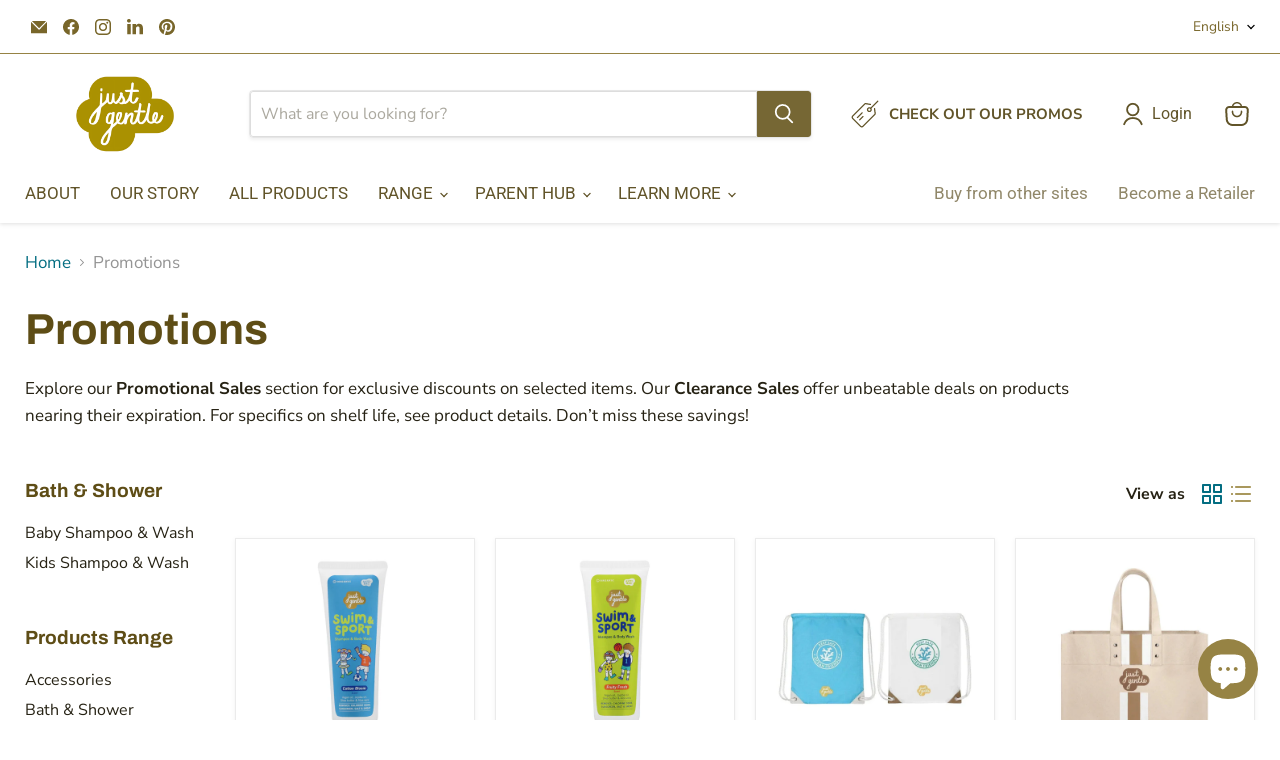

--- FILE ---
content_type: text/html; charset=utf-8
request_url: https://justgentle.me/collections/promotions
body_size: 49067
content:
<!doctype html>
<html class="no-js no-touch" lang="en">
  <head>
    <meta charset="utf-8">
    <meta http-equiv="x-ua-compatible" content="IE=edge">

    <link rel="preconnect" href="https://cdn.shopify.com">
    <link rel="preconnect" href="https://fonts.shopifycdn.com">
    <link rel="preconnect" href="https://v.shopify.com">
    <link rel="preconnect" href="https://cdn.shopifycloud.com">

    

  <!-- Air Reviews Script -->
 

    
    
    
    
  










<script async crossorigin fetchpriority="high" src="/cdn/shopifycloud/importmap-polyfill/es-modules-shim.2.4.0.js"></script>
<script>
  const AIR_REVIEWS = {};
  AIR_REVIEWS.product = null;
  AIR_REVIEWS.template = "collection";
  AIR_REVIEWS.collections = [];
  AIR_REVIEWS.collectionsName = [];
  AIR_REVIEWS.customer = {
    id: null,
    email: null,
    first_name: null,
    last_name: null,
    orders: null
  };
  
  AIR_REVIEWS.branding = true;
  AIR_REVIEWS.appBlock = true;
  AIR_REVIEWS.shopData = {};
  AIR_REVIEWS.settings = {"reviewBlock":{"enabledVariant":false,"preset":1,"layout":"list","inlinePosition":"below-product","customPosition":".shopify-payment-button","customPositionDirection":"after","requiredName":true,"requiredEmail":false,"isPrioritizeImageReviews":false,"sortingDefault":"recent","hasPolicy":false,"policy":"By submitting, I acknowledge the Privacy and that my reviews will be publicly posted and shared online","submitButtonColor":"#166CE1","submitTextColor":"#ffffff","advancedSetting":true,"starColorType":"single-color","fiveStarColor":"#D2CD84","fourStarColor":"#D2CD84","threeStarColor":"#D2CD84","twoStarColor":"#D2CD84","oneStarColor":"#D2CD84","emptyStarColor":"#BFBFBF","singleStarColor":"#F4E512","dateFormat":"dd_mm_yyyy","summaryButton":"Write a review","primaryColor":"#A49A09","secondaryColor":"#D2CD84","headingColor":"#000000","backgroundColor":"#EDEDED","designPreset":"modern","boxBackgroundColor":"#fff","customerNameColor":"#A49A09","contentColor":"#A49A09","cardBackgroundColor":"#fff","isHideSummaryWhenNoReview":true,"buttonBorderRadius":4,"font":"Roboto","customCss":".AirReviews-Widget .AirReviews-StarRatingWrapper .AirReviews-StarRate--Count {\n    font-size: 18px !important;\n    margin-bottom: 4px;\n}\n.AirReviews-Blocks__LayoutList .AirReviews-Blocks__Summary .AirReviews-Blocks--List {\n    margin-left: 0 !important;\n}","starIconType":"trustpilot-slim","isEnableBadge":true,"badgeColor":"#ffc107","badgeIconType":"badge-circle","displayBadge":"after-customer-name","shopLogoNotify":"https://firebasestorage.googleapis.com/v0/b/air-reviews.appspot.com/o/logo%2FlogoNotify%2FnM2oSXWT0NS2hJPifUN2%2F1709032758016-jg%20gold%20logo.png?alt=media&token=1afd9e5d-5e7a-46ba-aff5-05e2466059db","storeLogo":"https://firebasestorage.googleapis.com/v0/b/air-reviews.appspot.com/o/logo%2FstoreLogo%2FnM2oSXWT0NS2hJPifUN2%2F1745652230164-jg%20logo%20gold.jpg?alt=media&token=5fd72d8a-b911-477e-9bc1-5466df59b204","isShowBadgeText":true,"defaultSort":"10","formatCustomerName":"full_name","styleAvatar":"pastel","cardSizeCarousel":"320","mediaPositionCarousel":"top","showNavigationCarousel":false,"themeId":"custom","replaceAliexpressShopperText":false,"mobileGridColumnsCount":2,"enableCustomHoverColor":false,"summaryTextColor":"#A49A09","isShowHelpful":false,"displayHelpful":"everyone","appearanceHelpful":"only-helpful","likedColor":"#2C6ECB","dislikedColor":"#CB2C2C","likeDefaultColor":"#BEBEBE","dislikeDefaultColor":"#BEBEBE","isHelpfulInBox":true,"isHelpfulInCarousel":false,"isHelpfulInSidebar":false,"id":1,"summaryHeading":"Review","textColor":"#000000","buttonBackgroundColor":"#F7C501","starDefaultColor":"#D2CD84","buttonTextColor":"#FFFFFF","starHoverColor":"#E0A71D"},"shopDomain":"just-gentle-middle-east.myshopify.com","allReviewBlock":{"heading":"All reviews page","useSimpleSummary":"false","maxReview":"20","onlyMedia":"false","onlyPositive":"false","selectedProduct":"","hideProductThumbnails":"false","summaryBgColor":"#F8F8F8","bgColor":"#FFFFFF"},"createdAt":"2023-05-11T12:46:38.297Z","shopId":"nM2oSXWT0NS2hJPifUN2","reviewPop":{"minimumRating":"all-reviews","includedPages":"","emptyImageCustom":"","pageShow":[],"excludedPages":"","showOnMobile":true,"emptyImage":"","showOnDesktop":true,"desktopPosition":"desktop-bottom-left","enabled":false,"mobilePosition":"mobile-bottom-right","customCss":""},"enabledEmailMerchant":true,"reviewCarouselWidget":{"customPositionHomeDirection":"after","customPositionCatalog":"","showPreview":false,"displayBadge":"after-customer-name","carouselHeading":"See what our customers said","enableCarousel":true,"customPositionCatalogDirection":"after","hideCarouselImages":false,"badgeIconType":"badge-circle","customPositionProductDirection":"after","carouselHeadingColor":"#000000","carouselMinimumRating":"all-reviews","customPositionProduct":"","customPositionHome":"","showMobileNavigation":false,"hideCarouselProductName":false,"isEnableBadge":true,"customCss":""},"testimonialSettings":{"selectedProducts":[],"selectedReviews":[],"layout":"modern","autoNavigate":true,"autoNavigateInterval":10,"showOnDesktop":true,"showOnMobile":false,"testimonialsSource":"recentReviews","font":"Noto Sans","quoteIcon":"first","customerNameColor":"#303030","contentColor":"#827717","quoteIconColor":"#c4b108","backgroundColor":"#FFFFFF","borderColor":"#303030","maxRecentReviews":3,"enableTestimonial":true,"customCss":"","showReviewDate":false},"submitForm":{"suggestKeywords5Star":[],"suggestKeywords4Star":[],"suggestKeywords3Star":[],"suggestKeywords2Star":[],"suggestKeywords1Star":[],"designPreset":"submit-popup","backgroundColor":"#FFFFFF","textColor":"#202223","buttonColor":"#F7C501","buttonTextColor":"#FFFFFF","validationsColor":"#D72C0D","cancelButtonColor":"#FFFFFF","cancelTextColor":"#202223","customCss":"","isUseDynamicQuestion":false},"reviewWidget":{"enableSidebar":true,"enableStarRating":true,"hideNoStarRating":true,"showCatalogPage":false,"showProductPageBlock":true,"showOnProductList":true,"customPositionCatalog":"","customPositionCatalogDirection":"after","showProductPage":true,"customPositionProduct":"","customPositionProductDirection":"after","minimumRating":"all-reviews","showOnMobile":false,"mobilePosition":"mobile-left","showOnDesktop":false,"desktopPosition":"desktop-right","floatBtnTextColor":"#FFFFFF","floatBtnBgColor":"#000000","floatBtnIcon":"https://imgur.com/ttZVtaG.png","floatBtnIconCustom":"","enablePopupReview":false,"showOnHomePage":false,"previewType":"star-rating-settings","showPreview":true,"customProductContainer":"","presetStarRating":"simple","starRatingStyle":"show_reviews_within_rating","starRatingStyleOptions":"show_reviews_within_average_rating","showByProduct":false,"excludedPages":"","customCss":"","floatButtonLabel":"Our Reviews"},"generalSetting":{"maxReviewImport":"20","autoTranslate":"english","autoSubmitPublish":"all","isTrashFeatureEnabled":false,"hideReviewDate":"","ratingOption":"All positive","sortOption":"sortlarest@feedback","photoOption":"all","amzRatingOption":"positive","amzSortOption":"recent","amzReviewerOption":"all_reviews","amzPhotoOption":"all_contents","cjdRatingOption":"5 star","cjdSortOption":"sortlarest@feedback","cjdPhotoOption":"all","shopeeRatingOption":"all_stars","shopeeSortOption":"default","shopeePhotoOption":"all_contents","enableAggregateRating":true,"eligibility":"verified_buyers","enableTrashReview":true,"deleteAfterDays":15,"enableCountryFlag":true,"enableUGCContent":false,"isUsingPresetV2":true,"isInfiniteScrollingBlockAll":false,"enableGGTopQuality":false,"positionGGTopQuality":"","hideProductDetailOnSeeMore":false,"isRtlStore":false},"discount":{"enableDiscount":true,"sendingMethod":"reviews_approval","textColor":"#202223","discountTextColor":"#3B78CF","discountBgColor":"#E7F4FF","contentDiscount":"Write {{character_number}} more characters and upload {{photo_number}} more photos review for {{discount_number}} OFF discount","contentTextDiscount":"Write {{character_number}} more characters for {{discount_number}} OFF discount","contentPhotoDiscount":"Upload {{photo_number}} more photo for {{discount_number}} OFF discount","typeDiscount":"discount_all","typeValueAllDiscount":"discount_percentage","valueAllDiscount":"20","typeValuePhotoDiscount":"discount_percentage","valueTextDiscount":10,"valuePhotoDiscount":15,"enabledTextDiscount":true,"charactersRequired":50,"enabledPhotoDiscount":true,"photoRequired":1,"expireDiscount":30,"customerEligibility":"all","combinations":true,"listCombines":["shipping"],"discountCodePrefix":"","expirationEmailDisabled":false},"allReviewsPage":[{"lastName":"","images":[],"pinned":false,"verified":false,"notHelpful":0,"variants":[],"source":"Writed by customer","content":"Probably better than other creams for ecxema even though it mentions insect bites. I just use it myself and not even for my child it's that nice!","products":[{"image":"https://cdn.shopify.com/s/files/1/0554/5505/6067/files/just-gentle-organic-baby-kids-cream-for-insect-bites-30mlinsect-bite-reliefjust-gentle-371034.jpg?v=1745921815","productLink":"https://just-gentle-middle-east.myshopify.com/products/baby-bite-relief-cream","title":"Organic Baby & Kids Cream for Insect Bites - 30ml"}],"firstName":"Jessica ","createdAt":"2024-10-03T21:12:48.924Z","rate":5,"productIds":[8019438633203],"countryCode":"AE","hasImages":false,"shopDomain":"just-gentle-middle-east.myshopify.com","helpful":0,"isFeatured":false,"first_name":"Jessica ","verifyBuyer":false,"status":"approved","id":"3YFBK4tyJUSO2137Ln0h","isProductExists":true,"statusBeforeTrash":"disapproved","product":{"image":"https://cdn.shopify.com/s/files/1/0554/5505/6067/files/just-gentle-organic-baby-kids-cream-for-insect-bites-30mlinsect-bite-reliefjust-gentle-371034.jpg?v=1745921815","productLink":"https://just-gentle-middle-east.myshopify.com/products/baby-bite-relief-cream","title":"Organic Baby & Kids Cream for Insect Bites - 30ml"},"productId":8019438633203},{"lastName":"","images":[],"pinned":false,"verified":false,"notHelpful":0,"variants":[],"source":"Writed by customer","content":"Amazing value for money and smells lovely","products":[{"image":"https://cdn.shopify.com/s/files/1/0554/5505/6067/files/just-gentle-fresh-peach-organic-antibac-hand-wash-500-mlliquid-hand-washjust-gentle-171922.jpg?v=1745921818","productLink":"https://just-gentle-middle-east.myshopify.com/products/fresh-peach-organic-antibac-hand-wash-500-ml-clearance-sale","title":"Fresh Peach Organic Antibac Hand Wash  **Short Shelf Life Sale**!"}],"firstName":"Ibtisam","createdAt":"2024-10-03T21:10:48.440Z","rate":5,"productIds":[8884474249459],"countryCode":"AE","hasImages":false,"shopDomain":"just-gentle-middle-east.myshopify.com","helpful":0,"isFeatured":false,"first_name":"Ibtisam","verifyBuyer":false,"status":"approved","id":"DheovufvMoaeAVHsZ0Vy","isProductExists":true,"statusBeforeTrash":"disapproved","product":{"image":"https://cdn.shopify.com/s/files/1/0554/5505/6067/files/just-gentle-fresh-peach-organic-antibac-hand-wash-500-mlliquid-hand-washjust-gentle-171922.jpg?v=1745921818","productLink":"https://just-gentle-middle-east.myshopify.com/products/fresh-peach-organic-antibac-hand-wash-500-ml-clearance-sale","title":"Fresh Peach Organic Antibac Hand Wash  **Short Shelf Life Sale**!"},"productId":8884474249459},{"lastName":"","images":[],"pinned":false,"verified":false,"notHelpful":0,"variants":[],"source":"Writed by customer","content":"Really nice quality product","products":[{"image":"https://cdn.shopify.com/s/files/1/0554/5505/6067/files/just-gentle-baby-face-and-body-lotion-essential-lavender-twin-packlotions-and-moisturisersjust-gentle-835460.jpg?v=1745921821","productLink":"https://just-gentle-middle-east.myshopify.com/products/baby-lotion-essential-lavender-twin","title":"Baby Face and Body Lotion- Essential Lavender Twin Pack"}],"firstName":"Melissa","createdAt":"2024-10-03T21:04:25.009Z","rate":5,"productIds":[6585769558211],"countryCode":"AE","hasImages":false,"shopDomain":"just-gentle-middle-east.myshopify.com","helpful":0,"isFeatured":false,"first_name":"Melissa","verifyBuyer":false,"status":"approved","id":"ManhKKkymqp68o2NCwKL","isProductExists":true,"statusBeforeTrash":"disapproved","product":{"image":"https://cdn.shopify.com/s/files/1/0554/5505/6067/files/just-gentle-baby-face-and-body-lotion-essential-lavender-twin-packlotions-and-moisturisersjust-gentle-835460.jpg?v=1745921821","productLink":"https://just-gentle-middle-east.myshopify.com/products/baby-lotion-essential-lavender-twin","title":"Baby Face and Body Lotion- Essential Lavender Twin Pack"},"productId":6585769558211},{"lastName":"","images":[],"pinned":false,"notHelpful":0,"variants":[],"source":"Writed by customer","content":"Very nice lotion. Doesn't leave residue.","products":[{"image":"https://cdn.shopify.com/s/files/1/0554/5505/6067/files/just-gentle-baby-face-and-body-lotion-essential-lavender-twin-packlotions-and-moisturisersjust-gentle-835460.jpg?v=1745921821","productLink":"https://just-gentle-middle-east.myshopify.com/products/baby-lotion-essential-lavender-twin","title":"Baby Face and Body Lotion- Essential Lavender Twin Pack"}],"firstName":"Ilona","createdAt":"2024-06-27T09:35:36.699Z","rate":5,"productIds":[6585769558211],"countryCode":"AE","hasImages":false,"shopDomain":"just-gentle-middle-east.myshopify.com","helpful":0,"isFeatured":false,"first_name":"Ilona","verifyBuyer":false,"status":"approved","verified":true,"id":"25LtNzGDlm6TCZF5Ulbi","isProductExists":true,"statusBeforeTrash":"disapproved","product":{"image":"https://cdn.shopify.com/s/files/1/0554/5505/6067/files/just-gentle-baby-face-and-body-lotion-essential-lavender-twin-packlotions-and-moisturisersjust-gentle-835460.jpg?v=1745921821","productLink":"https://just-gentle-middle-east.myshopify.com/products/baby-lotion-essential-lavender-twin","title":"Baby Face and Body Lotion- Essential Lavender Twin Pack"},"productId":6585769558211},{"lastName":"","images":[],"notHelpful":0,"variants":[],"source":"Writed by customer","content":"Nice","products":[{"image":"https://justgentle.me/cdn/shop/files/Baby_Lotion_Lavender_200ml.jpg?v=1711662341","productLink":"https://justgentle.me/products/special-deal-just-gentle-organic-baby-face-body-lotion-lavender-scent","handle":"special-deal-just-gentle-organic-baby-face-body-lotion-lavender-scent","id":8040754184435,"title":"Special Deal - Just Gentle Organic Baby Face & Body Lotion Lavender Scent","sku":"JG0002"}],"firstName":"Ruba","createdAt":"2024-03-29T10:20:20.815Z","rate":5,"productIds":[8040754184435],"countryCode":"AE","hasImages":false,"shopDomain":"just-gentle-middle-east.myshopify.com","helpful":0,"verifyBuyer":false,"status":"approved","isFeatured":false,"pinned":false,"id":"EGBkDiX2Bi0CmjbvrTf6","isProductExists":false,"statusBeforeTrash":"disapproved","product":{"image":"https://justgentle.me/cdn/shop/files/Baby_Lotion_Lavender_200ml.jpg?v=1711662341","productLink":"https://justgentle.me/products/special-deal-just-gentle-organic-baby-face-body-lotion-lavender-scent","handle":"special-deal-just-gentle-organic-baby-face-body-lotion-lavender-scent","id":8040754184435,"title":"Special Deal - Just Gentle Organic Baby Face & Body Lotion Lavender Scent","sku":"JG0002"},"productId":8040754184435},{"lastName":"","images":[],"notHelpful":0,"variants":[],"source":"Writed by customer","content":"great product!","products":[{"image":"https://justgentle.me/cdn/shop/files/clearance-sale-just-gentle-organic-baby-moisturizing-lotion-melon-scent-just-gentle-middle-east-1.jpg?v=1710398929","productLink":"https://justgentle.me/products/special-deal-melon-lotion","handle":"special-deal-melon-lotion","id":8040752513267,"title":"Clearance Sale - Just Gentle Organic Baby Moisturizing Lotion - Melon Scent","sku":"JG0009"}],"firstName":"Siham","createdAt":"2024-03-14T08:40:46.031Z","rate":5,"productIds":[8040752513267],"countryCode":"AE","hasImages":false,"shopDomain":"just-gentle-middle-east.myshopify.com","helpful":0,"verifyBuyer":false,"status":"approved","isFeatured":false,"pinned":false,"id":"nZ6S1OfUmuQyHoTYXqMi","isProductExists":false,"statusBeforeTrash":"disapproved","product":{"image":"https://justgentle.me/cdn/shop/files/clearance-sale-just-gentle-organic-baby-moisturizing-lotion-melon-scent-just-gentle-middle-east-1.jpg?v=1710398929","productLink":"https://justgentle.me/products/special-deal-melon-lotion","handle":"special-deal-melon-lotion","id":8040752513267,"title":"Clearance Sale - Just Gentle Organic Baby Moisturizing Lotion - Melon Scent","sku":"JG0009"},"productId":8040752513267},{"lastName":"","images":[],"notHelpful":0,"variants":[],"source":"Writed by customer","content":"Love the product and goes a long way despite its price.","products":[{"image":"https://cdn.shopify.com/s/files/1/0554/5505/6067/files/just-gentle-baby-hair-body-wash-ultra-gentle-99-natural-ingredients-900mlhair-body-washjust-gentle-206718.jpg?v=1745921812","productLink":"https://just-gentle-middle-east.myshopify.com/products/baby-hair-body-wash-900ml","title":"Baby Hair & Body Wash - Ultra Gentle, 99% Natural Ingredients 900ml"}],"firstName":"Rania","createdAt":"2024-03-01T05:24:14.490Z","rate":5,"productIds":[6585761923267],"countryCode":"AE","hasImages":false,"shopDomain":"just-gentle-middle-east.myshopify.com","helpful":0,"verifyBuyer":false,"status":"approved","isFeatured":false,"pinned":false,"verified":true,"id":"kHPVDx8V96W7INiJOmAO","isProductExists":true,"statusBeforeTrash":"disapproved","product":{"image":"https://cdn.shopify.com/s/files/1/0554/5505/6067/files/just-gentle-baby-hair-body-wash-ultra-gentle-99-natural-ingredients-900mlhair-body-washjust-gentle-206718.jpg?v=1745921812","productLink":"https://just-gentle-middle-east.myshopify.com/products/baby-hair-body-wash-900ml","title":"Baby Hair & Body Wash - Ultra Gentle, 99% Natural Ingredients 900ml"},"productId":6585761923267},{"lastName":"","images":[],"notHelpful":0,"variants":[],"source":"Writed by customer","content":"best sanitizer i have ever tried!","products":[{"image":"https://cdn.shopify.com/s/files/1/0554/5505/6067/files/just-gentle-hand-sanitizer-spray-50mlhand-sanitizer-sprayjust-gentle-834017.jpg?v=1745921815","productLink":"https://just-gentle-middle-east.myshopify.com/products/hand-sanitizer-spray-50ml","title":"Hand Sanitizer Spray - 50ml"}],"firstName":"Amal","createdAt":"2024-03-01T05:23:01.592Z","rate":5,"productIds":[6585772998851],"countryCode":"AE","hasImages":false,"shopDomain":"just-gentle-middle-east.myshopify.com","helpful":0,"verifyBuyer":false,"status":"approved","isFeatured":false,"pinned":false,"verified":true,"id":"N8CO5nrwtdrHBVH3ZBI4","isProductExists":true,"statusBeforeTrash":"disapproved","product":{"image":"https://cdn.shopify.com/s/files/1/0554/5505/6067/files/just-gentle-hand-sanitizer-spray-50mlhand-sanitizer-sprayjust-gentle-834017.jpg?v=1745921815","productLink":"https://just-gentle-middle-east.myshopify.com/products/hand-sanitizer-spray-50ml","title":"Hand Sanitizer Spray - 50ml"},"productId":6585772998851},{"lastName":"","images":[],"notHelpful":0,"variants":[],"source":"Writed by customer","content":"Good product","products":[{"image":"https://cdn.shopify.com/s/files/1/0554/5505/6067/files/just-gentle-organic-kids-deodorant-sport-aluminium-free-aluminium-free-60mlkids-deodorantjust-gentle-978699.jpg?v=1745921816","productLink":"https://just-gentle-middle-east.myshopify.com/products/kids-deodorant-sport-edition-clearance-sale","title":"Organic Kids Deodorant Sport- Aluminium Free - 60ml **Short Shelf Life Sale**"}],"firstName":"Mohammad","createdAt":"2024-03-01T05:21:57.413Z","rate":5,"productIds":[6902700802243],"countryCode":"AE","hasImages":false,"shopDomain":"just-gentle-middle-east.myshopify.com","helpful":0,"verifyBuyer":false,"status":"approved","isFeatured":false,"pinned":false,"verified":true,"id":"t3oMw3ONOhRlRLoQVKTX","isProductExists":true,"statusBeforeTrash":"disapproved","product":{"image":"https://cdn.shopify.com/s/files/1/0554/5505/6067/files/just-gentle-organic-kids-deodorant-sport-aluminium-free-aluminium-free-60mlkids-deodorantjust-gentle-978699.jpg?v=1745921816","productLink":"https://just-gentle-middle-east.myshopify.com/products/kids-deodorant-sport-edition-clearance-sale","title":"Organic Kids Deodorant Sport- Aluminium Free - 60ml **Short Shelf Life Sale**"},"productId":6902700802243},{"lastName":"","images":[],"notHelpful":0,"variants":[],"source":"Writed by customer","content":"Funky product. Really good and doesn't leave residue. But it's small and you can't really tell when you see the picture.","products":[{"image":"https://cdn.shopify.com/s/files/1/0554/5505/6067/files/just-gentle-organic-kids-hair-gel-45gmhair-preparationjust-gentle-985253.jpg?v=1745921821","productLink":"https://just-gentle-middle-east.myshopify.com/products/kids-hair-gel-organic","title":"Organic Kids Hair Gel - 45gm"}],"firstName":"Bryan","createdAt":"2024-03-01T05:21:25.241Z","rate":5,"productIds":[6581286109379],"countryCode":"AE","hasImages":false,"shopDomain":"just-gentle-middle-east.myshopify.com","helpful":0,"verifyBuyer":false,"status":"approved","isFeatured":false,"pinned":false,"id":"LJN2XdC1VdkaB9KA3g5t","isProductExists":true,"statusBeforeTrash":"disapproved","product":{"image":"https://cdn.shopify.com/s/files/1/0554/5505/6067/files/just-gentle-organic-kids-hair-gel-45gmhair-preparationjust-gentle-985253.jpg?v=1745921821","productLink":"https://just-gentle-middle-east.myshopify.com/products/kids-hair-gel-organic","title":"Organic Kids Hair Gel - 45gm"},"productId":6581286109379},{"lastName":"","images":[],"notHelpful":0,"variants":[],"source":"Writed by customer","content":"At first you think this this gimmick and a waste of money but honestly it turned out to be a fantastic product. I use the ultra gentle kids wash and then tried this. Now I can't stop buying it!","products":[{"image":"https://cdn.shopify.com/s/files/1/0554/5505/6067/files/just-gentle-kids-hair-conditioner-190mlbath-and-showerjust-gentle-431348.webp?v=1745921820","productLink":"https://just-gentle-middle-east.myshopify.com/products/organic-kids-conditioner","title":"Kids Hair Conditioner - 190ml"}],"firstName":"Shatha D","createdAt":"2024-03-01T05:19:41.775Z","rate":5,"productIds":[6580736032963],"countryCode":"AE","hasImages":false,"shopDomain":"just-gentle-middle-east.myshopify.com","helpful":0,"verifyBuyer":false,"status":"approved","isFeatured":false,"pinned":false,"verified":true,"id":"EJrR5WezUv6CVKVmJdCr","isProductExists":true,"statusBeforeTrash":"disapproved","product":{"image":"https://cdn.shopify.com/s/files/1/0554/5505/6067/files/just-gentle-kids-hair-conditioner-190mlbath-and-showerjust-gentle-431348.webp?v=1745921820","productLink":"https://just-gentle-middle-east.myshopify.com/products/organic-kids-conditioner","title":"Kids Hair Conditioner - 190ml"},"productId":6580736032963},{"lastName":"","images":[],"notHelpful":0,"variants":[],"source":"Writed by customer","content":"It's very different than most subblocks I use on my kids but it is very smooth and does block out the sun. I only wish it diffuses like a spray and not in a stream.","products":[{"image":"https://cdn.shopify.com/s/files/1/0554/5505/6067/files/just-gentle-kids-sunscreen-spray-spf-50uva-non-nano-mineral-based-formulaskin-carejust-gentle-342240.jpg?v=1745921819","productLink":"https://just-gentle-middle-east.myshopify.com/products/kids-sunscreen-spray-spf-50uva","title":"Kids Sunscreen Spray - SPF 50/UVA - Non Nano Mineral Based Formula"}],"firstName":"Natalie","createdAt":"2024-02-27T19:28:58.785Z","rate":5,"productIds":[6585744883907],"countryCode":"AE","hasImages":false,"shopDomain":"just-gentle-middle-east.myshopify.com","helpful":0,"verifyBuyer":false,"status":"approved","isFeatured":false,"pinned":false,"verified":true,"id":"HFjeJXcWNQntIHI7YvqP","isProductExists":true,"statusBeforeTrash":"disapproved","product":{"image":"https://cdn.shopify.com/s/files/1/0554/5505/6067/files/just-gentle-kids-sunscreen-spray-spf-50uva-non-nano-mineral-based-formulaskin-carejust-gentle-342240.jpg?v=1745921819","productLink":"https://just-gentle-middle-east.myshopify.com/products/kids-sunscreen-spray-spf-50uva","title":"Kids Sunscreen Spray - SPF 50/UVA - Non Nano Mineral Based Formula"},"productId":6585744883907},{"lastName":"","images":[],"notHelpful":0,"variants":[],"source":"Writed by customer","content":"Great lotion. My 4 children use it - eldest being 14 even! Smells really nice and absorbs well.","products":[{"image":"https://cdn.shopify.com/s/files/1/0554/5505/6067/files/just-gentle-baby-face-body-lotion-natural-and-hypoallergenic-with-essential-lavender-200mllotions-and-moisturisersjust-gentle-433440.jpg?v=1745921816","productLink":"https://just-gentle-middle-east.myshopify.com/products/organic-baby-face-body-lotion","title":"Baby Face & Body Lotion- Natural and Hypoallergenic with Essential Lavender - 200ml"}],"firstName":"Manal","createdAt":"2024-02-27T19:27:29.259Z","rate":5,"productIds":[6584337531075],"countryCode":"AE","hasImages":false,"shopDomain":"just-gentle-middle-east.myshopify.com","helpful":0,"verifyBuyer":false,"status":"approved","pinned":false,"isFeatured":false,"verified":true,"id":"6VkXolBaP9MelLYPG7oU","isProductExists":true,"statusBeforeTrash":"disapproved","product":{"image":"https://cdn.shopify.com/s/files/1/0554/5505/6067/files/just-gentle-baby-face-body-lotion-natural-and-hypoallergenic-with-essential-lavender-200mllotions-and-moisturisersjust-gentle-433440.jpg?v=1745921816","productLink":"https://just-gentle-middle-east.myshopify.com/products/organic-baby-face-body-lotion","title":"Baby Face & Body Lotion- Natural and Hypoallergenic with Essential Lavender - 200ml"},"productId":6584337531075},{"lastName":"","images":[],"notHelpful":0,"variants":[],"source":"Writed by customer","content":"My daughter's hair curly and frizzy and this is great to use in the mornings!","products":[{"image":"https://cdn.shopify.com/s/files/1/0554/5505/6067/files/just-gentle-kids-hair-detangler-spray-100mlhair-preparationjust-gentle-758710.jpg?v=1745921817","productLink":"https://just-gentle-middle-east.myshopify.com/products/kids-hair-detangler-spray","title":"Kids Hair Detangler Spray - 100ml"}],"firstName":"Mona","createdAt":"2024-02-27T19:24:15.677Z","rate":5,"productIds":[6580767031491],"countryCode":"AE","hasImages":false,"shopDomain":"just-gentle-middle-east.myshopify.com","helpful":0,"verifyBuyer":false,"status":"approved","isFeatured":false,"pinned":false,"id":"WoBTKqRBUDmkjONfMqpA","isProductExists":true,"statusBeforeTrash":"disapproved","product":{"image":"https://cdn.shopify.com/s/files/1/0554/5505/6067/files/just-gentle-kids-hair-detangler-spray-100mlhair-preparationjust-gentle-758710.jpg?v=1745921817","productLink":"https://just-gentle-middle-east.myshopify.com/products/kids-hair-detangler-spray","title":"Kids Hair Detangler Spray - 100ml"},"productId":6580767031491},{"lastName":"","images":[],"notHelpful":0,"variants":[],"source":"Writed by customer","content":"Great product but it's a bit small.","products":[{"image":"https://cdn.shopify.com/s/files/1/0554/5505/6067/files/just-gentle-kids-organic-hair-waxhair-carejust-gentle-511767.webp?v=1745921809","productLink":"https://just-gentle-middle-east.myshopify.com/products/just-gentle-kids-hair-wax","title":"Kids Organic Hair Wax"}],"firstName":"Lana Abdulwahad","createdAt":"2024-02-27T19:22:54.421Z","rate":4,"productIds":[6584044912835],"countryCode":"AE","hasImages":false,"shopDomain":"just-gentle-middle-east.myshopify.com","helpful":0,"verifyBuyer":false,"status":"approved","pinned":false,"isFeatured":false,"id":"5hpMTUXwDCuTTUXuh9ku","isProductExists":true,"statusBeforeTrash":"disapproved","product":{"image":"https://cdn.shopify.com/s/files/1/0554/5505/6067/files/just-gentle-kids-organic-hair-waxhair-carejust-gentle-511767.webp?v=1745921809","productLink":"https://just-gentle-middle-east.myshopify.com/products/just-gentle-kids-hair-wax","title":"Kids Organic Hair Wax"},"productId":6584044912835},{"lastName":"","images":[],"notHelpful":0,"variants":[],"source":"Writed by customer","content":"Very nice smell. moisturises well. long lasting","products":[{"image":"https://cdn.shopify.com/s/files/1/0554/5505/6067/files/just-gentle-organic-baby-moisturizing-lotion-melon-scent-hypoallergenic-natural-ingredients-200mllotions-and-moisturisersjust-gentle-858688.jpg?v=1745921813","productLink":"https://just-gentle-middle-east.myshopify.com/products/organic-baby-moisturizing-lotion-melon","title":"Natural Baby Moisturizing Lotion - Melon Scent, Hypoallergenic, Natural Ingredients - 200ml"}],"firstName":"Reema S","createdAt":"2024-02-27T19:21:41.483Z","rate":5,"productIds":[6584349556931],"countryCode":"AE","hasImages":false,"shopDomain":"just-gentle-middle-east.myshopify.com","helpful":0,"verifyBuyer":false,"status":"approved","isFeatured":false,"pinned":false,"verified":true,"id":"YblFbILXEMaYOOYGZxNL","isProductExists":true,"statusBeforeTrash":"disapproved","product":{"image":"https://cdn.shopify.com/s/files/1/0554/5505/6067/files/just-gentle-organic-baby-moisturizing-lotion-melon-scent-hypoallergenic-natural-ingredients-200mllotions-and-moisturisersjust-gentle-858688.jpg?v=1745921813","productLink":"https://just-gentle-middle-east.myshopify.com/products/organic-baby-moisturizing-lotion-melon","title":"Natural Baby Moisturizing Lotion - Melon Scent, Hypoallergenic, Natural Ingredients - 200ml"},"productId":6584349556931},{"lastName":"","images":[],"notHelpful":0,"variants":[],"source":"Writed by customer","content":"Great softener. Nice smell. Works well with the detergent. I recommend it.","firstName":"Yousef","createdAt":"2024-02-27T13:04:49.450Z","rate":5,"productIds":[6584235491523],"countryCode":"AE","hasImages":false,"shopDomain":"just-gentle-middle-east.myshopify.com","helpful":0,"verifyBuyer":false,"status":"approved","products":[{"image":"https://cdn.shopify.com/s/files/1/0554/5505/6067/files/just-gentle-fabric-softener-hypoallergenic-and-plant-based-750mldetergentjust-gentle-195302.jpg?v=1745921817","productLink":"https://just-gentle-middle-east.myshopify.com/products/plant-based-natural-fabric-softener","title":"Fabric Softener - Hypoallergenic and Plant-Based - 750ml"}],"isFeatured":false,"pinned":false,"id":"9ljp7Y02stHf4RwMRB4s","isProductExists":true,"statusBeforeTrash":"disapproved","product":{"image":"https://cdn.shopify.com/s/files/1/0554/5505/6067/files/just-gentle-fabric-softener-hypoallergenic-and-plant-based-750mldetergentjust-gentle-195302.jpg?v=1745921817","productLink":"https://just-gentle-middle-east.myshopify.com/products/plant-based-natural-fabric-softener","title":"Fabric Softener - Hypoallergenic and Plant-Based - 750ml"},"productId":6584235491523},{"lastName":"","images":[],"notHelpful":0,"variants":[],"source":"Writed by customer","content":"Does the trick!","firstName":"Rania","createdAt":"2024-02-27T11:12:27.360Z","rate":5,"productIds":[6584190107843],"countryCode":"AE","hasImages":false,"shopDomain":"just-gentle-middle-east.myshopify.com","helpful":0,"verifyBuyer":false,"status":"approved","products":[{"image":"https://cdn.shopify.com/s/files/1/0554/5505/6067/files/just-gentle-plant-based-cleaning-rice-jamine-vinegar-multi-surface-cleaner-500mlsurface-cleanerjust-gentle-727940.jpg?v=1745921813","productLink":"https://just-gentle-middle-east.myshopify.com/products/multi-surface-cleaner-rice-jasmine","title":"Multi-Surface Cleaner - 500ml (Plant-based Cleaning Rice Jamine Vinegar)"}],"isFeatured":false,"pinned":false,"verified":true,"id":"Y4ZpdCZhNRQmNr4aSU0Z","isProductExists":true,"statusBeforeTrash":"disapproved","product":{"image":"https://cdn.shopify.com/s/files/1/0554/5505/6067/files/just-gentle-plant-based-cleaning-rice-jamine-vinegar-multi-surface-cleaner-500mlsurface-cleanerjust-gentle-727940.jpg?v=1745921813","productLink":"https://just-gentle-middle-east.myshopify.com/products/multi-surface-cleaner-rice-jasmine","title":"Multi-Surface Cleaner - 500ml (Plant-based Cleaning Rice Jamine Vinegar)"},"productId":6584190107843},{"lastName":"","images":[],"notHelpful":0,"variants":[],"source":"Writed by customer","content":"Lovely. Light and fresh. Rare to find these.","firstName":"Reema","createdAt":"2024-02-27T11:11:53.508Z","rate":5,"productIds":[6902728622275],"countryCode":"AE","hasImages":false,"shopDomain":"just-gentle-middle-east.myshopify.com","helpful":0,"verifyBuyer":false,"status":"approved","products":[{"image":"https://cdn.shopify.com/s/files/1/0554/5505/6067/files/just-gentle-organic-kids-deodorant-bloom-aluminium-free-60mlkids-deodorantjust-gentle-718706.jpg?v=1745921811","productLink":"https://just-gentle-middle-east.myshopify.com/products/organic-kids-deodorant-bloom","title":"Organic Kids Deodorant - Bloom - Aluminium Free - 60ml"}],"isFeatured":false,"pinned":false,"id":"GQKfYXPFB2hORczKDQhi","isProductExists":true,"statusBeforeTrash":"disapproved","product":{"image":"https://cdn.shopify.com/s/files/1/0554/5505/6067/files/just-gentle-organic-kids-deodorant-bloom-aluminium-free-60mlkids-deodorantjust-gentle-718706.jpg?v=1745921811","productLink":"https://just-gentle-middle-east.myshopify.com/products/organic-kids-deodorant-bloom","title":"Organic Kids Deodorant - Bloom - Aluminium Free - 60ml"},"productId":6902728622275},{"lastName":"","images":[],"notHelpful":0,"variants":[],"source":"Writed by customer","content":"Best one tried so far","products":[{"image":"https://cdn.shopify.com/s/files/1/0554/5505/6067/files/just-gentle-organic-kids-deodorant-unscented-aluminium-free-60mlkids-deodorantjust-gentle-842968.jpg?v=1745921820","productLink":"https://just-gentle-middle-east.myshopify.com/products/kids-deodorant-unscented-aluminium-free","title":"Organic Kids Deodorant - Unscented - Aluminium Free - 60ml"}],"firstName":"Zara F","createdAt":"2024-02-27T11:09:47.999Z","rate":5,"productIds":[6584103272643],"countryCode":"AE","hasImages":false,"shopDomain":"just-gentle-middle-east.myshopify.com","helpful":0,"verifyBuyer":false,"status":"approved","isFeatured":false,"pinned":false,"verified":true,"id":"C5iriciFkHwaQwd3yetq","isProductExists":true,"statusBeforeTrash":"disapproved","product":{"image":"https://cdn.shopify.com/s/files/1/0554/5505/6067/files/just-gentle-organic-kids-deodorant-unscented-aluminium-free-60mlkids-deodorantjust-gentle-842968.jpg?v=1745921820","productLink":"https://just-gentle-middle-east.myshopify.com/products/kids-deodorant-unscented-aluminium-free","title":"Organic Kids Deodorant - Unscented - Aluminium Free - 60ml"},"productId":6584103272643}],"popReviews":[{"lastName":"","images":[],"pinned":false,"verified":false,"notHelpful":0,"variants":[],"source":"Writed by customer","content":"Probably better than other creams for ecxema even though it mentions insect bites. I just use it myself and not even for my child it's that nice!","products":[{"image":"https://cdn.shopify.com/s/files/1/0554/5505/6067/files/just-gentle-organic-baby-kids-cream-for-insect-bites-30mlinsect-bite-reliefjust-gentle-371034.jpg?v=1745921815","productLink":"https://just-gentle-middle-east.myshopify.com/products/baby-bite-relief-cream","title":"Organic Baby & Kids Cream for Insect Bites - 30ml"}],"firstName":"Jessica ","createdAt":"2024-10-03T21:12:48.924Z","rate":5,"productIds":[8019438633203],"countryCode":"AE","hasImages":false,"shopDomain":"just-gentle-middle-east.myshopify.com","helpful":0,"isFeatured":false,"first_name":"Jessica ","verifyBuyer":false,"status":"approved","id":"3YFBK4tyJUSO2137Ln0h","isProductExists":true,"statusBeforeTrash":"disapproved","product":{"image":"https://cdn.shopify.com/s/files/1/0554/5505/6067/files/just-gentle-organic-baby-kids-cream-for-insect-bites-30mlinsect-bite-reliefjust-gentle-371034.jpg?v=1745921815","productLink":"https://just-gentle-middle-east.myshopify.com/products/baby-bite-relief-cream","title":"Organic Baby & Kids Cream for Insect Bites - 30ml"},"productId":8019438633203},{"lastName":"","images":[],"pinned":false,"verified":false,"notHelpful":0,"variants":[],"source":"Writed by customer","content":"Amazing value for money and smells lovely","products":[{"image":"https://cdn.shopify.com/s/files/1/0554/5505/6067/files/just-gentle-fresh-peach-organic-antibac-hand-wash-500-mlliquid-hand-washjust-gentle-171922.jpg?v=1745921818","productLink":"https://just-gentle-middle-east.myshopify.com/products/fresh-peach-organic-antibac-hand-wash-500-ml-clearance-sale","title":"Fresh Peach Organic Antibac Hand Wash  **Short Shelf Life Sale**!"}],"firstName":"Ibtisam","createdAt":"2024-10-03T21:10:48.440Z","rate":5,"productIds":[8884474249459],"countryCode":"AE","hasImages":false,"shopDomain":"just-gentle-middle-east.myshopify.com","helpful":0,"isFeatured":false,"first_name":"Ibtisam","verifyBuyer":false,"status":"approved","id":"DheovufvMoaeAVHsZ0Vy","isProductExists":true,"statusBeforeTrash":"disapproved","product":{"image":"https://cdn.shopify.com/s/files/1/0554/5505/6067/files/just-gentle-fresh-peach-organic-antibac-hand-wash-500-mlliquid-hand-washjust-gentle-171922.jpg?v=1745921818","productLink":"https://just-gentle-middle-east.myshopify.com/products/fresh-peach-organic-antibac-hand-wash-500-ml-clearance-sale","title":"Fresh Peach Organic Antibac Hand Wash  **Short Shelf Life Sale**!"},"productId":8884474249459},{"lastName":"","images":[],"pinned":false,"verified":false,"notHelpful":0,"variants":[],"source":"Writed by customer","content":"Really nice quality product","products":[{"image":"https://cdn.shopify.com/s/files/1/0554/5505/6067/files/just-gentle-baby-face-and-body-lotion-essential-lavender-twin-packlotions-and-moisturisersjust-gentle-835460.jpg?v=1745921821","productLink":"https://just-gentle-middle-east.myshopify.com/products/baby-lotion-essential-lavender-twin","title":"Baby Face and Body Lotion- Essential Lavender Twin Pack"}],"firstName":"Melissa","createdAt":"2024-10-03T21:04:25.009Z","rate":5,"productIds":[6585769558211],"countryCode":"AE","hasImages":false,"shopDomain":"just-gentle-middle-east.myshopify.com","helpful":0,"isFeatured":false,"first_name":"Melissa","verifyBuyer":false,"status":"approved","id":"ManhKKkymqp68o2NCwKL","isProductExists":true,"statusBeforeTrash":"disapproved","product":{"image":"https://cdn.shopify.com/s/files/1/0554/5505/6067/files/just-gentle-baby-face-and-body-lotion-essential-lavender-twin-packlotions-and-moisturisersjust-gentle-835460.jpg?v=1745921821","productLink":"https://just-gentle-middle-east.myshopify.com/products/baby-lotion-essential-lavender-twin","title":"Baby Face and Body Lotion- Essential Lavender Twin Pack"},"productId":6585769558211},{"lastName":"","images":[],"pinned":false,"notHelpful":0,"variants":[],"source":"Writed by customer","content":"Very nice lotion. Doesn't leave residue.","products":[{"image":"https://cdn.shopify.com/s/files/1/0554/5505/6067/files/just-gentle-baby-face-and-body-lotion-essential-lavender-twin-packlotions-and-moisturisersjust-gentle-835460.jpg?v=1745921821","productLink":"https://just-gentle-middle-east.myshopify.com/products/baby-lotion-essential-lavender-twin","title":"Baby Face and Body Lotion- Essential Lavender Twin Pack"}],"firstName":"Ilona","createdAt":"2024-06-27T09:35:36.699Z","rate":5,"productIds":[6585769558211],"countryCode":"AE","hasImages":false,"shopDomain":"just-gentle-middle-east.myshopify.com","helpful":0,"isFeatured":false,"first_name":"Ilona","verifyBuyer":false,"status":"approved","verified":true,"id":"25LtNzGDlm6TCZF5Ulbi","isProductExists":true,"statusBeforeTrash":"disapproved","product":{"image":"https://cdn.shopify.com/s/files/1/0554/5505/6067/files/just-gentle-baby-face-and-body-lotion-essential-lavender-twin-packlotions-and-moisturisersjust-gentle-835460.jpg?v=1745921821","productLink":"https://just-gentle-middle-east.myshopify.com/products/baby-lotion-essential-lavender-twin","title":"Baby Face and Body Lotion- Essential Lavender Twin Pack"},"productId":6585769558211},{"lastName":"","images":[],"notHelpful":0,"variants":[],"source":"Writed by customer","content":"Nice","products":[{"image":"https://justgentle.me/cdn/shop/files/Baby_Lotion_Lavender_200ml.jpg?v=1711662341","productLink":"https://justgentle.me/products/special-deal-just-gentle-organic-baby-face-body-lotion-lavender-scent","handle":"special-deal-just-gentle-organic-baby-face-body-lotion-lavender-scent","id":8040754184435,"title":"Special Deal - Just Gentle Organic Baby Face & Body Lotion Lavender Scent","sku":"JG0002"}],"firstName":"Ruba","createdAt":"2024-03-29T10:20:20.815Z","rate":5,"productIds":[8040754184435],"countryCode":"AE","hasImages":false,"shopDomain":"just-gentle-middle-east.myshopify.com","helpful":0,"verifyBuyer":false,"status":"approved","isFeatured":false,"pinned":false,"id":"EGBkDiX2Bi0CmjbvrTf6","isProductExists":false,"statusBeforeTrash":"disapproved","product":{"image":"https://justgentle.me/cdn/shop/files/Baby_Lotion_Lavender_200ml.jpg?v=1711662341","productLink":"https://justgentle.me/products/special-deal-just-gentle-organic-baby-face-body-lotion-lavender-scent","handle":"special-deal-just-gentle-organic-baby-face-body-lotion-lavender-scent","id":8040754184435,"title":"Special Deal - Just Gentle Organic Baby Face & Body Lotion Lavender Scent","sku":"JG0002"},"productId":8040754184435},{"lastName":"","images":[],"notHelpful":0,"variants":[],"source":"Writed by customer","content":"great product!","products":[{"image":"https://justgentle.me/cdn/shop/files/clearance-sale-just-gentle-organic-baby-moisturizing-lotion-melon-scent-just-gentle-middle-east-1.jpg?v=1710398929","productLink":"https://justgentle.me/products/special-deal-melon-lotion","handle":"special-deal-melon-lotion","id":8040752513267,"title":"Clearance Sale - Just Gentle Organic Baby Moisturizing Lotion - Melon Scent","sku":"JG0009"}],"firstName":"Siham","createdAt":"2024-03-14T08:40:46.031Z","rate":5,"productIds":[8040752513267],"countryCode":"AE","hasImages":false,"shopDomain":"just-gentle-middle-east.myshopify.com","helpful":0,"verifyBuyer":false,"status":"approved","isFeatured":false,"pinned":false,"id":"nZ6S1OfUmuQyHoTYXqMi","isProductExists":false,"statusBeforeTrash":"disapproved","product":{"image":"https://justgentle.me/cdn/shop/files/clearance-sale-just-gentle-organic-baby-moisturizing-lotion-melon-scent-just-gentle-middle-east-1.jpg?v=1710398929","productLink":"https://justgentle.me/products/special-deal-melon-lotion","handle":"special-deal-melon-lotion","id":8040752513267,"title":"Clearance Sale - Just Gentle Organic Baby Moisturizing Lotion - Melon Scent","sku":"JG0009"},"productId":8040752513267},{"lastName":"","images":[],"notHelpful":0,"variants":[],"source":"Writed by customer","content":"Love the product and goes a long way despite its price.","products":[{"image":"https://cdn.shopify.com/s/files/1/0554/5505/6067/files/just-gentle-baby-hair-body-wash-ultra-gentle-99-natural-ingredients-900mlhair-body-washjust-gentle-206718.jpg?v=1745921812","productLink":"https://just-gentle-middle-east.myshopify.com/products/baby-hair-body-wash-900ml","title":"Baby Hair & Body Wash - Ultra Gentle, 99% Natural Ingredients 900ml"}],"firstName":"Rania","createdAt":"2024-03-01T05:24:14.490Z","rate":5,"productIds":[6585761923267],"countryCode":"AE","hasImages":false,"shopDomain":"just-gentle-middle-east.myshopify.com","helpful":0,"verifyBuyer":false,"status":"approved","isFeatured":false,"pinned":false,"verified":true,"id":"kHPVDx8V96W7INiJOmAO","isProductExists":true,"statusBeforeTrash":"disapproved","product":{"image":"https://cdn.shopify.com/s/files/1/0554/5505/6067/files/just-gentle-baby-hair-body-wash-ultra-gentle-99-natural-ingredients-900mlhair-body-washjust-gentle-206718.jpg?v=1745921812","productLink":"https://just-gentle-middle-east.myshopify.com/products/baby-hair-body-wash-900ml","title":"Baby Hair & Body Wash - Ultra Gentle, 99% Natural Ingredients 900ml"},"productId":6585761923267},{"lastName":"","images":[],"notHelpful":0,"variants":[],"source":"Writed by customer","content":"best sanitizer i have ever tried!","products":[{"image":"https://cdn.shopify.com/s/files/1/0554/5505/6067/files/just-gentle-hand-sanitizer-spray-50mlhand-sanitizer-sprayjust-gentle-834017.jpg?v=1745921815","productLink":"https://just-gentle-middle-east.myshopify.com/products/hand-sanitizer-spray-50ml","title":"Hand Sanitizer Spray - 50ml"}],"firstName":"Amal","createdAt":"2024-03-01T05:23:01.592Z","rate":5,"productIds":[6585772998851],"countryCode":"AE","hasImages":false,"shopDomain":"just-gentle-middle-east.myshopify.com","helpful":0,"verifyBuyer":false,"status":"approved","isFeatured":false,"pinned":false,"verified":true,"id":"N8CO5nrwtdrHBVH3ZBI4","isProductExists":true,"statusBeforeTrash":"disapproved","product":{"image":"https://cdn.shopify.com/s/files/1/0554/5505/6067/files/just-gentle-hand-sanitizer-spray-50mlhand-sanitizer-sprayjust-gentle-834017.jpg?v=1745921815","productLink":"https://just-gentle-middle-east.myshopify.com/products/hand-sanitizer-spray-50ml","title":"Hand Sanitizer Spray - 50ml"},"productId":6585772998851},{"lastName":"","images":[],"notHelpful":0,"variants":[],"source":"Writed by customer","content":"Good product","products":[{"image":"https://cdn.shopify.com/s/files/1/0554/5505/6067/files/just-gentle-organic-kids-deodorant-sport-aluminium-free-aluminium-free-60mlkids-deodorantjust-gentle-978699.jpg?v=1745921816","productLink":"https://just-gentle-middle-east.myshopify.com/products/kids-deodorant-sport-edition-clearance-sale","title":"Organic Kids Deodorant Sport- Aluminium Free - 60ml **Short Shelf Life Sale**"}],"firstName":"Mohammad","createdAt":"2024-03-01T05:21:57.413Z","rate":5,"productIds":[6902700802243],"countryCode":"AE","hasImages":false,"shopDomain":"just-gentle-middle-east.myshopify.com","helpful":0,"verifyBuyer":false,"status":"approved","isFeatured":false,"pinned":false,"verified":true,"id":"t3oMw3ONOhRlRLoQVKTX","isProductExists":true,"statusBeforeTrash":"disapproved","product":{"image":"https://cdn.shopify.com/s/files/1/0554/5505/6067/files/just-gentle-organic-kids-deodorant-sport-aluminium-free-aluminium-free-60mlkids-deodorantjust-gentle-978699.jpg?v=1745921816","productLink":"https://just-gentle-middle-east.myshopify.com/products/kids-deodorant-sport-edition-clearance-sale","title":"Organic Kids Deodorant Sport- Aluminium Free - 60ml **Short Shelf Life Sale**"},"productId":6902700802243},{"lastName":"","images":[],"notHelpful":0,"variants":[],"source":"Writed by customer","content":"Funky product. Really good and doesn't leave residue. But it's small and you can't really tell when you see the picture.","products":[{"image":"https://cdn.shopify.com/s/files/1/0554/5505/6067/files/just-gentle-organic-kids-hair-gel-45gmhair-preparationjust-gentle-985253.jpg?v=1745921821","productLink":"https://just-gentle-middle-east.myshopify.com/products/kids-hair-gel-organic","title":"Organic Kids Hair Gel - 45gm"}],"firstName":"Bryan","createdAt":"2024-03-01T05:21:25.241Z","rate":5,"productIds":[6581286109379],"countryCode":"AE","hasImages":false,"shopDomain":"just-gentle-middle-east.myshopify.com","helpful":0,"verifyBuyer":false,"status":"approved","isFeatured":false,"pinned":false,"id":"LJN2XdC1VdkaB9KA3g5t","isProductExists":true,"statusBeforeTrash":"disapproved","product":{"image":"https://cdn.shopify.com/s/files/1/0554/5505/6067/files/just-gentle-organic-kids-hair-gel-45gmhair-preparationjust-gentle-985253.jpg?v=1745921821","productLink":"https://just-gentle-middle-east.myshopify.com/products/kids-hair-gel-organic","title":"Organic Kids Hair Gel - 45gm"},"productId":6581286109379},{"lastName":"","images":[],"notHelpful":0,"variants":[],"source":"Writed by customer","content":"At first you think this this gimmick and a waste of money but honestly it turned out to be a fantastic product. I use the ultra gentle kids wash and then tried this. Now I can't stop buying it!","products":[{"image":"https://cdn.shopify.com/s/files/1/0554/5505/6067/files/just-gentle-kids-hair-conditioner-190mlbath-and-showerjust-gentle-431348.webp?v=1745921820","productLink":"https://just-gentle-middle-east.myshopify.com/products/organic-kids-conditioner","title":"Kids Hair Conditioner - 190ml"}],"firstName":"Shatha D","createdAt":"2024-03-01T05:19:41.775Z","rate":5,"productIds":[6580736032963],"countryCode":"AE","hasImages":false,"shopDomain":"just-gentle-middle-east.myshopify.com","helpful":0,"verifyBuyer":false,"status":"approved","isFeatured":false,"pinned":false,"verified":true,"id":"EJrR5WezUv6CVKVmJdCr","isProductExists":true,"statusBeforeTrash":"disapproved","product":{"image":"https://cdn.shopify.com/s/files/1/0554/5505/6067/files/just-gentle-kids-hair-conditioner-190mlbath-and-showerjust-gentle-431348.webp?v=1745921820","productLink":"https://just-gentle-middle-east.myshopify.com/products/organic-kids-conditioner","title":"Kids Hair Conditioner - 190ml"},"productId":6580736032963},{"lastName":"","images":[],"notHelpful":0,"variants":[],"source":"Writed by customer","content":"It's very different than most subblocks I use on my kids but it is very smooth and does block out the sun. I only wish it diffuses like a spray and not in a stream.","products":[{"image":"https://cdn.shopify.com/s/files/1/0554/5505/6067/files/just-gentle-kids-sunscreen-spray-spf-50uva-non-nano-mineral-based-formulaskin-carejust-gentle-342240.jpg?v=1745921819","productLink":"https://just-gentle-middle-east.myshopify.com/products/kids-sunscreen-spray-spf-50uva","title":"Kids Sunscreen Spray - SPF 50/UVA - Non Nano Mineral Based Formula"}],"firstName":"Natalie","createdAt":"2024-02-27T19:28:58.785Z","rate":5,"productIds":[6585744883907],"countryCode":"AE","hasImages":false,"shopDomain":"just-gentle-middle-east.myshopify.com","helpful":0,"verifyBuyer":false,"status":"approved","isFeatured":false,"pinned":false,"verified":true,"id":"HFjeJXcWNQntIHI7YvqP","isProductExists":true,"statusBeforeTrash":"disapproved","product":{"image":"https://cdn.shopify.com/s/files/1/0554/5505/6067/files/just-gentle-kids-sunscreen-spray-spf-50uva-non-nano-mineral-based-formulaskin-carejust-gentle-342240.jpg?v=1745921819","productLink":"https://just-gentle-middle-east.myshopify.com/products/kids-sunscreen-spray-spf-50uva","title":"Kids Sunscreen Spray - SPF 50/UVA - Non Nano Mineral Based Formula"},"productId":6585744883907},{"lastName":"","images":[],"notHelpful":0,"variants":[],"source":"Writed by customer","content":"Great lotion. My 4 children use it - eldest being 14 even! Smells really nice and absorbs well.","products":[{"image":"https://cdn.shopify.com/s/files/1/0554/5505/6067/files/just-gentle-baby-face-body-lotion-natural-and-hypoallergenic-with-essential-lavender-200mllotions-and-moisturisersjust-gentle-433440.jpg?v=1745921816","productLink":"https://just-gentle-middle-east.myshopify.com/products/organic-baby-face-body-lotion","title":"Baby Face & Body Lotion- Natural and Hypoallergenic with Essential Lavender - 200ml"}],"firstName":"Manal","createdAt":"2024-02-27T19:27:29.259Z","rate":5,"productIds":[6584337531075],"countryCode":"AE","hasImages":false,"shopDomain":"just-gentle-middle-east.myshopify.com","helpful":0,"verifyBuyer":false,"status":"approved","pinned":false,"isFeatured":false,"verified":true,"id":"6VkXolBaP9MelLYPG7oU","isProductExists":true,"statusBeforeTrash":"disapproved","product":{"image":"https://cdn.shopify.com/s/files/1/0554/5505/6067/files/just-gentle-baby-face-body-lotion-natural-and-hypoallergenic-with-essential-lavender-200mllotions-and-moisturisersjust-gentle-433440.jpg?v=1745921816","productLink":"https://just-gentle-middle-east.myshopify.com/products/organic-baby-face-body-lotion","title":"Baby Face & Body Lotion- Natural and Hypoallergenic with Essential Lavender - 200ml"},"productId":6584337531075},{"lastName":"","images":[],"notHelpful":0,"variants":[],"source":"Writed by customer","content":"My daughter's hair curly and frizzy and this is great to use in the mornings!","products":[{"image":"https://cdn.shopify.com/s/files/1/0554/5505/6067/files/just-gentle-kids-hair-detangler-spray-100mlhair-preparationjust-gentle-758710.jpg?v=1745921817","productLink":"https://just-gentle-middle-east.myshopify.com/products/kids-hair-detangler-spray","title":"Kids Hair Detangler Spray - 100ml"}],"firstName":"Mona","createdAt":"2024-02-27T19:24:15.677Z","rate":5,"productIds":[6580767031491],"countryCode":"AE","hasImages":false,"shopDomain":"just-gentle-middle-east.myshopify.com","helpful":0,"verifyBuyer":false,"status":"approved","isFeatured":false,"pinned":false,"id":"WoBTKqRBUDmkjONfMqpA","isProductExists":true,"statusBeforeTrash":"disapproved","product":{"image":"https://cdn.shopify.com/s/files/1/0554/5505/6067/files/just-gentle-kids-hair-detangler-spray-100mlhair-preparationjust-gentle-758710.jpg?v=1745921817","productLink":"https://just-gentle-middle-east.myshopify.com/products/kids-hair-detangler-spray","title":"Kids Hair Detangler Spray - 100ml"},"productId":6580767031491},{"lastName":"","images":[],"notHelpful":0,"variants":[],"source":"Writed by customer","content":"Great product but it's a bit small.","products":[{"image":"https://cdn.shopify.com/s/files/1/0554/5505/6067/files/just-gentle-kids-organic-hair-waxhair-carejust-gentle-511767.webp?v=1745921809","productLink":"https://just-gentle-middle-east.myshopify.com/products/just-gentle-kids-hair-wax","title":"Kids Organic Hair Wax"}],"firstName":"Lana Abdulwahad","createdAt":"2024-02-27T19:22:54.421Z","rate":4,"productIds":[6584044912835],"countryCode":"AE","hasImages":false,"shopDomain":"just-gentle-middle-east.myshopify.com","helpful":0,"verifyBuyer":false,"status":"approved","pinned":false,"isFeatured":false,"id":"5hpMTUXwDCuTTUXuh9ku","isProductExists":true,"statusBeforeTrash":"disapproved","product":{"image":"https://cdn.shopify.com/s/files/1/0554/5505/6067/files/just-gentle-kids-organic-hair-waxhair-carejust-gentle-511767.webp?v=1745921809","productLink":"https://just-gentle-middle-east.myshopify.com/products/just-gentle-kids-hair-wax","title":"Kids Organic Hair Wax"},"productId":6584044912835},{"lastName":"","images":[],"notHelpful":0,"variants":[],"source":"Writed by customer","content":"Very nice smell. moisturises well. long lasting","products":[{"image":"https://cdn.shopify.com/s/files/1/0554/5505/6067/files/just-gentle-organic-baby-moisturizing-lotion-melon-scent-hypoallergenic-natural-ingredients-200mllotions-and-moisturisersjust-gentle-858688.jpg?v=1745921813","productLink":"https://just-gentle-middle-east.myshopify.com/products/organic-baby-moisturizing-lotion-melon","title":"Natural Baby Moisturizing Lotion - Melon Scent, Hypoallergenic, Natural Ingredients - 200ml"}],"firstName":"Reema S","createdAt":"2024-02-27T19:21:41.483Z","rate":5,"productIds":[6584349556931],"countryCode":"AE","hasImages":false,"shopDomain":"just-gentle-middle-east.myshopify.com","helpful":0,"verifyBuyer":false,"status":"approved","isFeatured":false,"pinned":false,"verified":true,"id":"YblFbILXEMaYOOYGZxNL","isProductExists":true,"statusBeforeTrash":"disapproved","product":{"image":"https://cdn.shopify.com/s/files/1/0554/5505/6067/files/just-gentle-organic-baby-moisturizing-lotion-melon-scent-hypoallergenic-natural-ingredients-200mllotions-and-moisturisersjust-gentle-858688.jpg?v=1745921813","productLink":"https://just-gentle-middle-east.myshopify.com/products/organic-baby-moisturizing-lotion-melon","title":"Natural Baby Moisturizing Lotion - Melon Scent, Hypoallergenic, Natural Ingredients - 200ml"},"productId":6584349556931},{"lastName":"","images":[],"notHelpful":0,"variants":[],"source":"Writed by customer","content":"Great softener. Nice smell. Works well with the detergent. I recommend it.","firstName":"Yousef","createdAt":"2024-02-27T13:04:49.450Z","rate":5,"productIds":[6584235491523],"countryCode":"AE","hasImages":false,"shopDomain":"just-gentle-middle-east.myshopify.com","helpful":0,"verifyBuyer":false,"status":"approved","products":[{"image":"https://cdn.shopify.com/s/files/1/0554/5505/6067/files/just-gentle-fabric-softener-hypoallergenic-and-plant-based-750mldetergentjust-gentle-195302.jpg?v=1745921817","productLink":"https://just-gentle-middle-east.myshopify.com/products/plant-based-natural-fabric-softener","title":"Fabric Softener - Hypoallergenic and Plant-Based - 750ml"}],"isFeatured":false,"pinned":false,"id":"9ljp7Y02stHf4RwMRB4s","isProductExists":true,"statusBeforeTrash":"disapproved","product":{"image":"https://cdn.shopify.com/s/files/1/0554/5505/6067/files/just-gentle-fabric-softener-hypoallergenic-and-plant-based-750mldetergentjust-gentle-195302.jpg?v=1745921817","productLink":"https://just-gentle-middle-east.myshopify.com/products/plant-based-natural-fabric-softener","title":"Fabric Softener - Hypoallergenic and Plant-Based - 750ml"},"productId":6584235491523},{"lastName":"","images":[],"notHelpful":0,"variants":[],"source":"Writed by customer","content":"Does the trick!","firstName":"Rania","createdAt":"2024-02-27T11:12:27.360Z","rate":5,"productIds":[6584190107843],"countryCode":"AE","hasImages":false,"shopDomain":"just-gentle-middle-east.myshopify.com","helpful":0,"verifyBuyer":false,"status":"approved","products":[{"image":"https://cdn.shopify.com/s/files/1/0554/5505/6067/files/just-gentle-plant-based-cleaning-rice-jamine-vinegar-multi-surface-cleaner-500mlsurface-cleanerjust-gentle-727940.jpg?v=1745921813","productLink":"https://just-gentle-middle-east.myshopify.com/products/multi-surface-cleaner-rice-jasmine","title":"Multi-Surface Cleaner - 500ml (Plant-based Cleaning Rice Jamine Vinegar)"}],"isFeatured":false,"pinned":false,"verified":true,"id":"Y4ZpdCZhNRQmNr4aSU0Z","isProductExists":true,"statusBeforeTrash":"disapproved","product":{"image":"https://cdn.shopify.com/s/files/1/0554/5505/6067/files/just-gentle-plant-based-cleaning-rice-jamine-vinegar-multi-surface-cleaner-500mlsurface-cleanerjust-gentle-727940.jpg?v=1745921813","productLink":"https://just-gentle-middle-east.myshopify.com/products/multi-surface-cleaner-rice-jasmine","title":"Multi-Surface Cleaner - 500ml (Plant-based Cleaning Rice Jamine Vinegar)"},"productId":6584190107843},{"lastName":"","images":[],"notHelpful":0,"variants":[],"source":"Writed by customer","content":"Lovely. Light and fresh. Rare to find these.","firstName":"Reema","createdAt":"2024-02-27T11:11:53.508Z","rate":5,"productIds":[6902728622275],"countryCode":"AE","hasImages":false,"shopDomain":"just-gentle-middle-east.myshopify.com","helpful":0,"verifyBuyer":false,"status":"approved","products":[{"image":"https://cdn.shopify.com/s/files/1/0554/5505/6067/files/just-gentle-organic-kids-deodorant-bloom-aluminium-free-60mlkids-deodorantjust-gentle-718706.jpg?v=1745921811","productLink":"https://just-gentle-middle-east.myshopify.com/products/organic-kids-deodorant-bloom","title":"Organic Kids Deodorant - Bloom - Aluminium Free - 60ml"}],"isFeatured":false,"pinned":false,"id":"GQKfYXPFB2hORczKDQhi","isProductExists":true,"statusBeforeTrash":"disapproved","product":{"image":"https://cdn.shopify.com/s/files/1/0554/5505/6067/files/just-gentle-organic-kids-deodorant-bloom-aluminium-free-60mlkids-deodorantjust-gentle-718706.jpg?v=1745921811","productLink":"https://just-gentle-middle-east.myshopify.com/products/organic-kids-deodorant-bloom","title":"Organic Kids Deodorant - Bloom - Aluminium Free - 60ml"},"productId":6902728622275},{"lastName":"","images":[],"notHelpful":0,"variants":[],"source":"Writed by customer","content":"Best one tried so far","products":[{"image":"https://cdn.shopify.com/s/files/1/0554/5505/6067/files/just-gentle-organic-kids-deodorant-unscented-aluminium-free-60mlkids-deodorantjust-gentle-842968.jpg?v=1745921820","productLink":"https://just-gentle-middle-east.myshopify.com/products/kids-deodorant-unscented-aluminium-free","title":"Organic Kids Deodorant - Unscented - Aluminium Free - 60ml"}],"firstName":"Zara F","createdAt":"2024-02-27T11:09:47.999Z","rate":5,"productIds":[6584103272643],"countryCode":"AE","hasImages":false,"shopDomain":"just-gentle-middle-east.myshopify.com","helpful":0,"verifyBuyer":false,"status":"approved","isFeatured":false,"pinned":false,"verified":true,"id":"C5iriciFkHwaQwd3yetq","isProductExists":true,"statusBeforeTrash":"disapproved","product":{"image":"https://cdn.shopify.com/s/files/1/0554/5505/6067/files/just-gentle-organic-kids-deodorant-unscented-aluminium-free-60mlkids-deodorantjust-gentle-842968.jpg?v=1745921820","productLink":"https://just-gentle-middle-east.myshopify.com/products/kids-deodorant-unscented-aluminium-free","title":"Organic Kids Deodorant - Unscented - Aluminium Free - 60ml"},"productId":6584103272643}],"carouselReviews":[{"lastName":"","images":[],"pinned":false,"verified":false,"notHelpful":0,"variants":[],"source":"Writed by customer","content":"Probably better than other creams for ecxema even though it mentions insect bites. I just use it myself and not even for my child it's that nice!","products":[{"image":"https://cdn.shopify.com/s/files/1/0554/5505/6067/files/just-gentle-organic-baby-kids-cream-for-insect-bites-30mlinsect-bite-reliefjust-gentle-371034.jpg?v=1745921815","productLink":"https://just-gentle-middle-east.myshopify.com/products/baby-bite-relief-cream","title":"Organic Baby & Kids Cream for Insect Bites - 30ml"}],"firstName":"Jessica ","createdAt":"2024-10-03T21:12:48.924Z","rate":5,"productIds":[8019438633203],"countryCode":"AE","hasImages":false,"shopDomain":"just-gentle-middle-east.myshopify.com","helpful":0,"isFeatured":false,"first_name":"Jessica ","verifyBuyer":false,"status":"approved","id":"3YFBK4tyJUSO2137Ln0h","isProductExists":true,"statusBeforeTrash":"disapproved","product":{"image":"https://cdn.shopify.com/s/files/1/0554/5505/6067/files/just-gentle-organic-baby-kids-cream-for-insect-bites-30mlinsect-bite-reliefjust-gentle-371034.jpg?v=1745921815","productLink":"https://just-gentle-middle-east.myshopify.com/products/baby-bite-relief-cream","title":"Organic Baby & Kids Cream for Insect Bites - 30ml"},"productId":8019438633203},{"lastName":"","images":[],"pinned":false,"verified":false,"notHelpful":0,"variants":[],"source":"Writed by customer","content":"Amazing value for money and smells lovely","products":[{"image":"https://cdn.shopify.com/s/files/1/0554/5505/6067/files/just-gentle-fresh-peach-organic-antibac-hand-wash-500-mlliquid-hand-washjust-gentle-171922.jpg?v=1745921818","productLink":"https://just-gentle-middle-east.myshopify.com/products/fresh-peach-organic-antibac-hand-wash-500-ml-clearance-sale","title":"Fresh Peach Organic Antibac Hand Wash  **Short Shelf Life Sale**!"}],"firstName":"Ibtisam","createdAt":"2024-10-03T21:10:48.440Z","rate":5,"productIds":[8884474249459],"countryCode":"AE","hasImages":false,"shopDomain":"just-gentle-middle-east.myshopify.com","helpful":0,"isFeatured":false,"first_name":"Ibtisam","verifyBuyer":false,"status":"approved","id":"DheovufvMoaeAVHsZ0Vy","isProductExists":true,"statusBeforeTrash":"disapproved","product":{"image":"https://cdn.shopify.com/s/files/1/0554/5505/6067/files/just-gentle-fresh-peach-organic-antibac-hand-wash-500-mlliquid-hand-washjust-gentle-171922.jpg?v=1745921818","productLink":"https://just-gentle-middle-east.myshopify.com/products/fresh-peach-organic-antibac-hand-wash-500-ml-clearance-sale","title":"Fresh Peach Organic Antibac Hand Wash  **Short Shelf Life Sale**!"},"productId":8884474249459},{"lastName":"","images":[],"pinned":false,"verified":false,"notHelpful":0,"variants":[],"source":"Writed by customer","content":"Really nice quality product","products":[{"image":"https://cdn.shopify.com/s/files/1/0554/5505/6067/files/just-gentle-baby-face-and-body-lotion-essential-lavender-twin-packlotions-and-moisturisersjust-gentle-835460.jpg?v=1745921821","productLink":"https://just-gentle-middle-east.myshopify.com/products/baby-lotion-essential-lavender-twin","title":"Baby Face and Body Lotion- Essential Lavender Twin Pack"}],"firstName":"Melissa","createdAt":"2024-10-03T21:04:25.009Z","rate":5,"productIds":[6585769558211],"countryCode":"AE","hasImages":false,"shopDomain":"just-gentle-middle-east.myshopify.com","helpful":0,"isFeatured":false,"first_name":"Melissa","verifyBuyer":false,"status":"approved","id":"ManhKKkymqp68o2NCwKL","isProductExists":true,"statusBeforeTrash":"disapproved","product":{"image":"https://cdn.shopify.com/s/files/1/0554/5505/6067/files/just-gentle-baby-face-and-body-lotion-essential-lavender-twin-packlotions-and-moisturisersjust-gentle-835460.jpg?v=1745921821","productLink":"https://just-gentle-middle-east.myshopify.com/products/baby-lotion-essential-lavender-twin","title":"Baby Face and Body Lotion- Essential Lavender Twin Pack"},"productId":6585769558211},{"lastName":"","images":[],"pinned":false,"notHelpful":0,"variants":[],"source":"Writed by customer","content":"Very nice lotion. Doesn't leave residue.","products":[{"image":"https://cdn.shopify.com/s/files/1/0554/5505/6067/files/just-gentle-baby-face-and-body-lotion-essential-lavender-twin-packlotions-and-moisturisersjust-gentle-835460.jpg?v=1745921821","productLink":"https://just-gentle-middle-east.myshopify.com/products/baby-lotion-essential-lavender-twin","title":"Baby Face and Body Lotion- Essential Lavender Twin Pack"}],"firstName":"Ilona","createdAt":"2024-06-27T09:35:36.699Z","rate":5,"productIds":[6585769558211],"countryCode":"AE","hasImages":false,"shopDomain":"just-gentle-middle-east.myshopify.com","helpful":0,"isFeatured":false,"first_name":"Ilona","verifyBuyer":false,"status":"approved","verified":true,"id":"25LtNzGDlm6TCZF5Ulbi","isProductExists":true,"statusBeforeTrash":"disapproved","product":{"image":"https://cdn.shopify.com/s/files/1/0554/5505/6067/files/just-gentle-baby-face-and-body-lotion-essential-lavender-twin-packlotions-and-moisturisersjust-gentle-835460.jpg?v=1745921821","productLink":"https://just-gentle-middle-east.myshopify.com/products/baby-lotion-essential-lavender-twin","title":"Baby Face and Body Lotion- Essential Lavender Twin Pack"},"productId":6585769558211},{"lastName":"","images":[],"notHelpful":0,"variants":[],"source":"Writed by customer","content":"Nice","products":[{"image":"https://justgentle.me/cdn/shop/files/Baby_Lotion_Lavender_200ml.jpg?v=1711662341","productLink":"https://justgentle.me/products/special-deal-just-gentle-organic-baby-face-body-lotion-lavender-scent","handle":"special-deal-just-gentle-organic-baby-face-body-lotion-lavender-scent","id":8040754184435,"title":"Special Deal - Just Gentle Organic Baby Face & Body Lotion Lavender Scent","sku":"JG0002"}],"firstName":"Ruba","createdAt":"2024-03-29T10:20:20.815Z","rate":5,"productIds":[8040754184435],"countryCode":"AE","hasImages":false,"shopDomain":"just-gentle-middle-east.myshopify.com","helpful":0,"verifyBuyer":false,"status":"approved","isFeatured":false,"pinned":false,"id":"EGBkDiX2Bi0CmjbvrTf6","isProductExists":false,"statusBeforeTrash":"disapproved","product":{"image":"https://justgentle.me/cdn/shop/files/Baby_Lotion_Lavender_200ml.jpg?v=1711662341","productLink":"https://justgentle.me/products/special-deal-just-gentle-organic-baby-face-body-lotion-lavender-scent","handle":"special-deal-just-gentle-organic-baby-face-body-lotion-lavender-scent","id":8040754184435,"title":"Special Deal - Just Gentle Organic Baby Face & Body Lotion Lavender Scent","sku":"JG0002"},"productId":8040754184435},{"lastName":"","images":[],"notHelpful":0,"variants":[],"source":"Writed by customer","content":"great product!","products":[{"image":"https://justgentle.me/cdn/shop/files/clearance-sale-just-gentle-organic-baby-moisturizing-lotion-melon-scent-just-gentle-middle-east-1.jpg?v=1710398929","productLink":"https://justgentle.me/products/special-deal-melon-lotion","handle":"special-deal-melon-lotion","id":8040752513267,"title":"Clearance Sale - Just Gentle Organic Baby Moisturizing Lotion - Melon Scent","sku":"JG0009"}],"firstName":"Siham","createdAt":"2024-03-14T08:40:46.031Z","rate":5,"productIds":[8040752513267],"countryCode":"AE","hasImages":false,"shopDomain":"just-gentle-middle-east.myshopify.com","helpful":0,"verifyBuyer":false,"status":"approved","isFeatured":false,"pinned":false,"id":"nZ6S1OfUmuQyHoTYXqMi","isProductExists":false,"statusBeforeTrash":"disapproved","product":{"image":"https://justgentle.me/cdn/shop/files/clearance-sale-just-gentle-organic-baby-moisturizing-lotion-melon-scent-just-gentle-middle-east-1.jpg?v=1710398929","productLink":"https://justgentle.me/products/special-deal-melon-lotion","handle":"special-deal-melon-lotion","id":8040752513267,"title":"Clearance Sale - Just Gentle Organic Baby Moisturizing Lotion - Melon Scent","sku":"JG0009"},"productId":8040752513267},{"lastName":"","images":[],"notHelpful":0,"variants":[],"source":"Writed by customer","content":"Love the product and goes a long way despite its price.","products":[{"image":"https://cdn.shopify.com/s/files/1/0554/5505/6067/files/just-gentle-baby-hair-body-wash-ultra-gentle-99-natural-ingredients-900mlhair-body-washjust-gentle-206718.jpg?v=1745921812","productLink":"https://just-gentle-middle-east.myshopify.com/products/baby-hair-body-wash-900ml","title":"Baby Hair & Body Wash - Ultra Gentle, 99% Natural Ingredients 900ml"}],"firstName":"Rania","createdAt":"2024-03-01T05:24:14.490Z","rate":5,"productIds":[6585761923267],"countryCode":"AE","hasImages":false,"shopDomain":"just-gentle-middle-east.myshopify.com","helpful":0,"verifyBuyer":false,"status":"approved","isFeatured":false,"pinned":false,"verified":true,"id":"kHPVDx8V96W7INiJOmAO","isProductExists":true,"statusBeforeTrash":"disapproved","product":{"image":"https://cdn.shopify.com/s/files/1/0554/5505/6067/files/just-gentle-baby-hair-body-wash-ultra-gentle-99-natural-ingredients-900mlhair-body-washjust-gentle-206718.jpg?v=1745921812","productLink":"https://just-gentle-middle-east.myshopify.com/products/baby-hair-body-wash-900ml","title":"Baby Hair & Body Wash - Ultra Gentle, 99% Natural Ingredients 900ml"},"productId":6585761923267},{"lastName":"","images":[],"notHelpful":0,"variants":[],"source":"Writed by customer","content":"best sanitizer i have ever tried!","products":[{"image":"https://cdn.shopify.com/s/files/1/0554/5505/6067/files/just-gentle-hand-sanitizer-spray-50mlhand-sanitizer-sprayjust-gentle-834017.jpg?v=1745921815","productLink":"https://just-gentle-middle-east.myshopify.com/products/hand-sanitizer-spray-50ml","title":"Hand Sanitizer Spray - 50ml"}],"firstName":"Amal","createdAt":"2024-03-01T05:23:01.592Z","rate":5,"productIds":[6585772998851],"countryCode":"AE","hasImages":false,"shopDomain":"just-gentle-middle-east.myshopify.com","helpful":0,"verifyBuyer":false,"status":"approved","isFeatured":false,"pinned":false,"verified":true,"id":"N8CO5nrwtdrHBVH3ZBI4","isProductExists":true,"statusBeforeTrash":"disapproved","product":{"image":"https://cdn.shopify.com/s/files/1/0554/5505/6067/files/just-gentle-hand-sanitizer-spray-50mlhand-sanitizer-sprayjust-gentle-834017.jpg?v=1745921815","productLink":"https://just-gentle-middle-east.myshopify.com/products/hand-sanitizer-spray-50ml","title":"Hand Sanitizer Spray - 50ml"},"productId":6585772998851},{"lastName":"","images":[],"notHelpful":0,"variants":[],"source":"Writed by customer","content":"Good product","products":[{"image":"https://cdn.shopify.com/s/files/1/0554/5505/6067/files/just-gentle-organic-kids-deodorant-sport-aluminium-free-aluminium-free-60mlkids-deodorantjust-gentle-978699.jpg?v=1745921816","productLink":"https://just-gentle-middle-east.myshopify.com/products/kids-deodorant-sport-edition-clearance-sale","title":"Organic Kids Deodorant Sport- Aluminium Free - 60ml **Short Shelf Life Sale**"}],"firstName":"Mohammad","createdAt":"2024-03-01T05:21:57.413Z","rate":5,"productIds":[6902700802243],"countryCode":"AE","hasImages":false,"shopDomain":"just-gentle-middle-east.myshopify.com","helpful":0,"verifyBuyer":false,"status":"approved","isFeatured":false,"pinned":false,"verified":true,"id":"t3oMw3ONOhRlRLoQVKTX","isProductExists":true,"statusBeforeTrash":"disapproved","product":{"image":"https://cdn.shopify.com/s/files/1/0554/5505/6067/files/just-gentle-organic-kids-deodorant-sport-aluminium-free-aluminium-free-60mlkids-deodorantjust-gentle-978699.jpg?v=1745921816","productLink":"https://just-gentle-middle-east.myshopify.com/products/kids-deodorant-sport-edition-clearance-sale","title":"Organic Kids Deodorant Sport- Aluminium Free - 60ml **Short Shelf Life Sale**"},"productId":6902700802243},{"lastName":"","images":[],"notHelpful":0,"variants":[],"source":"Writed by customer","content":"Funky product. Really good and doesn't leave residue. But it's small and you can't really tell when you see the picture.","products":[{"image":"https://cdn.shopify.com/s/files/1/0554/5505/6067/files/just-gentle-organic-kids-hair-gel-45gmhair-preparationjust-gentle-985253.jpg?v=1745921821","productLink":"https://just-gentle-middle-east.myshopify.com/products/kids-hair-gel-organic","title":"Organic Kids Hair Gel - 45gm"}],"firstName":"Bryan","createdAt":"2024-03-01T05:21:25.241Z","rate":5,"productIds":[6581286109379],"countryCode":"AE","hasImages":false,"shopDomain":"just-gentle-middle-east.myshopify.com","helpful":0,"verifyBuyer":false,"status":"approved","isFeatured":false,"pinned":false,"id":"LJN2XdC1VdkaB9KA3g5t","isProductExists":true,"statusBeforeTrash":"disapproved","product":{"image":"https://cdn.shopify.com/s/files/1/0554/5505/6067/files/just-gentle-organic-kids-hair-gel-45gmhair-preparationjust-gentle-985253.jpg?v=1745921821","productLink":"https://just-gentle-middle-east.myshopify.com/products/kids-hair-gel-organic","title":"Organic Kids Hair Gel - 45gm"},"productId":6581286109379},{"lastName":"","images":[],"notHelpful":0,"variants":[],"source":"Writed by customer","content":"At first you think this this gimmick and a waste of money but honestly it turned out to be a fantastic product. I use the ultra gentle kids wash and then tried this. Now I can't stop buying it!","products":[{"image":"https://cdn.shopify.com/s/files/1/0554/5505/6067/files/just-gentle-kids-hair-conditioner-190mlbath-and-showerjust-gentle-431348.webp?v=1745921820","productLink":"https://just-gentle-middle-east.myshopify.com/products/organic-kids-conditioner","title":"Kids Hair Conditioner - 190ml"}],"firstName":"Shatha D","createdAt":"2024-03-01T05:19:41.775Z","rate":5,"productIds":[6580736032963],"countryCode":"AE","hasImages":false,"shopDomain":"just-gentle-middle-east.myshopify.com","helpful":0,"verifyBuyer":false,"status":"approved","isFeatured":false,"pinned":false,"verified":true,"id":"EJrR5WezUv6CVKVmJdCr","isProductExists":true,"statusBeforeTrash":"disapproved","product":{"image":"https://cdn.shopify.com/s/files/1/0554/5505/6067/files/just-gentle-kids-hair-conditioner-190mlbath-and-showerjust-gentle-431348.webp?v=1745921820","productLink":"https://just-gentle-middle-east.myshopify.com/products/organic-kids-conditioner","title":"Kids Hair Conditioner - 190ml"},"productId":6580736032963},{"lastName":"","images":[],"notHelpful":0,"variants":[],"source":"Writed by customer","content":"It's very different than most subblocks I use on my kids but it is very smooth and does block out the sun. I only wish it diffuses like a spray and not in a stream.","products":[{"image":"https://cdn.shopify.com/s/files/1/0554/5505/6067/files/just-gentle-kids-sunscreen-spray-spf-50uva-non-nano-mineral-based-formulaskin-carejust-gentle-342240.jpg?v=1745921819","productLink":"https://just-gentle-middle-east.myshopify.com/products/kids-sunscreen-spray-spf-50uva","title":"Kids Sunscreen Spray - SPF 50/UVA - Non Nano Mineral Based Formula"}],"firstName":"Natalie","createdAt":"2024-02-27T19:28:58.785Z","rate":5,"productIds":[6585744883907],"countryCode":"AE","hasImages":false,"shopDomain":"just-gentle-middle-east.myshopify.com","helpful":0,"verifyBuyer":false,"status":"approved","isFeatured":false,"pinned":false,"verified":true,"id":"HFjeJXcWNQntIHI7YvqP","isProductExists":true,"statusBeforeTrash":"disapproved","product":{"image":"https://cdn.shopify.com/s/files/1/0554/5505/6067/files/just-gentle-kids-sunscreen-spray-spf-50uva-non-nano-mineral-based-formulaskin-carejust-gentle-342240.jpg?v=1745921819","productLink":"https://just-gentle-middle-east.myshopify.com/products/kids-sunscreen-spray-spf-50uva","title":"Kids Sunscreen Spray - SPF 50/UVA - Non Nano Mineral Based Formula"},"productId":6585744883907},{"lastName":"","images":[],"notHelpful":0,"variants":[],"source":"Writed by customer","content":"Great lotion. My 4 children use it - eldest being 14 even! Smells really nice and absorbs well.","products":[{"image":"https://cdn.shopify.com/s/files/1/0554/5505/6067/files/just-gentle-baby-face-body-lotion-natural-and-hypoallergenic-with-essential-lavender-200mllotions-and-moisturisersjust-gentle-433440.jpg?v=1745921816","productLink":"https://just-gentle-middle-east.myshopify.com/products/organic-baby-face-body-lotion","title":"Baby Face & Body Lotion- Natural and Hypoallergenic with Essential Lavender - 200ml"}],"firstName":"Manal","createdAt":"2024-02-27T19:27:29.259Z","rate":5,"productIds":[6584337531075],"countryCode":"AE","hasImages":false,"shopDomain":"just-gentle-middle-east.myshopify.com","helpful":0,"verifyBuyer":false,"status":"approved","pinned":false,"isFeatured":false,"verified":true,"id":"6VkXolBaP9MelLYPG7oU","isProductExists":true,"statusBeforeTrash":"disapproved","product":{"image":"https://cdn.shopify.com/s/files/1/0554/5505/6067/files/just-gentle-baby-face-body-lotion-natural-and-hypoallergenic-with-essential-lavender-200mllotions-and-moisturisersjust-gentle-433440.jpg?v=1745921816","productLink":"https://just-gentle-middle-east.myshopify.com/products/organic-baby-face-body-lotion","title":"Baby Face & Body Lotion- Natural and Hypoallergenic with Essential Lavender - 200ml"},"productId":6584337531075},{"lastName":"","images":[],"notHelpful":0,"variants":[],"source":"Writed by customer","content":"My daughter's hair curly and frizzy and this is great to use in the mornings!","products":[{"image":"https://cdn.shopify.com/s/files/1/0554/5505/6067/files/just-gentle-kids-hair-detangler-spray-100mlhair-preparationjust-gentle-758710.jpg?v=1745921817","productLink":"https://just-gentle-middle-east.myshopify.com/products/kids-hair-detangler-spray","title":"Kids Hair Detangler Spray - 100ml"}],"firstName":"Mona","createdAt":"2024-02-27T19:24:15.677Z","rate":5,"productIds":[6580767031491],"countryCode":"AE","hasImages":false,"shopDomain":"just-gentle-middle-east.myshopify.com","helpful":0,"verifyBuyer":false,"status":"approved","isFeatured":false,"pinned":false,"id":"WoBTKqRBUDmkjONfMqpA","isProductExists":true,"statusBeforeTrash":"disapproved","product":{"image":"https://cdn.shopify.com/s/files/1/0554/5505/6067/files/just-gentle-kids-hair-detangler-spray-100mlhair-preparationjust-gentle-758710.jpg?v=1745921817","productLink":"https://just-gentle-middle-east.myshopify.com/products/kids-hair-detangler-spray","title":"Kids Hair Detangler Spray - 100ml"},"productId":6580767031491},{"lastName":"","images":[],"notHelpful":0,"variants":[],"source":"Writed by customer","content":"Great product but it's a bit small.","products":[{"image":"https://cdn.shopify.com/s/files/1/0554/5505/6067/files/just-gentle-kids-organic-hair-waxhair-carejust-gentle-511767.webp?v=1745921809","productLink":"https://just-gentle-middle-east.myshopify.com/products/just-gentle-kids-hair-wax","title":"Kids Organic Hair Wax"}],"firstName":"Lana Abdulwahad","createdAt":"2024-02-27T19:22:54.421Z","rate":4,"productIds":[6584044912835],"countryCode":"AE","hasImages":false,"shopDomain":"just-gentle-middle-east.myshopify.com","helpful":0,"verifyBuyer":false,"status":"approved","pinned":false,"isFeatured":false,"id":"5hpMTUXwDCuTTUXuh9ku","isProductExists":true,"statusBeforeTrash":"disapproved","product":{"image":"https://cdn.shopify.com/s/files/1/0554/5505/6067/files/just-gentle-kids-organic-hair-waxhair-carejust-gentle-511767.webp?v=1745921809","productLink":"https://just-gentle-middle-east.myshopify.com/products/just-gentle-kids-hair-wax","title":"Kids Organic Hair Wax"},"productId":6584044912835},{"lastName":"","images":[],"notHelpful":0,"variants":[],"source":"Writed by customer","content":"Very nice smell. moisturises well. long lasting","products":[{"image":"https://cdn.shopify.com/s/files/1/0554/5505/6067/files/just-gentle-organic-baby-moisturizing-lotion-melon-scent-hypoallergenic-natural-ingredients-200mllotions-and-moisturisersjust-gentle-858688.jpg?v=1745921813","productLink":"https://just-gentle-middle-east.myshopify.com/products/organic-baby-moisturizing-lotion-melon","title":"Natural Baby Moisturizing Lotion - Melon Scent, Hypoallergenic, Natural Ingredients - 200ml"}],"firstName":"Reema S","createdAt":"2024-02-27T19:21:41.483Z","rate":5,"productIds":[6584349556931],"countryCode":"AE","hasImages":false,"shopDomain":"just-gentle-middle-east.myshopify.com","helpful":0,"verifyBuyer":false,"status":"approved","isFeatured":false,"pinned":false,"verified":true,"id":"YblFbILXEMaYOOYGZxNL","isProductExists":true,"statusBeforeTrash":"disapproved","product":{"image":"https://cdn.shopify.com/s/files/1/0554/5505/6067/files/just-gentle-organic-baby-moisturizing-lotion-melon-scent-hypoallergenic-natural-ingredients-200mllotions-and-moisturisersjust-gentle-858688.jpg?v=1745921813","productLink":"https://just-gentle-middle-east.myshopify.com/products/organic-baby-moisturizing-lotion-melon","title":"Natural Baby Moisturizing Lotion - Melon Scent, Hypoallergenic, Natural Ingredients - 200ml"},"productId":6584349556931},{"lastName":"","images":[],"notHelpful":0,"variants":[],"source":"Writed by customer","content":"Great softener. Nice smell. Works well with the detergent. I recommend it.","firstName":"Yousef","createdAt":"2024-02-27T13:04:49.450Z","rate":5,"productIds":[6584235491523],"countryCode":"AE","hasImages":false,"shopDomain":"just-gentle-middle-east.myshopify.com","helpful":0,"verifyBuyer":false,"status":"approved","products":[{"image":"https://cdn.shopify.com/s/files/1/0554/5505/6067/files/just-gentle-fabric-softener-hypoallergenic-and-plant-based-750mldetergentjust-gentle-195302.jpg?v=1745921817","productLink":"https://just-gentle-middle-east.myshopify.com/products/plant-based-natural-fabric-softener","title":"Fabric Softener - Hypoallergenic and Plant-Based - 750ml"}],"isFeatured":false,"pinned":false,"id":"9ljp7Y02stHf4RwMRB4s","isProductExists":true,"statusBeforeTrash":"disapproved","product":{"image":"https://cdn.shopify.com/s/files/1/0554/5505/6067/files/just-gentle-fabric-softener-hypoallergenic-and-plant-based-750mldetergentjust-gentle-195302.jpg?v=1745921817","productLink":"https://just-gentle-middle-east.myshopify.com/products/plant-based-natural-fabric-softener","title":"Fabric Softener - Hypoallergenic and Plant-Based - 750ml"},"productId":6584235491523},{"lastName":"","images":[],"notHelpful":0,"variants":[],"source":"Writed by customer","content":"Does the trick!","firstName":"Rania","createdAt":"2024-02-27T11:12:27.360Z","rate":5,"productIds":[6584190107843],"countryCode":"AE","hasImages":false,"shopDomain":"just-gentle-middle-east.myshopify.com","helpful":0,"verifyBuyer":false,"status":"approved","products":[{"image":"https://cdn.shopify.com/s/files/1/0554/5505/6067/files/just-gentle-plant-based-cleaning-rice-jamine-vinegar-multi-surface-cleaner-500mlsurface-cleanerjust-gentle-727940.jpg?v=1745921813","productLink":"https://just-gentle-middle-east.myshopify.com/products/multi-surface-cleaner-rice-jasmine","title":"Multi-Surface Cleaner - 500ml (Plant-based Cleaning Rice Jamine Vinegar)"}],"isFeatured":false,"pinned":false,"verified":true,"id":"Y4ZpdCZhNRQmNr4aSU0Z","isProductExists":true,"statusBeforeTrash":"disapproved","product":{"image":"https://cdn.shopify.com/s/files/1/0554/5505/6067/files/just-gentle-plant-based-cleaning-rice-jamine-vinegar-multi-surface-cleaner-500mlsurface-cleanerjust-gentle-727940.jpg?v=1745921813","productLink":"https://just-gentle-middle-east.myshopify.com/products/multi-surface-cleaner-rice-jasmine","title":"Multi-Surface Cleaner - 500ml (Plant-based Cleaning Rice Jamine Vinegar)"},"productId":6584190107843},{"lastName":"","images":[],"notHelpful":0,"variants":[],"source":"Writed by customer","content":"Lovely. Light and fresh. Rare to find these.","firstName":"Reema","createdAt":"2024-02-27T11:11:53.508Z","rate":5,"productIds":[6902728622275],"countryCode":"AE","hasImages":false,"shopDomain":"just-gentle-middle-east.myshopify.com","helpful":0,"verifyBuyer":false,"status":"approved","products":[{"image":"https://cdn.shopify.com/s/files/1/0554/5505/6067/files/just-gentle-organic-kids-deodorant-bloom-aluminium-free-60mlkids-deodorantjust-gentle-718706.jpg?v=1745921811","productLink":"https://just-gentle-middle-east.myshopify.com/products/organic-kids-deodorant-bloom","title":"Organic Kids Deodorant - Bloom - Aluminium Free - 60ml"}],"isFeatured":false,"pinned":false,"id":"GQKfYXPFB2hORczKDQhi","isProductExists":true,"statusBeforeTrash":"disapproved","product":{"image":"https://cdn.shopify.com/s/files/1/0554/5505/6067/files/just-gentle-organic-kids-deodorant-bloom-aluminium-free-60mlkids-deodorantjust-gentle-718706.jpg?v=1745921811","productLink":"https://just-gentle-middle-east.myshopify.com/products/organic-kids-deodorant-bloom","title":"Organic Kids Deodorant - Bloom - Aluminium Free - 60ml"},"productId":6902728622275},{"lastName":"","images":[],"notHelpful":0,"variants":[],"source":"Writed by customer","content":"Best one tried so far","products":[{"image":"https://cdn.shopify.com/s/files/1/0554/5505/6067/files/just-gentle-organic-kids-deodorant-unscented-aluminium-free-60mlkids-deodorantjust-gentle-842968.jpg?v=1745921820","productLink":"https://just-gentle-middle-east.myshopify.com/products/kids-deodorant-unscented-aluminium-free","title":"Organic Kids Deodorant - Unscented - Aluminium Free - 60ml"}],"firstName":"Zara F","createdAt":"2024-02-27T11:09:47.999Z","rate":5,"productIds":[6584103272643],"countryCode":"AE","hasImages":false,"shopDomain":"just-gentle-middle-east.myshopify.com","helpful":0,"verifyBuyer":false,"status":"approved","isFeatured":false,"pinned":false,"verified":true,"id":"C5iriciFkHwaQwd3yetq","isProductExists":true,"statusBeforeTrash":"disapproved","product":{"image":"https://cdn.shopify.com/s/files/1/0554/5505/6067/files/just-gentle-organic-kids-deodorant-unscented-aluminium-free-60mlkids-deodorantjust-gentle-842968.jpg?v=1745921820","productLink":"https://just-gentle-middle-east.myshopify.com/products/kids-deodorant-unscented-aluminium-free","title":"Organic Kids Deodorant - Unscented - Aluminium Free - 60ml"},"productId":6584103272643}],"hasNextAllReviewsPage":true,"currency":"AED"};
  AIR_REVIEWS.hasStorefrontToken = true;
  AIR_REVIEWS.translations = {"review":"review","reviews":"reviews","See more":"See more","See less":"See less","Recent":"Recent","Highest":"Highest","Lowest":"Lowest","Load more":"Load more","No reviews yet":"No reviews yet","How do you like this item?":"How do you like this item?","Excellent":"Excellent","Good":"Good","Medium":"Medium","Poor":"Poor","Very Bad":"Very Bad","Share your thoughts":"Share your thoughts","Write your feedback":"Write your feedback","Your Information":"Your Information","Your Name":"Your Name","Email":"Email","This is a required field":"This is a required field","Send":"Send","You have reached the file upload limit":"You have reached the file upload limit","Email field is invalid":"Email field is invalid","Review with image":"Review with image","Our Reviews":"Our Reviews","5MB Limit":"5MB Limit","Be the first to write a review":"Be the first to write a review","Submit":"Submit","Submitted":"Submitted","Click to review":"Click to review","Tap to review":"Tap to review","Name":"Name","Thank you for your feedback":"Thank you for your feedback","Invalid file type":"Invalid file type","accepted file types: .gif, .jpg, .png.":"accepted file types: .gif, .jpg, .png.","Invalid file size":"Invalid file size","image size should not be more than 5MB.":"image size should not be more than 5MB.","Your Email":"Your Email","Next":"Next"};
  AIR_REVIEWS.productReview = false;
  AIR_REVIEWS.shopLogo = "\/\/justgentle.me\/cdn\/shop\/files\/Just_Gentle_Middle_East_Logo_Large_1.png?v=1687517935";
  AIR_REVIEWS.translationSettings = {};
  AIR_REVIEWS.customerAccountUrl = "https://shopify.com/55455056067/account?locale=en&region_country=AE";
</script>

  <!-- /Air Reviews Script -->

<title>Just Gentle Offers and Promotions | Baby and Kids Care</title>

    
      <meta name="description" content="Shop our discounted selection of natural &amp; organic baby &amp; children&#39;s toiletries &amp; personal care products. Enjoy special promotions...">
    

    
      <link rel="shortcut icon" href="//justgentle.me/cdn/shop/files/Favicon-_JG_32x32.png?v=1687517456" type="image/png">
    

    
      <link rel="canonical" href="https://justgentle.me/collections/promotions" />
    

    <meta name="viewport" content="width=device-width">

    
    





<meta property="og:site_name" content="Just Gentle">
<meta property="og:url" content="https://justgentle.me/collections/promotions">
<meta property="og:title" content="Just Gentle Offers and Promotions | Baby and Kids Care">
<meta property="og:type" content="website">
<meta property="og:description" content="Shop our discounted selection of natural &amp; organic baby &amp; children&#39;s toiletries &amp; personal care products. Enjoy special promotions...">




    
    
    

    
    
    <meta
      property="og:image"
      content="https://justgentle.me/cdn/shop/collections/promotions-523726_1200x1200.jpg?v=1746015930"
    />
    <meta
      property="og:image:secure_url"
      content="https://justgentle.me/cdn/shop/collections/promotions-523726_1200x1200.jpg?v=1746015930"
    />
    <meta property="og:image:width" content="1200" />
    <meta property="og:image:height" content="1200" />
    
    
    <meta property="og:image:alt" content="Promotions Icon - Just Gentle" />
  












<meta name="twitter:title" content="Just Gentle Offers and Promotions | Baby and Kids Care">
<meta name="twitter:description" content="Shop our discounted selection of natural &amp; organic baby &amp; children&#39;s toiletries &amp; personal care products. Enjoy special promotions...">


    
    
    
      
      
      <meta name="twitter:card" content="summary">
    
    
    <meta
      property="twitter:image"
      content="https://justgentle.me/cdn/shop/collections/promotions-523726_1200x1200_crop_center.jpg?v=1746015930"
    />
    <meta property="twitter:image:width" content="1200" />
    <meta property="twitter:image:height" content="1200" />
    
    
    <meta property="twitter:image:alt" content="Promotions Icon - Just Gentle" />
  



    <link rel="preload" href="" as="font" crossorigin="anonymous">
    <link rel="preload" as="style" href="//justgentle.me/cdn/shop/t/53/assets/theme.css?v=169605607799852818311761051832"><script type="importmap">
{
  "imports": {
    "element.base-media": "//justgentle.me/cdn/shop/t/53/assets/element.base-media.js?v=132166774748599453581761051718",
    "element.image.parallax": "//justgentle.me/cdn/shop/t/53/assets/element.image.parallax.js?v=72409039805783283141761051719",
    "element.model": "//justgentle.me/cdn/shop/t/53/assets/element.model.js?v=178858897642129926671761051720",
    "element.quantity-selector": "//justgentle.me/cdn/shop/t/53/assets/element.quantity-selector.js?v=98045749368130934551761051722",
    "element.text.rte": "//justgentle.me/cdn/shop/t/53/assets/element.text.rte.js?v=157888007207675206831761051723",
    "element.video": "//justgentle.me/cdn/shop/t/53/assets/element.video.js?v=81608569771281975001761051724",
    "es-module-shims": "//justgentle.me/cdn/shop/t/53/assets/es-module-shims.min.js?v=131639961487991830181761051726",
    "is-land": "//justgentle.me/cdn/shop/t/53/assets/is-land.min.js?v=91383759521776148771761051755",
    "lightbox": "//justgentle.me/cdn/shop/t/53/assets/lightbox.js?v=182537183796047485881761051756",
    "product.gallery": "//justgentle.me/cdn/shop/t/53/assets/product.gallery.js?v=38557220840439403391761051761",
    "section.slideshow": "//justgentle.me/cdn/shop/t/53/assets/section.slideshow.js?v=106410176776296667391761051763",
    "util.events": "//justgentle.me/cdn/shop/t/53/assets/util.events.js?v=35549143516087100971761051776",
    "util.misc": "//justgentle.me/cdn/shop/t/53/assets/util.misc.js?v=79355879075155614261761051783",
    "util.resource-loader": "//justgentle.me/cdn/shop/t/53/assets/util.resource-loader.js?v=168481193313044245331761051784",
    "utility.stylesheet": "//justgentle.me/cdn/shop/t/53/assets/utility.stylesheet.js?v=138823108918144794771761051785",
    "vendor.drift-zoom": "//justgentle.me/cdn/shop/t/53/assets/vendor.drift-zoom.js?v=134265366644734130871761051787",
    "vendor.in-view": "//justgentle.me/cdn/shop/t/53/assets/vendor.in-view.js?v=12771705142438017081761051788",
    "vendor.photoswipe-ui-default": "//justgentle.me/cdn/shop/t/53/assets/vendor.photoswipe-ui-default.min.js?v=158818529477726854821761051790",
    "vendor.photoswipe": "//justgentle.me/cdn/shop/t/53/assets/vendor.photoswipe.min.js?v=163055267629382021981761051791",
    "vendor.swiper": "//justgentle.me/cdn/shop/t/53/assets/vendor.swiper.js?v=162333644457056995651761051792"
  }
}
</script><script>
  if (!(HTMLScriptElement.supports && HTMLScriptElement.supports('importmap'))) {
    const el = document.createElement('script')
    el.async = true
    el.src = "//justgentle.me/cdn/shop/t/53/assets/es-module-shims.min.js?v=131639961487991830181761051726"
    document.head.appendChild(el)
  }
</script>
<script type="module" src="//justgentle.me/cdn/shop/t/53/assets/is-land.min.js?v=91383759521776148771761051755"></script>
<style data-shopify>:root {
    /* Core Sizes */
    --size-0-25: 0.0625rem; /* 1px */
    --size-0-5: 0.125rem; /* 2px */
    --size-1: 0.25rem; /* 4px */
    --size-1-5: 0.375rem; /* 6px */
    --size-2: 0.5rem; /* 8px */
    --size-2-5: 0.625rem; /* 10px */
    --size-3: 0.75rem; /* 12px */
    --size-3-5: 0.875rem; /* 14px */
    --size-4: 1rem; /* 16px */
    --size-4-5: 1.125rem; /* 18px */
    --size-5: 1.25rem; /* 20px */
    --size-5-5: 1.375rem; /* 22px */
    --size-6: 1.5rem; /* 24px */
    --size-6-5: 1.625rem; /* 26px */
    --size-7: 1.75rem; /* 28px */
    --size-7-5: 1.875rem; /* 30px */
    --size-8: 2rem; /* 32px */
    --size-8-5: 2.125rem; /* 34px */
    --size-9: 2.25rem; /* 36px */
    --size-9-5: 2.375rem; /* 38px */
    --size-10: 2.5rem; /* 40px */
    --size-11: 2.75rem; /* 44px */
    --size-12: 3rem; /* 48px */
    --size-14: 3.5rem; /* 56px */
    --size-16: 4rem; /* 64px */
    --size-18: 4.5rem; /* 72px */
    --size-20: 5rem; /* 80px */
    --size-24: 6rem; /* 96px */
    --size-28: 7rem; /* 112px */
    --size-32: 8rem; /* 128px */

    /* Text Sizes */
    --text-size-2: 0.5rem; /* 8px */
    --text-size-2-5: 0.625rem; /* 10px */
    --text-size-3: 0.75rem; /* 12px */
    --text-size-3-5: 0.875rem; /* 14px */
    --text-size-4: 1rem; /* 16px */
    --text-size-4-5: 1.125rem; /* 18px */
    --text-size-5: 1.25rem; /* 20px */
    --text-size-5-5: 1.375rem; /* 22px */
    --text-size-6: 1.5rem; /* 24px */
    --text-size-6-5: 1.625rem; /* 26px */
    --text-size-7: 1.75rem; /* 28px */
    --text-size-7-5: 1.875rem; /* 30px */
    --text-size-8: 2rem; /* 32px */
    --text-size-8-5: 2.125rem; /* 34px */
    --text-size-9: 2.25rem; /* 36px */
    --text-size-9-5: 2.375rem; /* 38px */
    --text-size-10: 2.5rem; /* 40px */
    --text-size-11: 2.75rem; /* 44px */
    --text-size-12: 3rem; /* 48px */
    --text-size-14: 3.5rem; /* 56px */
    --text-size-16: 4rem; /* 64px */
    --text-size-18: 4.5rem; /* 72px */
    --text-size-20: 5rem; /* 80px */
    --text-size-24: 6rem; /* 96px */
    --text-size-28: 7rem; /* 112px */
    --text-size-32: 8rem; /* 128px */

    /* Line */
    --line-size-none: 0px;
    --line-size-xs: 0.5px;
    --line-size-sm: 1px;
    --line-size-md: 2px;
    --line-size-lg: 4px;
    --line-size-xl: 8px;

    /* Gap */
    --gap-size-none: 0px;
    --gap-size-xs: 8px;
    --gap-size-sm: 16px;
    --gap-size-md: 32px;
    --gap-size-lg: 48px;
    --gap-size-xl: 64px;

    /* Radius */
    --radius-xs: 4px;
    --radius-sm: 8px;
    --radius-md: 12px;
    --radius-lg: 16px;
    --radius-xl: 24px;
    --radius-2xl: 32px;
    --radius-none: 0px;
    --radius-full: 999px;

    /* Dropshadow */
    --shadow-none: 0px 0px 0px 0px rgba(0, 0, 0, 0);
    --shadow-sm: 0px 1px 2px 0px rgba(0, 0, 0, 0.08);
    --shadow-md: 0px 2px 4px -1px rgba(0, 0, 0, 0.08);
    --shadow-lg: 0px 8px 16px -4px rgba(0, 0, 0, 0.08);
    --shadow-xl: 0px 16px 32px -6px rgba(0, 0, 0, 0.12);
    --shadow-2xl: 0px 16px 64px -12px rgba(0, 0, 0, 0.22);

    /* Font Weights */
    --font-weight-100: 100;
    --font-weight-200: 200;
    --font-weight-300: 300;
    --font-weight-400: 400;
    --font-weight-500: 500;
    --font-weight-600: 600;
    --font-weight-700: 700;
    --font-weight-800: 800;
    --font-weight-900: 900;

    /* Letter Spacings */
    --letter-space-2xs: -0.05em;
    --letter-space-xs: -0.03em;
    --letter-space-sm: -0.015em;
    --letter-space-md: 0em;
    --letter-space-lg: 0.015em;
    --letter-space-xl: 0.03em;
    --letter-space-2xl: 0.05em;
    --letter-space-3xl: 0.08em;
    --letter-space-4xl: 0.12em;

    /* Line Heights */
    --line-height-2xs: 0.9;
    --line-height-xs: 1;
    --line-height-sm: 1.1;
    --line-height-md: 1.2;
    --line-height-lg: 1.5;
    --line-height-xl: 1.7;
    --line-height-2xl: 2;

    /* Color Shades */
    --shade-0: 0%;
    --shade-4: 4%;
    --shade-8: 8%;
    --shade-12: 12%;
    --shade-16: 16%;
    --shade-20: 20%;
    --shade-30: 30%;
    --shade-40: 40%;
    --shade-50: 50%;
    --shade-60: 60%;
    --shade-70: 70%;
    --shade-80: 80%;
    --shade-90: 90%;
    --shade-100: 100%;
  }</style><style data-shopify>/* Root Variables */
  :root {
    --root-font-size: 16px;
    --root-color-primary: #000;
    --root-color-secondary: #fff;
  }

  /* Colors */
  :root {
    --color-primary: var(--root-color-primary);
    --color-secondary: var(--root-color-secondary);
    --color-focus: #4a9afc;
    --color-error: #ba4444;
    --color-price: var(--color-primary);
    --color-text-savings: var(--color-primary);
    --disabled-grey: #f6f6f6;
    --disabled-border: #b6b6b6;
    --disabled-grey-text: #b6b6b6;
    --success-green: #56ad6a;
    --success-green-bg: #ecfef0;
    --color-sticky-nav-links: #fff;
  }

  /* Body Font Stack */
  :root {
    --body-font-family: 'Arial';
    --body-font-family-fallback: 'sans-serif';
    --body-font-weight: var(--font-weight-400);
    --body-letter-spacing: var(--letter-space-md);
    --body-line-height: var(--line-height-md);
    --body-text-transform: none;
    --body-lg-font-size: var(--text-size-4);
    --body-md-font-size: var(--text-size-3-5);
    --body-sm-font-size: var(--text-size-3);
    --body-xs-font-size: var(--text-size-2-5);

    @media screen and (min-width: 769px) {
      --body-lg-font-size: var(--text-size-4-5);
      --body-md-font-size: var(--text-size-4);
      --body-sm-font-size: var(--text-size-3-5);
      --body-xs-font-size: var(--text-size-3);
    }
  }

  /* Heading Font Stack */
  :root {
    --heading-font-family: 'Arial';
    --heading-font-family-fallback: 'sans-serif';
    --heading-font-weight: var(--font-weight-700);
    --heading-letter-spacing: var(--letter-space-md);

    --heading-2xl-line-height: var(--line-height-md);
    --heading-xl-line-height: var(--line-height-md);
    --heading-lg-line-height: var(--line-height-md);
    --heading-md-line-height: var(--line-height-md);
    --heading-sm-line-height: var(--line-height-md);
    --heading-xs-line-height: var(--line-height-md);

    --heading-2xl-font-size: var(--text-size-12);
    --heading-xl-font-size: var(--text-size-8);
    --heading-lg-font-size: var(--text-size-6);
    --heading-md-font-size: var(--text-size-5);
    --heading-sm-font-size: var(--text-size-4-5);
    --heading-xs-font-size: var(--text-size-4);

    @media screen and (min-width: 769px) {
      --heading-2xl-font-size: var(--text-size-16);
      --heading-xl-font-size: var(--text-size-12);
      --heading-lg-font-size: var(--text-size-8);
      --heading-md-font-size: var(--text-size-6);
      --heading-sm-font-size: var(--text-size-5);
      --heading-xs-font-size: var(--text-size-4-5);
    }
  }

  /* Accent Font Stack */
  :root {
    --accent-font-family: 'Arial';
    --accent-font-family-fallback: 'sans-serif';
    --accent-font-weight: var(--font-weight-400);
    --accent-letter-spacing: var(--letter-space-4xl);
    --accent-line-height: var(--line-height-md);
    --accent-text-transform: uppercase;
  }

  /* ==================================================================== */
  /* OLD CSS VARIABLES THAT NEEDS TO 🔥 */
  /* ==================================================================== */
  :root {
    --z-index-modal: 30;
    --z-index-toolbar: 7;
    --z-index-header: 6;
    --z-index-header-submenu: 7;
    --z-index-header-bottom-row: 3;
    --z-index-header-drawers: 5;
    --z-index-header-drawers-mobile: 3;
    --z-index-header-search: 7;
    --z-index-loader: 4;
    --z-index-header-search-overlay: 1;
    --url-ico-select: url(//justgentle.me/cdn/shop/t/53/assets/ico-select.svg);
    --url-swirl-svg: url(//justgentle.me/cdn/shop/t/53/assets/swirl.svg);
    --header-padding-bottom: 0;
    --gutter: 30px;
    --page-width: 1500px;
    --page-width-narrow: 1000px;
    --page-width-gutter-small: 17px;
    --grid-gutter: 22px;
    --grid-gutter-small: 16px;
    --slide-curve: 0.25s cubic-bezier(0.165, 0.84, 0.44, 1);
    --drawer-box-shadow: 0 10px 25px rgba(0, 0, 0, 0.15);
    --product-grid-margin: 10px;
    --product-grid-padding: 12px;
    --product-radius: 10px;
    --page-top-padding: 35px;
    --page-narrow: 780px;
    --page-width-padding: 40px;
    --grid-gutter: 22px;
    --index-section-padding: 60px;
    --section-header-bottom: 40px;
    --size-chart-margin: 30px 0;
    --size-chart-icon-margin: 5px;
    --newsletter-reminder-padding: 20px 30px 20px 25px;
    --text-frame-margin: 10px;
    --desktop-menu-chevron-size: 10px;
    --site-nav-item-padding: 20px;
    --site-nav-item-padding-top-bottom: 16px;
    --site-nav-icon-padding: 12px;
  }

  @media screen and (max-width: 768px) {
    :root {
      --page-top-padding: 15px;
      --page-narrow: 330px;
      --page-width-padding: 17px;
      --grid-gutter: 16px;
      --index-section-padding: 40px;
      --section-header-bottom: 25px;
      --text-frame-margin: 7px;
    }
  }</style>
<style data-shopify>:root {
    --text-size-scale-n-4: var(--text-size-2); /* 8px */
    --text-size-scale-n-3: var(--text-size-2-5); /* 10px */
    --text-size-scale-n-2: var(--text-size-3); /* 12px */
    --text-size-scale-n-1: var(--text-size-3-5); /* 14px */
    --text-size-scale-n0: var(--text-size-4); /* 16px */
    --text-size-scale-n1: var(--text-size-4-5); /* 18px */
    --text-size-scale-n2: var(--text-size-5); /* 20px */
    --text-size-scale-n3: var(--text-size-6); /* 24px */
    --text-size-scale-n4: var(--text-size-6-5); /* 26px */
    --text-size-scale-n5: var(--text-size-7); /* 28px */
    --text-size-scale-n6: var(--text-size-8); /* 32px */
    --text-size-scale-n7: var(--text-size-9); /* 36px */
    --text-size-scale-n8: var(--text-size-10); /* 40px */
    --text-size-scale-n9: var(--text-size-12); /* 48px */
    --text-size-scale-n10: var(--text-size-14); /* 56px */
    --text-size-scale-n11: var(--text-size-16); /* 64px */
    --text-size-scale-n12: var(--text-size-18); /* 72px */
    --text-size-scale-n13: var(--text-size-20); /* 80px */
    --text-size-scale-n14: var(--text-size-24); /* 96px */

    --font-weight-scale-n-3: var(--font-weight-100);
    --font-weight-scale-n-2: var(--font-weight-200);
    --font-weight-scale-n-1: var(--font-weight-300);
    --font-weight-scale-n0: var(--font-weight-400);
    --font-weight-scale-n1: var(--font-weight-500);
    --font-weight-scale-n2: var(--font-weight-600);
    --font-weight-scale-n3: var(--font-weight-700);
    --font-weight-scale-n4: var(--font-weight-800);
    --font-weight-scale-n5: var(--font-weight-900);

    --letter-spacing-scale-n-3: var(--letter-space-2xs);
    --letter-spacing-scale-n-2: var(--letter-space-xs);
    --letter-spacing-scale-n-1: var(--letter-space-sm);
    --letter-spacing-scale-n0: var(--letter-space-md);
    --letter-spacing-scale-n1: var(--letter-space-lg);
    --letter-spacing-scale-n2: var(--letter-space-xl);
    --letter-spacing-scale-n3: var(--letter-space-2xl);
    --letter-spacing-scale-n4: var(--letter-space-3xl);
    --letter-spacing-scale-n5: var(--letter-space-4xl);

    --line-height-scale-n-3: var(--line-height-2xs);
    --line-height-scale-n-2: var(--line-height-xs);
    --line-height-scale-n-1: var(--line-height-sm);
    --line-height-scale-n0: var(--line-height-md);
    --line-height-scale-n1: var(--line-height-lg);
    --line-height-scale-n2: var(--line-height-xl);
    --line-height-scale-n3: var(--line-height-2xl);

    /* Body Font Scales *//* Heading Font Scales *//* Accent Font Scales */@media screen and (min-width: 769px) {
      /* Body Font Desktop Sizes *//* Heading Desktop Font Sizes */}
  }</style>
<style data-shopify>:root {
    

    
  }

  

  

  /* LEGACY TOKENS THAT WE NEED TO KILLLLLLLLLLLLL */
  /* --------------------------------------------- */

  :root {
    /* Fixed colors */
    --color-price: ;
    --color-text-savings: ;

    /* TODO: Move to component that uses this */
    --color-button-primary: #000; /* TODO: Remove this */
    --color-button-primary-light: #1a1a1a; /* TODO: Remove this */
    --color-button-primary-dim: #000000; /* TODO: Remove this */
    --color-button-primary-text: #ffffff; /* TODO: Remove this */

    --color-sale-tag: ;
    --color-sale-tag-text: ;
  }</style><style data-shopify>
  :root {
    

    --color-background: #fff;
    --color-background-alpha-0: rgba(255, 255, 255, 0);
    --color-background-alpha-90: rgba(255, 255, 255, 0.9);

    /* Typography */
    
    
    --color-headings: #1d1d1d;
    --color-text: #1d1d1d;

    --color-text-05: #f4f4f4;
    --color-text-05-alpha-0: rgba(244, 244, 244, 0);

    --color-text-hover: #1d1d1d;
    --color-text-light: #1d1d1d;
    --color-links: #046e82;
    --color-link-hover: #1d1d1d;

    /* Products */
    --color-products-in-stock: #268c0b;
    --color-products-low-stock: #cc1313;
    --color-products-no-stock: #121212;

    /* Buttons */
    
    

    --color-button-text: #ffffff;
    --color-button-background: #f04f36;
    --color-button-background-hover: #f2614a;

    --color-button-background-focus: #dddddd;
    --color-button-disable: #939393;

    --color-button-secondary-text: #f04f36;
    --color-button-secondary-background: #ffffff;
    --color-button-secondary-background-hover: #ffffff;
    --color-button-secondary-background-focus: #e6e6e6;
    --color-button-secondary-border: #dddddd;
    --color-button-secondary-border-hover: #c7c7c7;

    --button-primary-text-color: #ffffff;
    --button-primary-text-color-highlight: #ffffff;
    --button-primary-bg-color: #000000;
    --button-primary-bg-color-highlight: #606060;
    --button-primary-border-color: rgba(0,0,0,0);
    --button-primary-border-color-highlight: rgba(0,0,0,0);

    --button-secondary-text-color: #000000;
    --button-secondary-text-color-highlight: #ffffff;
    --button-secondary-bg-color: rgba(0,0,0,0);
    --button-secondary-bg-color-highlight: #000000;
    --button-secondary-border-color: #000000;
    --button-secondary-border-color-highlight: #000000;

    --button-link-text-color: #000000;
    --button-link-text-color-highlight: #ccc;

    /* Header */
    --color-header-text: #1d1d1d;
    --color-header-background: #fff;

    /* Forms */
    
    --color-input-text: #4d4d4d;

    --color-input-text-hover: #dddddd;

    --color-input-background: #fff;
    --color-input-background-hover: #f4f4f4;

    --color-input-border: #dddddd;
    --color-input-border-alpha-25: rgba(221, 221, 221, 0.25);


    --color-input-border-morph-2: #c7c7c7;
    --color-input-border-morph-4: #b1b1b1;
    --color-input-border-morph-10: #858585;
    --color-input-border-morph-12: #767676;

    --color-input-border-hover: #c7c7c7;

    --color-product-sale-accent: #f04f36;
    --color-product-review-star: #ffab41;

    /* Footer */
    --color-footer-text: #1d1d1d;

    --color-footer-background: #f5f3ed;


    --color-footer-link: #3c3c3c;
    --color-footer-color-alt: rgba(29, 29, 29, 0.8);
    --color-additional-accent: rgba(29, 29, 29, 0.5);

    /* Placeholders */
    --color-placeholder-background: #ededed;
    --color-placeholder-fill: #b0b0b0;

    /* General */
    
    
    
    --color-black: #000;
    --color-white: #fff;

    --color-border: #808080;
    --color-border-modify: rgba(128, 128, 128, 0.3);
    --color-border-less-soft: rgba(0, 0, 0, 0.25);
    --color-border-soft: rgba(0, 0, 0, 0.15);
    --color-border-softer: rgba(0, 0, 0, 0.1);


    --color-overlay-background: Liquid error (snippets/head.styles.legacy-settings-color line 118): Alpha must be a float between 0 and 1;


    --color-background-8: #ededed;
    --color-background-4: #f6f6f6;

    --color-background-light: #f2f2f2;
    --color-search-category-background: #e8e8e8;

    --color-box-shadow-border: rgba(128, 128, 128, 0.16);
    --color-box-shadow-shadow: rgba(128, 128, 128, 0.11);
    --color-box-shadow-border-focused: rgba(128, 128, 128, 0.5);
    --color-box-shadow-shadow-focused: rgba(128, 128, 128, 0.5);

    --color-box-shadow-shadow-headings: rgba(128, 128, 128, 0.05);

    --color-error: #f05d5d;
    --color-success: #51a551;
    --color-warning: #dfa354;
    --color-highlight: #fffbd9;
    --color-notice: --color-text;
    --color-sale: --color-product-sale-accent;
    --color-star: --color-product-review-star;
    --color-star-empty: #8e8e8e;

    --color-facebook: #425dab;
    --color-x: #000;
    --color-pinterest: #bd1c1c;
    --color-linkedin: #0077B5;
  }
</style>
<style data-shopify>:root {
    --heading-font-family: 'Open Sans', sans-serif;
    --heading-font-weight: 400;
    --heading-letter-spacing: 0px;
    --body-font-family: 'Open Sans', sans-serif;

    --heading-font-style: normal;
    --subheading-font-family: 'Open Sans', sans-serif;
    --button-font-family: 'Open Sans', sans-serif;

    /* Font sizes */
    --heading-xl-font-size: 40px;
    --heading-lg-font-size: 20px;
    --body-md-font-size: 15px;

    --button-primary-font-size: 1rem;
    --button-primary-line-height: inherit;

    --button-secondary-font-size: 1rem;
    --button-secondary-line-height: inherit;

    --button-link-style-font-size: 1rem;
    --button-link-style-line-height: inherit;

    --heading-responsive: 1;
    --subheading-responsive: 1;

    /* Button styles */
    --button-font-weight: 700;
    --button-font-style: normal;
    --button-letter-spacing: 0px;
    --button-transition-speed: 0.3s;
    --button-font-capitalization: none;

    --button-primary-border-radius: 0px;
    --button-secondary-border-radius: 0px;
    --button-link-underline-thickness: 1px;
    --button-link-underline-style: solid;
  }</style>



<style data-shopify>
  :root {
    /* Backgrounds */
    
    

    --color-background: 
      
rgb(255, 255, 255)
    ;
    --color-background-alpha-0: rgba(255, 255, 255, 0);
    --color-background-alpha-90: rgba(255, 255, 255, 0.9);

    /* Typography */
    --color-headings: #5e4d16;
    --color-text: #262214;

    --color-text-05: #f4f4f3;
    --color-text-05-alpha-0: rgba(244, 244, 243, 0);

    
    

    
    
    
    

    --color-text-hover: 
      
#444030
    ;
    --color-text-light: #949494;
    --color-links: #046e82;

    
    
    

    --color-link-hover: 
      
#046173
    ;

    /* Products */
    --color-products-in-stock: #3C9342;
    --color-products-low-stock: #E99114;
    --color-products-no-stock: #BF262F;

    /* Buttons */
    --color-button-text: #ffffff;
    --color-button-background: #766734;
    --color-button-background-hover: rgb(132, 118, 72);

    
    

    --color-button-background-focus: 
      
#685b2e
    ;
    --color-button-disable: #555555;

    --color-button-secondary-text: #ffffff;
    --color-button-secondary-background: #046e82;
    --color-button-secondary-background-hover: rgb(54, 139, 155);

    
    

    --color-button-secondary-background-focus: 
      
#046678
    ;
    --color-button-secondary-border: #dddddd;

    
    

    --color-button-secondary-border-hover: 
      
#cecece
    ;

    /* Header */
    --color-header-text: #615429;

    
    

    --color-header-background: 
      
rgb(255, 255, 255)
    ;

    /* Forms */
    --color-input-text: #2e270f;

    
    

    --color-input-text-hover: 
      
#3b3213
    ;

    --color-input-background: #ffffff;
    --color-input-background-hover: #f4f4f3;

    --color-input-border: #dddddd;
    --color-input-border-alpha-25: rgba(221, 221, 221, 0.25);

    

    
    

    
    

    
    

    
    

    --color-input-border-morph-2: 
      
#cecece
    ;
    --color-input-border-morph-4: 
      
#bebebe
    ;
    --color-input-border-morph-10: 
      
#919191
    ;
    --color-input-border-morph-12: 
      
#818181
    ;

    --color-input-border-hover: 
      
#cecece
    ;

    --color-product-sale-accent: #f04f36;
    --color-product-review-star: #ffab41;

    /* Footer */
    --color-footer-text: #ffffff;

    
    

    --color-footer-background: 
      
rgb(7, 121, 168)
    ;

    
    

    --color-footer-link: 
      
#ebebeb
    ;
    --color-footer-color-alt: rgba(255, 255, 255, 0.8);
    --color-additional-accent: rgba(255, 255, 255, 0.5);

    /* Placeholders */
    --color-placeholder-background: #eeedec;
    --color-placeholder-fill: #b3b2ad;

    /* General */
    
    

    --color-black: #000;
    --color-white: #fff;

    
    
    
    

    
    

    --color-border: rgb(128, 128, 128);
    --color-border-modify: rgba(128, 128, 128, 0.3);
    --color-border-less-soft: rgba(0, 0, 0, 0.25);
    --color-border-soft: rgba(0, 0, 0, 0.15);
    --color-border-softer: rgba(0, 0, 0, 0.1);

    

    --color-overlay-background: rgba(0, 0, 0, 0.5);

    

    --color-background-8: #eeedec;
    --color-background-4: #f6f6f6;

    --color-background-light: #f4f4f3;
    --color-search-category-background: #e9e9e8;

    --color-box-shadow-border: rgba(128, 128, 128, 0.16);
    --color-box-shadow-shadow: rgba(128, 128, 128, 0.11);
    --color-box-shadow-border-focused: rgba(128, 128, 128, 0.5);
    --color-box-shadow-shadow-focused: rgba(128, 128, 128, 0.5);

    --color-box-shadow-shadow-headings: rgba(128, 128, 128, 0.05);

    --color-error: #f05d5d;
    --color-success: #51a551;
    --color-warning: #dfa354;
    --color-highlight: #fffbd9;
    --color-notice: --color-text;
    --color-sale: --color-product-sale-accent;
    --color-star: --color-product-review-star;
    --color-star-empty: #93918a;

    --color-facebook: #425dab;
    --color-x: #000;
    --color-pinterest: #bd1c1c;
    --color-linkedin: #0077B5;
  }
</style>

<style data-shopify>:root {
    /* Override heading font stack with empire legacy settings */
    --heading-font-family: Archivo,sans-serif;
    --heading-font-scale: 1.2;
    --heading-font-weight: 700;
    --heading-font-style: normal;
    --heading-font-capitalization: initial;
    --heading-letter-spacing: 0.0em;
    --subheading-font-family: 'Nunito Sans', sans-serif;
    --button-font-family: Nunito,sans-serif;
    --button-font-capitalization: initial;
    --button-letter-spacing: 0.0em;

    --heading-responsive: 1;
    --subheading-responsive: 1;
    --body-font-family: "Nunito Sans";
  }</style><script>window.performance && window.performance.mark && window.performance.mark('shopify.content_for_header.start');</script><meta name="google-site-verification" content="lvB8IM61WJtSuH3iU-M48VY5EgqEXGj_X7hZkHXiHBo">
<meta id="shopify-digital-wallet" name="shopify-digital-wallet" content="/55455056067/digital_wallets/dialog">
<link rel="alternate" type="application/atom+xml" title="Feed" href="/collections/promotions.atom" />
<link rel="alternate" hreflang="x-default" href="https://justgentle.me/collections/promotions">
<link rel="alternate" hreflang="en" href="https://justgentle.me/collections/promotions">
<link rel="alternate" hreflang="ar" href="https://justgentle.me/ar/collections/promotions">
<link rel="alternate" hreflang="hi" href="https://justgentle.me/hi/collections/promotions">
<link rel="alternate" type="application/json+oembed" href="https://justgentle.me/collections/promotions.oembed">
<script async="async" src="/checkouts/internal/preloads.js?locale=en-AE"></script>
<script id="shopify-features" type="application/json">{"accessToken":"f6a9d2899774a5ca1edb391b4c190f3e","betas":["rich-media-storefront-analytics"],"domain":"justgentle.me","predictiveSearch":true,"shopId":55455056067,"locale":"en"}</script>
<script>var Shopify = Shopify || {};
Shopify.shop = "just-gentle-middle-east.myshopify.com";
Shopify.locale = "en";
Shopify.currency = {"active":"AED","rate":"1.0"};
Shopify.country = "AE";
Shopify.theme = {"name":"[PxU] Copy of Empire","id":155589116147,"schema_name":"Empire","schema_version":"12.2.0","theme_store_id":838,"role":"main"};
Shopify.theme.handle = "null";
Shopify.theme.style = {"id":null,"handle":null};
Shopify.cdnHost = "justgentle.me/cdn";
Shopify.routes = Shopify.routes || {};
Shopify.routes.root = "/";</script>
<script type="module">!function(o){(o.Shopify=o.Shopify||{}).modules=!0}(window);</script>
<script>!function(o){function n(){var o=[];function n(){o.push(Array.prototype.slice.apply(arguments))}return n.q=o,n}var t=o.Shopify=o.Shopify||{};t.loadFeatures=n(),t.autoloadFeatures=n()}(window);</script>
<script id="shop-js-analytics" type="application/json">{"pageType":"collection"}</script>
<script defer="defer" async type="module" src="//justgentle.me/cdn/shopifycloud/shop-js/modules/v2/client.init-shop-cart-sync_WVOgQShq.en.esm.js"></script>
<script defer="defer" async type="module" src="//justgentle.me/cdn/shopifycloud/shop-js/modules/v2/chunk.common_C_13GLB1.esm.js"></script>
<script defer="defer" async type="module" src="//justgentle.me/cdn/shopifycloud/shop-js/modules/v2/chunk.modal_CLfMGd0m.esm.js"></script>
<script type="module">
  await import("//justgentle.me/cdn/shopifycloud/shop-js/modules/v2/client.init-shop-cart-sync_WVOgQShq.en.esm.js");
await import("//justgentle.me/cdn/shopifycloud/shop-js/modules/v2/chunk.common_C_13GLB1.esm.js");
await import("//justgentle.me/cdn/shopifycloud/shop-js/modules/v2/chunk.modal_CLfMGd0m.esm.js");

  window.Shopify.SignInWithShop?.initShopCartSync?.({"fedCMEnabled":true,"windoidEnabled":true});

</script>
<script>(function() {
  var isLoaded = false;
  function asyncLoad() {
    if (isLoaded) return;
    isLoaded = true;
    var urls = ["https:\/\/trust.conversionbear.com\/script?app=trust_badge\u0026shop=just-gentle-middle-east.myshopify.com","https:\/\/app.avada.io\/avada-sdk.min.js?shop=just-gentle-middle-east.myshopify.com"];
    for (var i = 0; i < urls.length; i++) {
      var s = document.createElement('script');
      s.type = 'text/javascript';
      s.async = true;
      s.src = urls[i];
      var x = document.getElementsByTagName('script')[0];
      x.parentNode.insertBefore(s, x);
    }
  };
  if(window.attachEvent) {
    window.attachEvent('onload', asyncLoad);
  } else {
    window.addEventListener('load', asyncLoad, false);
  }
})();</script>
<script id="__st">var __st={"a":55455056067,"offset":14400,"reqid":"0752ebdd-9855-43aa-ac73-1ceb3511fd3c-1769599798","pageurl":"justgentle.me\/collections\/promotions","u":"439033a13cfd","p":"collection","rtyp":"collection","rid":413736960243};</script>
<script>window.ShopifyPaypalV4VisibilityTracking = true;</script>
<script id="captcha-bootstrap">!function(){'use strict';const t='contact',e='account',n='new_comment',o=[[t,t],['blogs',n],['comments',n],[t,'customer']],c=[[e,'customer_login'],[e,'guest_login'],[e,'recover_customer_password'],[e,'create_customer']],r=t=>t.map((([t,e])=>`form[action*='/${t}']:not([data-nocaptcha='true']) input[name='form_type'][value='${e}']`)).join(','),a=t=>()=>t?[...document.querySelectorAll(t)].map((t=>t.form)):[];function s(){const t=[...o],e=r(t);return a(e)}const i='password',u='form_key',d=['recaptcha-v3-token','g-recaptcha-response','h-captcha-response',i],f=()=>{try{return window.sessionStorage}catch{return}},m='__shopify_v',_=t=>t.elements[u];function p(t,e,n=!1){try{const o=window.sessionStorage,c=JSON.parse(o.getItem(e)),{data:r}=function(t){const{data:e,action:n}=t;return t[m]||n?{data:e,action:n}:{data:t,action:n}}(c);for(const[e,n]of Object.entries(r))t.elements[e]&&(t.elements[e].value=n);n&&o.removeItem(e)}catch(o){console.error('form repopulation failed',{error:o})}}const l='form_type',E='cptcha';function T(t){t.dataset[E]=!0}const w=window,h=w.document,L='Shopify',v='ce_forms',y='captcha';let A=!1;((t,e)=>{const n=(g='f06e6c50-85a8-45c8-87d0-21a2b65856fe',I='https://cdn.shopify.com/shopifycloud/storefront-forms-hcaptcha/ce_storefront_forms_captcha_hcaptcha.v1.5.2.iife.js',D={infoText:'Protected by hCaptcha',privacyText:'Privacy',termsText:'Terms'},(t,e,n)=>{const o=w[L][v],c=o.bindForm;if(c)return c(t,g,e,D).then(n);var r;o.q.push([[t,g,e,D],n]),r=I,A||(h.body.append(Object.assign(h.createElement('script'),{id:'captcha-provider',async:!0,src:r})),A=!0)});var g,I,D;w[L]=w[L]||{},w[L][v]=w[L][v]||{},w[L][v].q=[],w[L][y]=w[L][y]||{},w[L][y].protect=function(t,e){n(t,void 0,e),T(t)},Object.freeze(w[L][y]),function(t,e,n,w,h,L){const[v,y,A,g]=function(t,e,n){const i=e?o:[],u=t?c:[],d=[...i,...u],f=r(d),m=r(i),_=r(d.filter((([t,e])=>n.includes(e))));return[a(f),a(m),a(_),s()]}(w,h,L),I=t=>{const e=t.target;return e instanceof HTMLFormElement?e:e&&e.form},D=t=>v().includes(t);t.addEventListener('submit',(t=>{const e=I(t);if(!e)return;const n=D(e)&&!e.dataset.hcaptchaBound&&!e.dataset.recaptchaBound,o=_(e),c=g().includes(e)&&(!o||!o.value);(n||c)&&t.preventDefault(),c&&!n&&(function(t){try{if(!f())return;!function(t){const e=f();if(!e)return;const n=_(t);if(!n)return;const o=n.value;o&&e.removeItem(o)}(t);const e=Array.from(Array(32),(()=>Math.random().toString(36)[2])).join('');!function(t,e){_(t)||t.append(Object.assign(document.createElement('input'),{type:'hidden',name:u})),t.elements[u].value=e}(t,e),function(t,e){const n=f();if(!n)return;const o=[...t.querySelectorAll(`input[type='${i}']`)].map((({name:t})=>t)),c=[...d,...o],r={};for(const[a,s]of new FormData(t).entries())c.includes(a)||(r[a]=s);n.setItem(e,JSON.stringify({[m]:1,action:t.action,data:r}))}(t,e)}catch(e){console.error('failed to persist form',e)}}(e),e.submit())}));const S=(t,e)=>{t&&!t.dataset[E]&&(n(t,e.some((e=>e===t))),T(t))};for(const o of['focusin','change'])t.addEventListener(o,(t=>{const e=I(t);D(e)&&S(e,y())}));const B=e.get('form_key'),M=e.get(l),P=B&&M;t.addEventListener('DOMContentLoaded',(()=>{const t=y();if(P)for(const e of t)e.elements[l].value===M&&p(e,B);[...new Set([...A(),...v().filter((t=>'true'===t.dataset.shopifyCaptcha))])].forEach((e=>S(e,t)))}))}(h,new URLSearchParams(w.location.search),n,t,e,['guest_login'])})(!0,!0)}();</script>
<script integrity="sha256-4kQ18oKyAcykRKYeNunJcIwy7WH5gtpwJnB7kiuLZ1E=" data-source-attribution="shopify.loadfeatures" defer="defer" src="//justgentle.me/cdn/shopifycloud/storefront/assets/storefront/load_feature-a0a9edcb.js" crossorigin="anonymous"></script>
<script data-source-attribution="shopify.dynamic_checkout.dynamic.init">var Shopify=Shopify||{};Shopify.PaymentButton=Shopify.PaymentButton||{isStorefrontPortableWallets:!0,init:function(){window.Shopify.PaymentButton.init=function(){};var t=document.createElement("script");t.src="https://justgentle.me/cdn/shopifycloud/portable-wallets/latest/portable-wallets.en.js",t.type="module",document.head.appendChild(t)}};
</script>
<script data-source-attribution="shopify.dynamic_checkout.buyer_consent">
  function portableWalletsHideBuyerConsent(e){var t=document.getElementById("shopify-buyer-consent"),n=document.getElementById("shopify-subscription-policy-button");t&&n&&(t.classList.add("hidden"),t.setAttribute("aria-hidden","true"),n.removeEventListener("click",e))}function portableWalletsShowBuyerConsent(e){var t=document.getElementById("shopify-buyer-consent"),n=document.getElementById("shopify-subscription-policy-button");t&&n&&(t.classList.remove("hidden"),t.removeAttribute("aria-hidden"),n.addEventListener("click",e))}window.Shopify?.PaymentButton&&(window.Shopify.PaymentButton.hideBuyerConsent=portableWalletsHideBuyerConsent,window.Shopify.PaymentButton.showBuyerConsent=portableWalletsShowBuyerConsent);
</script>
<script data-source-attribution="shopify.dynamic_checkout.cart.bootstrap">document.addEventListener("DOMContentLoaded",(function(){function t(){return document.querySelector("shopify-accelerated-checkout-cart, shopify-accelerated-checkout")}if(t())Shopify.PaymentButton.init();else{new MutationObserver((function(e,n){t()&&(Shopify.PaymentButton.init(),n.disconnect())})).observe(document.body,{childList:!0,subtree:!0})}}));
</script>
<script id='scb4127' type='text/javascript' async='' src='https://justgentle.me/cdn/shopifycloud/privacy-banner/storefront-banner.js'></script><link id="shopify-accelerated-checkout-styles" rel="stylesheet" media="screen" href="https://justgentle.me/cdn/shopifycloud/portable-wallets/latest/accelerated-checkout-backwards-compat.css" crossorigin="anonymous">
<style id="shopify-accelerated-checkout-cart">
        #shopify-buyer-consent {
  margin-top: 1em;
  display: inline-block;
  width: 100%;
}

#shopify-buyer-consent.hidden {
  display: none;
}

#shopify-subscription-policy-button {
  background: none;
  border: none;
  padding: 0;
  text-decoration: underline;
  font-size: inherit;
  cursor: pointer;
}

#shopify-subscription-policy-button::before {
  box-shadow: none;
}

      </style>
<link rel="stylesheet" media="screen" href="//justgentle.me/cdn/shop/t/53/compiled_assets/styles.css?v=10584">
<script>window.performance && window.performance.mark && window.performance.mark('shopify.content_for_header.end');</script>

    <style>
      :root {
        /* ------------------------------------------------------------
          Typography
        ------------------------------------------------------------ */
        /* Body */
        --element-text-font-family--body: "Nunito Sans", sans-serif;
        --element-text-font-weight--body: 400;
        --element-text-font-size--rte-body: 16px;
        --element-text-line-height--body: var(--line-height-lg);
        /* Headings */
        --element-text-font-family--heading: Archivo, sans-serif;
        --element-text-font-weight--heading: 700;
        --element-text-letter-spacing--heading: 0.0em;
        --element-text-text-transform--heading: none;--element-text-font-size--heading-xl: 31.5px;
            @media screen and (max-width: 719px) {
              --element-text-font-size--heading-xl: 27px;
            }/* Buttons */
        --element-button-font-size: 13px;
        --element-button-radius: 3px;
        --element-badge-radius: 0px;
        --element-badge-px: var(--size-2);
        --element-badge-py: var(--size-0-5);
        
        /* ------------------------------------------------------------
          Colors
        ------------------------------------------------------------ */
        --color-primary: #262214; 
        --color-secondary: #ffffff;
        --root-color-primary: #262214; 
        --root-color-secondary: #ffffff;
        --element-text-color: #262214;
        --color-sale-tag-text: #fff ;
        --color-sale-tag: #f04f36;
      }

      /* Override Shopify Payment Button styles */
      .shopify-payment-button .shopify-payment-button__button--unbranded,
      .shopify-payment-button .shopify-payment-button__button {
        --element-text-line-height--body-md: 1;
        --element-button-text-transform: none;
        --element-button-letter-spacing: 0.0em;
        --element-button-font-family: Nunito, sans-serif;
        --color-primary: #766734;
        border: none!important;
      }

      .add-to-cart-button{
        --element-text-line-height--body-md: 1;
        --element-button-font-size: var(--font-size-button-large);
        --element-button-text-transform: none;
        --element-button-letter-spacing: 0.0em;
        --element-button-font-family: Nunito, sans-serif;
        --element-text-font-weight: 700;
        --element-text-color: #ffffff;
        --element-button-color-secondary: #046e82;
        box-shadow: inset 0 0 0 1px #dddddd;
      }

      .add-to-cart-button:focus-visible{
        box-shadow: 0 0 0 2px #fff, 0 0 0 5px #19f6, 0 3px 8px #0000001a;
      }

      .add-to-cart-button:not(.element-button--inverted) {
        --element-button-color-primary: #046e82;
        --element-button-color-secondary: #262214;
      }

      .element-button{
        box-sizing: border-box;
      }

      .product-title{
        --element-text-color: #5e4d16;
      }
        
      .vendor{
        --element-text-color: #046e82;
        text-decoration: none;
      }

      .sale-price{
        --element-text-color: #f04f36;
      }

      .compare-at-price{
        --element-text-color: #949494;
      }

      .variant-option-value-name-selected{
        --element-button-color-primary: white!important;
        --element-button-color-secondary: #046e82!important;
      }

      .sku{
        --element-text-color: #949494;
      }

      .inventory-status--low-stock {
        --element-text-color: #E99114;
      }

      .inventory-status--in-stock {
        --element-text-color: #3C9342;
      }

      .inventory-status--sold-out {
        --element-text-color: #BF262F;
      }

      .overlay-lightbox__overlay {
        z-index: 10000;
      }

      .element-text--rte ul {
        padding-left: 20px;
        margin: 1rem 0;
      }

      .element-text--rte table {
        display: block;
        border-collapse: collapse;
        width: fit-content;
        max-width: 100%;
        height: auto;
        overflow: auto;
        white-space: nowrap;
        box-shadow: 0 1px 4px rgba(0, 0, 0, 0.1);
      }

      .element-text--rte table th,
      .element-text--rte table td {
        border: 1px solid rgba(0, 0, 0, 0.1);
      }

      .element-text--rte table th {
        font-family: var(--element-text-font-family--heading);
        font-weight: var(--element-text-font-weight--heading);
        font-size: var(--element-text-font-size--rte-body);
        padding: 8px;
        text-align: left;
        color: var(--color-primary);
      }

      .element-text--rte table td {
        font-size: var(--element-text-font-size--rte-body);
        padding: 0.75rem 1rem;
      }
    </style>

    <link href="//justgentle.me/cdn/shop/t/53/assets/theme.css?v=169605607799852818311761051832" rel="stylesheet" type="text/css" media="all" />

    

    
    <script>
      window.Theme = window.Theme || {};
      window.Theme.version = '12.2.0';
      window.Theme.name = 'Empire';
      window.Theme.routes = {
        "root_url": "/",
        "account_url": "/account",
        "account_login_url": "https://shopify.com/55455056067/account?locale=en&region_country=AE",
        "account_logout_url": "/account/logout",
        "account_register_url": "https://shopify.com/55455056067/account?locale=en",
        "account_addresses_url": "/account/addresses",
        "collections_url": "/collections",
        "all_products_collection_url": "/collections/all",
        "search_url": "/search",
        "predictive_search_url": "/search/suggest",
        "cart_url": "/cart",
        "cart_add_url": "/cart/add",
        "cart_change_url": "/cart/change",
        "cart_clear_url": "/cart/clear",
        "product_recommendations_url": "/recommendations/products",
      };
    </script>
    

  <!-- BEGIN app block: shopify://apps/tinyseo/blocks/collection-json-ld-embed/0605268f-f7c4-4e95-b560-e43df7d59ae4 --><script type="application/ld+json" id="tinyimg-collection-json-ld">
{
  "@context" : "http://schema.org",
  "@type": "CollectionPage",
  "@id": "https://justgentle.me/collections/promotions",
  "name": "Promotions",
  "url": "https://justgentle.me/collections/promotions",
  
  "description": "Explore our Promotional Sales section for exclusive discounts on selected items. Our Clearance Sales offer unbeatable deals on products nearing their expiration. For specifics on shelf life, see product details. Don’t miss these savings!",
  
  
  "image": "https://justgentle.me/cdn/shop/collections/promotions-523726_1024x1024.jpg?v=1746015930",
  
  "mainEntity" : {
    "@type":"ItemList",
    "itemListElement":[
      

      {
        "@type":"ListItem",
        "position":1,
        "url":"https://justgentle.me/products/swim-sport-hair-body-wash-kids"
      },
      {
        "@type":"ListItem",
        "position":2,
        "url":"https://justgentle.me/products/swim-sport-shampoo-body-wash-kids"
      },
      {
        "@type":"ListItem",
        "position":3,
        "url":"https://justgentle.me/products/just-gentle-sporty-bag"
      },
      {
        "@type":"ListItem",
        "position":4,
        "url":"https://justgentle.me/products/just-gentle-premium-tote-bag"
      }
  
    ]
  }
}

</script>
<!-- END app block --><!-- BEGIN app block: shopify://apps/tinyseo/blocks/breadcrumbs-json-ld-embed/0605268f-f7c4-4e95-b560-e43df7d59ae4 --><script type="application/ld+json" id="tinyimg-breadcrumbs-json-ld">
      {
        "@context": "https://schema.org",
        "@type": "BreadcrumbList",
        "itemListElement": [
          {
            "@type": "ListItem",
            "position": 1,
            "item": {
              "@id": "https://justgentle.me",
          "name": "Home"
        }
      }
      
      ,{
        "@type": "ListItem",
        "position": 2,
        "item": {
          "@id": "https://justgentle.me/collections/promotions",
          "name": "Promotions"
        }
      }
      
      ]
    }
  </script>
<!-- END app block --><script src="https://cdn.shopify.com/extensions/7645cbe1-6b00-470d-b243-199c40bb052e/avada-email-marketing-sms-14/assets/avada-aem-tracking.js" type="text/javascript" defer="defer"></script>
<script src="https://cdn.shopify.com/extensions/7645cbe1-6b00-470d-b243-199c40bb052e/avada-email-marketing-sms-14/assets/avada-aem-push.js" type="text/javascript" defer="defer"></script>
<script src="https://cdn.shopify.com/extensions/7645cbe1-6b00-470d-b243-199c40bb052e/avada-email-marketing-sms-14/assets/avada-aem-popup.js" type="text/javascript" defer="defer"></script>
<script src="https://cdn.shopify.com/extensions/019b0289-a7b2-75c4-bc89-75da59821462/avada-app-75/assets/air-reviews.js" type="text/javascript" defer="defer"></script>
<script src="https://cdn.shopify.com/extensions/e8878072-2f6b-4e89-8082-94b04320908d/inbox-1254/assets/inbox-chat-loader.js" type="text/javascript" defer="defer"></script>
<link href="https://monorail-edge.shopifysvc.com" rel="dns-prefetch">
<script>(function(){if ("sendBeacon" in navigator && "performance" in window) {try {var session_token_from_headers = performance.getEntriesByType('navigation')[0].serverTiming.find(x => x.name == '_s').description;} catch {var session_token_from_headers = undefined;}var session_cookie_matches = document.cookie.match(/_shopify_s=([^;]*)/);var session_token_from_cookie = session_cookie_matches && session_cookie_matches.length === 2 ? session_cookie_matches[1] : "";var session_token = session_token_from_headers || session_token_from_cookie || "";function handle_abandonment_event(e) {var entries = performance.getEntries().filter(function(entry) {return /monorail-edge.shopifysvc.com/.test(entry.name);});if (!window.abandonment_tracked && entries.length === 0) {window.abandonment_tracked = true;var currentMs = Date.now();var navigation_start = performance.timing.navigationStart;var payload = {shop_id: 55455056067,url: window.location.href,navigation_start,duration: currentMs - navigation_start,session_token,page_type: "collection"};window.navigator.sendBeacon("https://monorail-edge.shopifysvc.com/v1/produce", JSON.stringify({schema_id: "online_store_buyer_site_abandonment/1.1",payload: payload,metadata: {event_created_at_ms: currentMs,event_sent_at_ms: currentMs}}));}}window.addEventListener('pagehide', handle_abandonment_event);}}());</script>
<script id="web-pixels-manager-setup">(function e(e,d,r,n,o){if(void 0===o&&(o={}),!Boolean(null===(a=null===(i=window.Shopify)||void 0===i?void 0:i.analytics)||void 0===a?void 0:a.replayQueue)){var i,a;window.Shopify=window.Shopify||{};var t=window.Shopify;t.analytics=t.analytics||{};var s=t.analytics;s.replayQueue=[],s.publish=function(e,d,r){return s.replayQueue.push([e,d,r]),!0};try{self.performance.mark("wpm:start")}catch(e){}var l=function(){var e={modern:/Edge?\/(1{2}[4-9]|1[2-9]\d|[2-9]\d{2}|\d{4,})\.\d+(\.\d+|)|Firefox\/(1{2}[4-9]|1[2-9]\d|[2-9]\d{2}|\d{4,})\.\d+(\.\d+|)|Chrom(ium|e)\/(9{2}|\d{3,})\.\d+(\.\d+|)|(Maci|X1{2}).+ Version\/(15\.\d+|(1[6-9]|[2-9]\d|\d{3,})\.\d+)([,.]\d+|)( \(\w+\)|)( Mobile\/\w+|) Safari\/|Chrome.+OPR\/(9{2}|\d{3,})\.\d+\.\d+|(CPU[ +]OS|iPhone[ +]OS|CPU[ +]iPhone|CPU IPhone OS|CPU iPad OS)[ +]+(15[._]\d+|(1[6-9]|[2-9]\d|\d{3,})[._]\d+)([._]\d+|)|Android:?[ /-](13[3-9]|1[4-9]\d|[2-9]\d{2}|\d{4,})(\.\d+|)(\.\d+|)|Android.+Firefox\/(13[5-9]|1[4-9]\d|[2-9]\d{2}|\d{4,})\.\d+(\.\d+|)|Android.+Chrom(ium|e)\/(13[3-9]|1[4-9]\d|[2-9]\d{2}|\d{4,})\.\d+(\.\d+|)|SamsungBrowser\/([2-9]\d|\d{3,})\.\d+/,legacy:/Edge?\/(1[6-9]|[2-9]\d|\d{3,})\.\d+(\.\d+|)|Firefox\/(5[4-9]|[6-9]\d|\d{3,})\.\d+(\.\d+|)|Chrom(ium|e)\/(5[1-9]|[6-9]\d|\d{3,})\.\d+(\.\d+|)([\d.]+$|.*Safari\/(?![\d.]+ Edge\/[\d.]+$))|(Maci|X1{2}).+ Version\/(10\.\d+|(1[1-9]|[2-9]\d|\d{3,})\.\d+)([,.]\d+|)( \(\w+\)|)( Mobile\/\w+|) Safari\/|Chrome.+OPR\/(3[89]|[4-9]\d|\d{3,})\.\d+\.\d+|(CPU[ +]OS|iPhone[ +]OS|CPU[ +]iPhone|CPU IPhone OS|CPU iPad OS)[ +]+(10[._]\d+|(1[1-9]|[2-9]\d|\d{3,})[._]\d+)([._]\d+|)|Android:?[ /-](13[3-9]|1[4-9]\d|[2-9]\d{2}|\d{4,})(\.\d+|)(\.\d+|)|Mobile Safari.+OPR\/([89]\d|\d{3,})\.\d+\.\d+|Android.+Firefox\/(13[5-9]|1[4-9]\d|[2-9]\d{2}|\d{4,})\.\d+(\.\d+|)|Android.+Chrom(ium|e)\/(13[3-9]|1[4-9]\d|[2-9]\d{2}|\d{4,})\.\d+(\.\d+|)|Android.+(UC? ?Browser|UCWEB|U3)[ /]?(15\.([5-9]|\d{2,})|(1[6-9]|[2-9]\d|\d{3,})\.\d+)\.\d+|SamsungBrowser\/(5\.\d+|([6-9]|\d{2,})\.\d+)|Android.+MQ{2}Browser\/(14(\.(9|\d{2,})|)|(1[5-9]|[2-9]\d|\d{3,})(\.\d+|))(\.\d+|)|K[Aa][Ii]OS\/(3\.\d+|([4-9]|\d{2,})\.\d+)(\.\d+|)/},d=e.modern,r=e.legacy,n=navigator.userAgent;return n.match(d)?"modern":n.match(r)?"legacy":"unknown"}(),u="modern"===l?"modern":"legacy",c=(null!=n?n:{modern:"",legacy:""})[u],f=function(e){return[e.baseUrl,"/wpm","/b",e.hashVersion,"modern"===e.buildTarget?"m":"l",".js"].join("")}({baseUrl:d,hashVersion:r,buildTarget:u}),m=function(e){var d=e.version,r=e.bundleTarget,n=e.surface,o=e.pageUrl,i=e.monorailEndpoint;return{emit:function(e){var a=e.status,t=e.errorMsg,s=(new Date).getTime(),l=JSON.stringify({metadata:{event_sent_at_ms:s},events:[{schema_id:"web_pixels_manager_load/3.1",payload:{version:d,bundle_target:r,page_url:o,status:a,surface:n,error_msg:t},metadata:{event_created_at_ms:s}}]});if(!i)return console&&console.warn&&console.warn("[Web Pixels Manager] No Monorail endpoint provided, skipping logging."),!1;try{return self.navigator.sendBeacon.bind(self.navigator)(i,l)}catch(e){}var u=new XMLHttpRequest;try{return u.open("POST",i,!0),u.setRequestHeader("Content-Type","text/plain"),u.send(l),!0}catch(e){return console&&console.warn&&console.warn("[Web Pixels Manager] Got an unhandled error while logging to Monorail."),!1}}}}({version:r,bundleTarget:l,surface:e.surface,pageUrl:self.location.href,monorailEndpoint:e.monorailEndpoint});try{o.browserTarget=l,function(e){var d=e.src,r=e.async,n=void 0===r||r,o=e.onload,i=e.onerror,a=e.sri,t=e.scriptDataAttributes,s=void 0===t?{}:t,l=document.createElement("script"),u=document.querySelector("head"),c=document.querySelector("body");if(l.async=n,l.src=d,a&&(l.integrity=a,l.crossOrigin="anonymous"),s)for(var f in s)if(Object.prototype.hasOwnProperty.call(s,f))try{l.dataset[f]=s[f]}catch(e){}if(o&&l.addEventListener("load",o),i&&l.addEventListener("error",i),u)u.appendChild(l);else{if(!c)throw new Error("Did not find a head or body element to append the script");c.appendChild(l)}}({src:f,async:!0,onload:function(){if(!function(){var e,d;return Boolean(null===(d=null===(e=window.Shopify)||void 0===e?void 0:e.analytics)||void 0===d?void 0:d.initialized)}()){var d=window.webPixelsManager.init(e)||void 0;if(d){var r=window.Shopify.analytics;r.replayQueue.forEach((function(e){var r=e[0],n=e[1],o=e[2];d.publishCustomEvent(r,n,o)})),r.replayQueue=[],r.publish=d.publishCustomEvent,r.visitor=d.visitor,r.initialized=!0}}},onerror:function(){return m.emit({status:"failed",errorMsg:"".concat(f," has failed to load")})},sri:function(e){var d=/^sha384-[A-Za-z0-9+/=]+$/;return"string"==typeof e&&d.test(e)}(c)?c:"",scriptDataAttributes:o}),m.emit({status:"loading"})}catch(e){m.emit({status:"failed",errorMsg:(null==e?void 0:e.message)||"Unknown error"})}}})({shopId: 55455056067,storefrontBaseUrl: "https://justgentle.me",extensionsBaseUrl: "https://extensions.shopifycdn.com/cdn/shopifycloud/web-pixels-manager",monorailEndpoint: "https://monorail-edge.shopifysvc.com/unstable/produce_batch",surface: "storefront-renderer",enabledBetaFlags: ["2dca8a86"],webPixelsConfigList: [{"id":"508854515","configuration":"{\"config\":\"{\\\"pixel_id\\\":\\\"G-NJ861HNPHT\\\",\\\"target_country\\\":\\\"AE\\\",\\\"gtag_events\\\":[{\\\"type\\\":\\\"search\\\",\\\"action_label\\\":[\\\"G-NJ861HNPHT\\\",\\\"AW-382393256\\\/XNTdCOWC04kCEKi3q7YB\\\"]},{\\\"type\\\":\\\"begin_checkout\\\",\\\"action_label\\\":[\\\"G-NJ861HNPHT\\\",\\\"AW-382393256\\\/MiulCOKC04kCEKi3q7YB\\\"]},{\\\"type\\\":\\\"view_item\\\",\\\"action_label\\\":[\\\"G-NJ861HNPHT\\\",\\\"AW-382393256\\\/lRLZCNyC04kCEKi3q7YB\\\",\\\"MC-325BBNGJCR\\\"]},{\\\"type\\\":\\\"purchase\\\",\\\"action_label\\\":[\\\"G-NJ861HNPHT\\\",\\\"AW-382393256\\\/1ZhFCNmC04kCEKi3q7YB\\\",\\\"MC-325BBNGJCR\\\"]},{\\\"type\\\":\\\"page_view\\\",\\\"action_label\\\":[\\\"G-NJ861HNPHT\\\",\\\"AW-382393256\\\/pvMdCNaC04kCEKi3q7YB\\\",\\\"MC-325BBNGJCR\\\"]},{\\\"type\\\":\\\"add_payment_info\\\",\\\"action_label\\\":[\\\"G-NJ861HNPHT\\\",\\\"AW-382393256\\\/qDfFCOiC04kCEKi3q7YB\\\"]},{\\\"type\\\":\\\"add_to_cart\\\",\\\"action_label\\\":[\\\"G-NJ861HNPHT\\\",\\\"AW-382393256\\\/Vr6FCN-C04kCEKi3q7YB\\\"]}],\\\"enable_monitoring_mode\\\":false}\"}","eventPayloadVersion":"v1","runtimeContext":"OPEN","scriptVersion":"b2a88bafab3e21179ed38636efcd8a93","type":"APP","apiClientId":1780363,"privacyPurposes":[],"dataSharingAdjustments":{"protectedCustomerApprovalScopes":["read_customer_address","read_customer_email","read_customer_name","read_customer_personal_data","read_customer_phone"]}},{"id":"230031603","configuration":"{\"pixel_id\":\"3043102669313397\",\"pixel_type\":\"facebook_pixel\",\"metaapp_system_user_token\":\"-\"}","eventPayloadVersion":"v1","runtimeContext":"OPEN","scriptVersion":"ca16bc87fe92b6042fbaa3acc2fbdaa6","type":"APP","apiClientId":2329312,"privacyPurposes":["ANALYTICS","MARKETING","SALE_OF_DATA"],"dataSharingAdjustments":{"protectedCustomerApprovalScopes":["read_customer_address","read_customer_email","read_customer_name","read_customer_personal_data","read_customer_phone"]}},{"id":"shopify-app-pixel","configuration":"{}","eventPayloadVersion":"v1","runtimeContext":"STRICT","scriptVersion":"0450","apiClientId":"shopify-pixel","type":"APP","privacyPurposes":["ANALYTICS","MARKETING"]},{"id":"shopify-custom-pixel","eventPayloadVersion":"v1","runtimeContext":"LAX","scriptVersion":"0450","apiClientId":"shopify-pixel","type":"CUSTOM","privacyPurposes":["ANALYTICS","MARKETING"]}],isMerchantRequest: false,initData: {"shop":{"name":"Just Gentle","paymentSettings":{"currencyCode":"AED"},"myshopifyDomain":"just-gentle-middle-east.myshopify.com","countryCode":"AE","storefrontUrl":"https:\/\/justgentle.me"},"customer":null,"cart":null,"checkout":null,"productVariants":[],"purchasingCompany":null},},"https://justgentle.me/cdn","fcfee988w5aeb613cpc8e4bc33m6693e112",{"modern":"","legacy":""},{"shopId":"55455056067","storefrontBaseUrl":"https:\/\/justgentle.me","extensionBaseUrl":"https:\/\/extensions.shopifycdn.com\/cdn\/shopifycloud\/web-pixels-manager","surface":"storefront-renderer","enabledBetaFlags":"[\"2dca8a86\"]","isMerchantRequest":"false","hashVersion":"fcfee988w5aeb613cpc8e4bc33m6693e112","publish":"custom","events":"[[\"page_viewed\",{}],[\"collection_viewed\",{\"collection\":{\"id\":\"413736960243\",\"title\":\"Promotions\",\"productVariants\":[{\"price\":{\"amount\":37.8,\"currencyCode\":\"AED\"},\"product\":{\"title\":\"Swim \u0026 Sport Shampoo and Body Wash - Cotton Bloom, Washes Away Chlorine, Salt, Sweat \u0026 Odor, Enriched with Argan Oil, Jojoba Oil, Shea Butter \u0026 Aloe Vera, 180ml\",\"vendor\":\"Just Gentle\",\"id\":\"8909948780787\",\"untranslatedTitle\":\"Swim \u0026 Sport Shampoo and Body Wash - Cotton Bloom, Washes Away Chlorine, Salt, Sweat \u0026 Odor, Enriched with Argan Oil, Jojoba Oil, Shea Butter \u0026 Aloe Vera, 180ml\",\"url\":\"\/products\/swim-sport-hair-body-wash-kids\",\"type\":\"Bath and Shower\"},\"id\":\"46189201588467\",\"image\":{\"src\":\"\/\/justgentle.me\/cdn\/shop\/files\/just-gentle-swim-sport-shampoo-and-body-wash-cotton-bloom-washes-away-chlorine-salt-sweat-odor-enriched-with-argan-oil-jojoba-oil-shea-butter-aloe-vera-180mlbat-861755.jpg?v=1745921813\"},\"sku\":\"JG016\",\"title\":\"Default Title\",\"untranslatedTitle\":\"Default Title\"},{\"price\":{\"amount\":37.8,\"currencyCode\":\"AED\"},\"product\":{\"title\":\"Swim \u0026 Sport Shampoo and Body Wash - Fruity Fresh, Washes Away Chlorine, Salt, Sweat \u0026 Odor, Enriched with Argan Oil, Jojoba Oil, Shea Butter \u0026 Aloe Vera, 180ml\",\"vendor\":\"Just Gentle\",\"id\":\"8909931610355\",\"untranslatedTitle\":\"Swim \u0026 Sport Shampoo and Body Wash - Fruity Fresh, Washes Away Chlorine, Salt, Sweat \u0026 Odor, Enriched with Argan Oil, Jojoba Oil, Shea Butter \u0026 Aloe Vera, 180ml\",\"url\":\"\/products\/swim-sport-shampoo-body-wash-kids\",\"type\":\"Bath and Shower\"},\"id\":\"46189183762675\",\"image\":{\"src\":\"\/\/justgentle.me\/cdn\/shop\/files\/just-gentle-swim-sport-shampoo-and-body-wash-fruity-fresh-washes-away-chlorine-salt-sweat-odor-enriched-with-argan-oil-jojoba-oil-shea-butter-aloe-vera-180mlbat-736463.jpg?v=1745921812\"},\"sku\":\"JG015\",\"title\":\"Default Title\",\"untranslatedTitle\":\"Default Title\"},{\"price\":{\"amount\":20.0,\"currencyCode\":\"AED\"},\"product\":{\"title\":\"Draw String Bag\",\"vendor\":\"Just Gentle\",\"id\":\"7944432025843\",\"untranslatedTitle\":\"Draw String Bag\",\"url\":\"\/products\/just-gentle-sporty-bag\",\"type\":\"Sports Bag\"},\"id\":\"43536584868083\",\"image\":{\"src\":\"\/\/justgentle.me\/cdn\/shop\/files\/draw-string-bagsports-bagjust-gentle-520635.jpg?v=1745921820\"},\"sku\":\"JGB 025 Blue\",\"title\":\"Blue Colour Bag\",\"untranslatedTitle\":\"Blue Colour Bag\"},{\"price\":{\"amount\":49.0,\"currencyCode\":\"AED\"},\"product\":{\"title\":\"Premium (Canvas) Tote Bag\",\"vendor\":\"Just Gentle\",\"id\":\"7944427438323\",\"untranslatedTitle\":\"Premium (Canvas) Tote Bag\",\"url\":\"\/products\/just-gentle-premium-tote-bag\",\"type\":\"Tote Bag\"},\"id\":\"43536572449011\",\"image\":{\"src\":\"\/\/justgentle.me\/cdn\/shop\/files\/premium-canvas-tote-bagtote-bagjust-gentle-627063.webp?v=1745921809\"},\"sku\":\"JGB026\",\"title\":\"Default Title\",\"untranslatedTitle\":\"Default Title\"}]}}]]"});</script><script>
  window.ShopifyAnalytics = window.ShopifyAnalytics || {};
  window.ShopifyAnalytics.meta = window.ShopifyAnalytics.meta || {};
  window.ShopifyAnalytics.meta.currency = 'AED';
  var meta = {"products":[{"id":8909948780787,"gid":"gid:\/\/shopify\/Product\/8909948780787","vendor":"Just Gentle","type":"Bath and Shower","handle":"swim-sport-hair-body-wash-kids","variants":[{"id":46189201588467,"price":3780,"name":"Swim \u0026 Sport Shampoo and Body Wash - Cotton Bloom, Washes Away Chlorine, Salt, Sweat \u0026 Odor, Enriched with Argan Oil, Jojoba Oil, Shea Butter \u0026 Aloe Vera, 180ml","public_title":null,"sku":"JG016"}],"remote":false},{"id":8909931610355,"gid":"gid:\/\/shopify\/Product\/8909931610355","vendor":"Just Gentle","type":"Bath and Shower","handle":"swim-sport-shampoo-body-wash-kids","variants":[{"id":46189183762675,"price":3780,"name":"Swim \u0026 Sport Shampoo and Body Wash - Fruity Fresh, Washes Away Chlorine, Salt, Sweat \u0026 Odor, Enriched with Argan Oil, Jojoba Oil, Shea Butter \u0026 Aloe Vera, 180ml","public_title":null,"sku":"JG015"}],"remote":false},{"id":7944432025843,"gid":"gid:\/\/shopify\/Product\/7944432025843","vendor":"Just Gentle","type":"Sports Bag","handle":"just-gentle-sporty-bag","variants":[{"id":43536584868083,"price":2000,"name":"Draw String Bag - Blue Colour Bag","public_title":"Blue Colour Bag","sku":"JGB 025 Blue"},{"id":43536584900851,"price":2000,"name":"Draw String Bag - White Colour Bag","public_title":"White Colour Bag","sku":"JGB 025 White"}],"remote":false},{"id":7944427438323,"gid":"gid:\/\/shopify\/Product\/7944427438323","vendor":"Just Gentle","type":"Tote Bag","handle":"just-gentle-premium-tote-bag","variants":[{"id":43536572449011,"price":4900,"name":"Premium (Canvas) Tote Bag","public_title":null,"sku":"JGB026"}],"remote":false}],"page":{"pageType":"collection","resourceType":"collection","resourceId":413736960243,"requestId":"0752ebdd-9855-43aa-ac73-1ceb3511fd3c-1769599798"}};
  for (var attr in meta) {
    window.ShopifyAnalytics.meta[attr] = meta[attr];
  }
</script>
<script class="analytics">
  (function () {
    var customDocumentWrite = function(content) {
      var jquery = null;

      if (window.jQuery) {
        jquery = window.jQuery;
      } else if (window.Checkout && window.Checkout.$) {
        jquery = window.Checkout.$;
      }

      if (jquery) {
        jquery('body').append(content);
      }
    };

    var hasLoggedConversion = function(token) {
      if (token) {
        return document.cookie.indexOf('loggedConversion=' + token) !== -1;
      }
      return false;
    }

    var setCookieIfConversion = function(token) {
      if (token) {
        var twoMonthsFromNow = new Date(Date.now());
        twoMonthsFromNow.setMonth(twoMonthsFromNow.getMonth() + 2);

        document.cookie = 'loggedConversion=' + token + '; expires=' + twoMonthsFromNow;
      }
    }

    var trekkie = window.ShopifyAnalytics.lib = window.trekkie = window.trekkie || [];
    if (trekkie.integrations) {
      return;
    }
    trekkie.methods = [
      'identify',
      'page',
      'ready',
      'track',
      'trackForm',
      'trackLink'
    ];
    trekkie.factory = function(method) {
      return function() {
        var args = Array.prototype.slice.call(arguments);
        args.unshift(method);
        trekkie.push(args);
        return trekkie;
      };
    };
    for (var i = 0; i < trekkie.methods.length; i++) {
      var key = trekkie.methods[i];
      trekkie[key] = trekkie.factory(key);
    }
    trekkie.load = function(config) {
      trekkie.config = config || {};
      trekkie.config.initialDocumentCookie = document.cookie;
      var first = document.getElementsByTagName('script')[0];
      var script = document.createElement('script');
      script.type = 'text/javascript';
      script.onerror = function(e) {
        var scriptFallback = document.createElement('script');
        scriptFallback.type = 'text/javascript';
        scriptFallback.onerror = function(error) {
                var Monorail = {
      produce: function produce(monorailDomain, schemaId, payload) {
        var currentMs = new Date().getTime();
        var event = {
          schema_id: schemaId,
          payload: payload,
          metadata: {
            event_created_at_ms: currentMs,
            event_sent_at_ms: currentMs
          }
        };
        return Monorail.sendRequest("https://" + monorailDomain + "/v1/produce", JSON.stringify(event));
      },
      sendRequest: function sendRequest(endpointUrl, payload) {
        // Try the sendBeacon API
        if (window && window.navigator && typeof window.navigator.sendBeacon === 'function' && typeof window.Blob === 'function' && !Monorail.isIos12()) {
          var blobData = new window.Blob([payload], {
            type: 'text/plain'
          });

          if (window.navigator.sendBeacon(endpointUrl, blobData)) {
            return true;
          } // sendBeacon was not successful

        } // XHR beacon

        var xhr = new XMLHttpRequest();

        try {
          xhr.open('POST', endpointUrl);
          xhr.setRequestHeader('Content-Type', 'text/plain');
          xhr.send(payload);
        } catch (e) {
          console.log(e);
        }

        return false;
      },
      isIos12: function isIos12() {
        return window.navigator.userAgent.lastIndexOf('iPhone; CPU iPhone OS 12_') !== -1 || window.navigator.userAgent.lastIndexOf('iPad; CPU OS 12_') !== -1;
      }
    };
    Monorail.produce('monorail-edge.shopifysvc.com',
      'trekkie_storefront_load_errors/1.1',
      {shop_id: 55455056067,
      theme_id: 155589116147,
      app_name: "storefront",
      context_url: window.location.href,
      source_url: "//justgentle.me/cdn/s/trekkie.storefront.a804e9514e4efded663580eddd6991fcc12b5451.min.js"});

        };
        scriptFallback.async = true;
        scriptFallback.src = '//justgentle.me/cdn/s/trekkie.storefront.a804e9514e4efded663580eddd6991fcc12b5451.min.js';
        first.parentNode.insertBefore(scriptFallback, first);
      };
      script.async = true;
      script.src = '//justgentle.me/cdn/s/trekkie.storefront.a804e9514e4efded663580eddd6991fcc12b5451.min.js';
      first.parentNode.insertBefore(script, first);
    };
    trekkie.load(
      {"Trekkie":{"appName":"storefront","development":false,"defaultAttributes":{"shopId":55455056067,"isMerchantRequest":null,"themeId":155589116147,"themeCityHash":"3566730471960159873","contentLanguage":"en","currency":"AED","eventMetadataId":"285de17d-52a0-4ba2-bf28-0eecc4cc6b80"},"isServerSideCookieWritingEnabled":true,"monorailRegion":"shop_domain","enabledBetaFlags":["65f19447","b5387b81"]},"Session Attribution":{},"S2S":{"facebookCapiEnabled":true,"source":"trekkie-storefront-renderer","apiClientId":580111}}
    );

    var loaded = false;
    trekkie.ready(function() {
      if (loaded) return;
      loaded = true;

      window.ShopifyAnalytics.lib = window.trekkie;

      var originalDocumentWrite = document.write;
      document.write = customDocumentWrite;
      try { window.ShopifyAnalytics.merchantGoogleAnalytics.call(this); } catch(error) {};
      document.write = originalDocumentWrite;

      window.ShopifyAnalytics.lib.page(null,{"pageType":"collection","resourceType":"collection","resourceId":413736960243,"requestId":"0752ebdd-9855-43aa-ac73-1ceb3511fd3c-1769599798","shopifyEmitted":true});

      var match = window.location.pathname.match(/checkouts\/(.+)\/(thank_you|post_purchase)/)
      var token = match? match[1]: undefined;
      if (!hasLoggedConversion(token)) {
        setCookieIfConversion(token);
        window.ShopifyAnalytics.lib.track("Viewed Product Category",{"currency":"AED","category":"Collection: promotions","collectionName":"promotions","collectionId":413736960243,"nonInteraction":true},undefined,undefined,{"shopifyEmitted":true});
      }
    });


        var eventsListenerScript = document.createElement('script');
        eventsListenerScript.async = true;
        eventsListenerScript.src = "//justgentle.me/cdn/shopifycloud/storefront/assets/shop_events_listener-3da45d37.js";
        document.getElementsByTagName('head')[0].appendChild(eventsListenerScript);

})();</script>
  <script>
  if (!window.ga || (window.ga && typeof window.ga !== 'function')) {
    window.ga = function ga() {
      (window.ga.q = window.ga.q || []).push(arguments);
      if (window.Shopify && window.Shopify.analytics && typeof window.Shopify.analytics.publish === 'function') {
        window.Shopify.analytics.publish("ga_stub_called", {}, {sendTo: "google_osp_migration"});
      }
      console.error("Shopify's Google Analytics stub called with:", Array.from(arguments), "\nSee https://help.shopify.com/manual/promoting-marketing/pixels/pixel-migration#google for more information.");
    };
    if (window.Shopify && window.Shopify.analytics && typeof window.Shopify.analytics.publish === 'function') {
      window.Shopify.analytics.publish("ga_stub_initialized", {}, {sendTo: "google_osp_migration"});
    }
  }
</script>
<script
  defer
  src="https://justgentle.me/cdn/shopifycloud/perf-kit/shopify-perf-kit-3.1.0.min.js"
  data-application="storefront-renderer"
  data-shop-id="55455056067"
  data-render-region="gcp-us-central1"
  data-page-type="collection"
  data-theme-instance-id="155589116147"
  data-theme-name="Empire"
  data-theme-version="12.2.0"
  data-monorail-region="shop_domain"
  data-resource-timing-sampling-rate="10"
  data-shs="true"
  data-shs-beacon="true"
  data-shs-export-with-fetch="true"
  data-shs-logs-sample-rate="1"
  data-shs-beacon-endpoint="https://justgentle.me/api/collect"
></script>
</head>

  <body class="template-collection" data-instant-allow-query-string data-reduce-animations>
    <script>
      document.documentElement.className=document.documentElement.className.replace(/\bno-js\b/,'js');
      if(window.Shopify&&window.Shopify.designMode)document.documentElement.className+=' in-theme-editor';
      if(('ontouchstart' in window)||window.DocumentTouch&&document instanceof DocumentTouch)document.documentElement.className=document.documentElement.className.replace(/\bno-touch\b/,'has-touch');
    </script>

    
    <svg
      class="icon-star-reference"
      aria-hidden="true"
      focusable="false"
      role="presentation"
      xmlns="http://www.w3.org/2000/svg" width="20" height="20" viewBox="3 3 17 17" fill="none"
    >
      <symbol id="icon-star">
        <rect class="icon-star-background" width="20" height="20" fill="currentColor"/>
        <path d="M10 3L12.163 7.60778L17 8.35121L13.5 11.9359L14.326 17L10 14.6078L5.674 17L6.5 11.9359L3 8.35121L7.837 7.60778L10 3Z" stroke="currentColor" stroke-width="2" stroke-linecap="round" stroke-linejoin="round" fill="none"/>
      </symbol>
      <clipPath id="icon-star-clip">
        <path d="M10 3L12.163 7.60778L17 8.35121L13.5 11.9359L14.326 17L10 14.6078L5.674 17L6.5 11.9359L3 8.35121L7.837 7.60778L10 3Z" stroke="currentColor" stroke-width="2" stroke-linecap="round" stroke-linejoin="round"/>
      </clipPath>
    </svg>
    


    <a class="skip-to-main" href="#site-main">Skip to content</a>

    <!-- BEGIN sections: header-group -->
<div id="shopify-section-sections--20558429552883__announcement-bar" class="shopify-section shopify-section-group-header-group site-announcement"><script
  type="application/json"
  data-section-id="sections--20558429552883__announcement-bar"
  data-section-type="static-announcement">
</script>










</div><div id="shopify-section-sections--20558429552883__utility-bar" class="shopify-section shopify-section-group-header-group"><style data-shopify>
  .utility-bar {
    background-color: #ffffff;
    border-bottom: 1px solid #968344;
  }

  .utility-bar .social-link,
  .utility-bar__menu-link {
    color: #78662a;
  }

  .utility-bar .disclosure__toggle {
    --disclosure-toggle-text-color: #78662a;
    --disclosure-toggle-background-color: #ffffff;
  }

  .utility-bar .disclosure__toggle:hover {
    --disclosure-toggle-text-color: #ffab41;
  }

  .utility-bar .social-link:hover,
  .utility-bar__menu-link:hover {
    color: #ffab41;
  }

  .utility-bar .disclosure__toggle::after {
    --disclosure-toggle-svg-color: #78662a;
  }

  .utility-bar .disclosure__toggle:hover::after {
    --disclosure-toggle-svg-color: #ffab41;
  }
</style>

<script
  type="application/json"
  data-section-type="static-utility-bar"
  data-section-id="sections--20558429552883__utility-bar"
  data-section-data
>
  {
    "settings": {
      "mobile_layout": "below"
    }
  }
</script>




  <section
    class="
      utility-bar
      
    "
    data-utility-bar
  >
    <div class="utility-bar__content">

      
      
      

      
        
        
      
        
        
      
        
        
      
        
        
      
        
        
          
          

      <div class="utility-bar__content-left">
        

        
          <div class="utility-bar__social-container  utility-bar__social-list">
            





  
  

  
  

  
  

  
  

  
  
    
    



  

  <div class="social-icons">
      
      


<a
  class="social-link"
  title="Email"
  href="mailto:info@justgentle.me"
  target="_blank">
<svg width="28" height="28" viewBox="0 0 28 28" fill="none" xmlns="http://www.w3.org/2000/svg">      <path d="M14.5314 16.52C14.4762 16.5754 14.4101 16.6189 14.3374 16.6477C14.2647 16.6765 14.1868 16.6901 14.1086 16.6876C13.9588 16.6855 13.8158 16.6246 13.7105 16.5181L6 8.80762V20.1371H22V8.83619L14.5314 16.52Z" fill="currentColor"/>      <path d="M21.2171 8H6.80762L14.1143 15.3086L21.2171 8Z" fill="currentColor"/>    </svg>

    <span class="visually-hidden">Email Just Gentle</span>
  
</a>




<a
  class="social-link"
  title="Facebook"
  href="https://www.facebook.com/justgentleorganicmiddleeast/?locale=hi_IN"
  target="_blank">
<svg width="28" height="28" viewBox="0 0 28 28" fill="none" xmlns="http://www.w3.org/2000/svg">      <path fill-rule="evenodd" clip-rule="evenodd" d="M13.591 6.00441C11.5868 6.11515 9.75158 6.92966 8.34448 8.333C7.44444 9.23064 6.78641 10.2982 6.39238 11.5002C6.01229 12.6596 5.90552 13.9193 6.08439 15.1343C6.18456 15.8146 6.36736 16.4631 6.63981 17.1046C6.71166 17.2738 6.89438 17.6476 6.98704 17.815C7.22995 18.2538 7.52906 18.6904 7.84853 19.0725C8.16302 19.4486 8.56717 19.8479 8.94482 20.1556C9.6776 20.7526 10.5183 21.2186 11.4085 21.5211C11.8412 21.6681 12.259 21.7723 12.7342 21.8517L12.751 21.8545V19.0664V16.2783H11.7348H10.7186V15.1231V13.9678H11.7344H12.7503L12.7531 12.9265C12.756 11.8203 12.7553 11.845 12.7927 11.5862C12.9306 10.6339 13.3874 9.91646 14.1198 9.50212C14.4564 9.31168 14.8782 9.18341 15.331 9.13374C15.791 9.0833 16.55 9.12126 17.351 9.23478C17.4659 9.25105 17.5612 9.26437 17.5629 9.26437C17.5646 9.26437 17.566 9.70662 17.566 10.2472V11.2299L16.9679 11.233C16.3284 11.2363 16.299 11.2379 16.1298 11.2771C15.6926 11.3785 15.4015 11.6608 15.2983 12.0834C15.2566 12.2542 15.256 12.2685 15.256 13.1531V13.9678H16.3622C17.3606 13.9678 17.4685 13.9689 17.4685 13.9795C17.4685 13.9921 17.1263 16.2236 17.1191 16.2578L17.1148 16.2783H16.1854H15.256V19.0647V21.8511L15.2954 21.8459C15.4396 21.8271 15.8337 21.7432 16.0548 21.6844C16.5933 21.5411 17.079 21.3576 17.581 21.1076C19.3154 20.2441 20.6895 18.7615 21.4192 16.9663C21.7498 16.153 21.936 15.3195 21.9915 14.4052C22.0028 14.2197 22.0028 13.7268 21.9916 13.5415C21.9403 12.6947 21.7817 11.9389 21.4942 11.1712C20.8665 9.49533 19.6589 8.05123 18.1135 7.12853C17.7376 6.90413 17.2813 6.68103 16.8985 6.53456C16.1262 6.23908 15.3815 6.07432 14.5323 6.01114C14.3897 6.00053 13.7447 5.99591 13.591 6.00441Z" fill="currentColor"/>    </svg>

    <span class="visually-hidden">Find us on Facebook</span>
  
</a>




<a
  class="social-link"
  title="Instagram"
  href="https://www.instagram.com/justgentle_middleeast/?hl=en"
  target="_blank">
<svg width="28" height="28" viewBox="0 0 28 28" fill="none" xmlns="http://www.w3.org/2000/svg">      <path fill-rule="evenodd" clip-rule="evenodd" d="M11.1213 6.00507C10.5981 6.02559 9.96558 6.0872 9.6431 6.14903C7.77505 6.50724 6.50522 7.77703 6.14804 9.644C6.0118 10.3562 6 10.7031 6 14.0006C6 17.298 6.0118 17.6449 6.14804 18.3572C6.50522 20.2241 7.776 21.4948 9.6431 21.852C10.3554 21.9882 10.7023 22 14 22C17.2977 22 17.6446 21.9882 18.3569 21.852C20.224 21.4948 21.4948 20.2241 21.852 18.3572C21.9882 17.6449 22 17.298 22 14.0006C22 10.7031 21.9882 10.3562 21.852 9.644C21.4935 7.77016 20.2144 6.49675 18.3396 6.14716C17.6551 6.01955 17.3874 6.00985 14.334 6.00234C12.707 5.99836 11.2612 5.99957 11.1213 6.00507ZM17.6262 7.50836C18.2783 7.59344 18.7654 7.73848 19.1427 7.95992C19.3813 8.09994 19.9011 8.61966 20.0411 8.85821C20.2728 9.253 20.4142 9.74012 20.4952 10.4223C20.5551 10.9261 20.5551 17.075 20.4952 17.5789C20.4142 18.261 20.2728 18.7482 20.0411 19.143C19.9011 19.3815 19.3813 19.9012 19.1427 20.0412C18.7479 20.2729 18.2608 20.4143 17.5785 20.4953C17.0747 20.5552 10.9253 20.5552 10.4215 20.4953C9.73923 20.4143 9.25207 20.2729 8.85726 20.0412C8.61869 19.9012 8.09893 19.3815 7.9589 19.143C7.72724 18.7482 7.58578 18.261 7.50476 17.5789C7.44493 17.075 7.44493 10.9261 7.50476 10.4223C7.56313 9.93096 7.62729 9.63856 7.74686 9.31938C7.88402 8.95319 8.02204 8.72965 8.28724 8.44428C8.87822 7.8083 9.55222 7.55184 10.8191 7.48098C11.5114 7.44227 17.2981 7.46552 17.6262 7.50836ZM17.9602 8.80646C17.7222 8.8876 17.4343 9.18659 17.358 9.43194C17.1268 10.175 17.8258 10.874 18.569 10.6429C18.8334 10.5606 19.1165 10.2776 19.1987 10.013C19.2689 9.78758 19.251 9.52441 19.1511 9.31187C19.071 9.14148 18.8248 8.90306 18.6554 8.83162C18.4699 8.75347 18.1498 8.74189 17.9602 8.80646ZM13.6183 9.8962C12.6459 9.99712 11.7694 10.4112 11.0899 11.0907C9.99978 12.1807 9.61075 13.7764 10.076 15.2492C10.4746 16.5107 11.4897 17.5257 12.7513 17.9243C13.5638 18.1809 14.4362 18.1809 15.2487 17.9243C16.5103 17.5257 17.5254 16.5107 17.924 15.2492C18.1806 14.4367 18.1806 13.5644 17.924 12.752C17.5254 11.4904 16.5103 10.4754 15.2487 10.0769C14.7428 9.91709 14.1016 9.84604 13.6183 9.8962ZM14.6362 11.4119C14.9255 11.4811 15.4416 11.7393 15.6794 11.9337C15.9731 12.1738 16.2113 12.4794 16.3856 12.8396C16.5969 13.2766 16.6509 13.5128 16.6509 14.0006C16.6509 14.4884 16.5969 14.7246 16.3856 15.1615C16.1137 15.7235 15.7253 16.1118 15.161 16.3855C14.7247 16.5972 14.4883 16.6513 14 16.6513C13.5117 16.6513 13.2753 16.5972 12.839 16.3855C12.2747 16.1118 11.8863 15.7235 11.6144 15.1615C11.5298 14.9866 11.4355 14.7433 11.4049 14.6208C11.3288 14.3169 11.3288 13.6843 11.4049 13.3803C11.482 13.0724 11.7369 12.5611 11.933 12.3213C12.3447 11.8177 12.9934 11.449 13.6224 11.3611C13.8845 11.3244 14.3734 11.3489 14.6362 11.4119Z" fill="currentColor"/>    </svg>

    <span class="visually-hidden">Find us on Instagram</span>
  
</a>




<a
  class="social-link"
  title="LinkedIn"
  href="https://www.linkedin.com/company/just-gentle-organic-m-e/?viewAsMember=true"
  target="_blank">
<svg width="28" height="28" viewBox="0 0 28 28" fill="none" xmlns="http://www.w3.org/2000/svg">      <path d="M14.96 12.4356C15.4151 11.7244 16.2293 10.7307 18.0516 10.7307C20.3076 10.7307 22 12.2044 22 15.3742V21.2889H18.5707V15.7778C18.5707 14.3911 18.0747 13.4436 16.8338 13.4436C15.8862 13.4436 15.3227 14.0818 15.0738 14.6987C14.9856 14.968 14.9471 15.2511 14.96 15.5342V21.2889H11.5289C11.5289 21.2889 11.5751 11.9413 11.5289 10.9778H14.96V12.4356ZM7.94133 6C6.768 6 6 6.76978 6 7.77778C6 8.78578 6.74489 9.55556 7.89511 9.55556H7.91822C9.11467 9.55556 9.85956 8.76267 9.85956 7.77778C9.85956 6.79289 9.11467 6 7.94133 6ZM6.20444 21.2889H9.63378V10.9778H6.20444V21.2889Z" fill="currentColor"/>    </svg>

    <span class="visually-hidden">Find us on LinkedIn</span>
  
</a>




<a
  class="social-link"
  title="Pinterest"
  href="https://www.pinterest.com/justgentleme/"
  target="_blank">
<svg width="28" height="28" viewBox="0 0 28 28" fill="none" xmlns="http://www.w3.org/2000/svg">      <path d="M13.9997 6.01021C16.1242 6.01973 18.1595 6.86492 19.6658 8.36307C20.9047 9.6169 21.6999 11.2412 21.9305 12.9887C22.1611 14.7362 21.8143 16.5112 20.9431 18.0434C20.2428 19.2642 19.2311 20.2773 18.0112 20.9792C16.7914 21.681 15.4071 22.0466 13.9997 22.0385C13.2304 22.0438 12.4641 21.9404 11.7237 21.7312C12.127 21.0781 12.3959 20.4923 12.54 20.0025L13.1066 17.8033C13.2411 18.0722 13.5003 18.3027 13.8749 18.5044C14.259 18.6965 14.6432 18.8021 15.0657 18.8021C15.9012 18.8021 16.6503 18.562 17.3129 18.0818C17.9941 17.577 18.5252 16.8965 18.8495 16.1131C19.2205 15.2222 19.4036 14.2642 19.3873 13.2993C19.3873 12.0508 18.9071 10.9848 17.9564 10.0725C17.4691 9.61366 16.8957 9.25603 16.2693 9.0203C15.6429 8.78457 14.9759 8.67543 14.307 8.6992C13.4139 8.6992 12.5784 8.85285 11.8293 9.16017C10.8999 9.51337 10.0962 10.1345 9.52005 10.9449C8.94391 11.7552 8.62125 12.7183 8.59295 13.7122C8.59295 14.4325 8.7274 15.0663 9.0059 15.6137C9.2748 16.1515 9.67815 16.5357 10.2255 16.7662C10.3216 16.8046 10.408 16.8046 10.4752 16.7662C10.5425 16.7373 10.5905 16.6701 10.6193 16.5741L10.7922 15.921C10.8402 15.777 10.8114 15.6329 10.6865 15.4889C10.312 15.0555 10.1163 14.4959 10.1391 13.9235C10.1307 13.4044 10.2287 12.889 10.427 12.4092C10.6254 11.9294 10.9198 11.4953 11.2923 11.1336C11.6648 10.7719 12.1074 10.4903 12.5929 10.3061C13.0783 10.122 13.5963 10.0392 14.115 10.0629C15.1618 10.0629 15.9781 10.351 16.5543 10.9176C17.1401 11.4938 17.4378 12.2333 17.4378 13.1456C17.4378 13.9139 17.3321 14.6246 17.1209 15.268C16.9511 15.8502 16.645 16.3836 16.2277 16.8238C15.8436 17.2079 15.3922 17.4 14.8833 17.4C14.4703 17.4 14.1342 17.2559 13.8653 16.9486C13.606 16.6413 13.5196 16.2764 13.6156 15.8634C13.7622 15.3501 13.9127 14.8379 14.067 14.3269L14.2398 13.6258C14.2974 13.3761 14.3262 13.1744 14.3262 13.0016C14.3262 12.6558 14.2302 12.3677 14.0574 12.1469C13.8653 11.926 13.606 11.8107 13.2603 11.8107C12.8281 11.8107 12.4632 12.0028 12.1751 12.4062C11.887 12.7999 11.7333 13.2993 11.7333 13.9043C11.7381 14.2788 11.7963 14.6507 11.9062 15.0087L11.9638 15.1528C11.3876 17.6305 11.0514 19.0902 10.9266 19.5128C10.8114 20.041 10.7729 20.6652 10.8018 21.3758C9.37761 20.7455 8.16639 19.7163 7.31433 18.4127C6.46226 17.109 6.00578 15.5866 6 14.0291C6 11.8203 6.77788 9.91884 8.34326 8.36307C9.07486 7.60398 9.95418 7.00276 10.927 6.59645C11.8998 6.19014 12.9455 5.98736 13.9997 6.00061V6.01021Z" fill="currentColor"/>    </svg>

    <span class="visually-hidden">Find us on Pinterest</span>
  
</a>

</div>

  


          </div>
        
      </div>

      <div class="utility-bar__content-right" data-disclosure-items>
        

        
          
          <div class="shopify-cross-border">
            
              
              
              
              <noscript><form method="post" action="/localization" id="localization_form" accept-charset="UTF-8" class="shopify-localization-form" enctype="multipart/form-data"><input type="hidden" name="form_type" value="localization" /><input type="hidden" name="utf8" value="✓" /><input type="hidden" name="_method" value="put" /><input type="hidden" name="return_to" value="/collections/promotions" /><details class="disclosure">
                    <summary>
                      <span class="disclosure__toggle">
                        English
                      </span>
                    </summary>
                    <div class="disclosure-list disclosure-list--visible">
                      
                        <div class="disclosure-list__item-wrapper disclosure-list__item">
                          <input
                            type="radio"
                            id="en"
                            name="locale_code"
                            value="en"
                            checked
                          >
                          <label class="disclosure-list__item--label" for="en">English</label>
                        </div>
                      
                        <div class="disclosure-list__item-wrapper disclosure-list__item">
                          <input
                            type="radio"
                            id="ar"
                            name="locale_code"
                            value="ar"
                            
                          >
                          <label class="disclosure-list__item--label" for="ar">العربية</label>
                        </div>
                      
                        <div class="disclosure-list__item-wrapper disclosure-list__item">
                          <input
                            type="radio"
                            id="hi"
                            name="locale_code"
                            value="hi"
                            
                          >
                          <label class="disclosure-list__item--label" for="hi">हिन्दी</label>
                        </div>
                      
                      <button class="disclosure__submit" type="submit">Update language</button>
                    </div>
                  </details></form></noscript><form method="post" action="/localization" id="localization_form" accept-charset="UTF-8" class="shopify-localization-form" enctype="multipart/form-data"><input type="hidden" name="form_type" value="localization" /><input type="hidden" name="utf8" value="✓" /><input type="hidden" name="_method" value="put" /><input type="hidden" name="return_to" value="/collections/promotions" /><div class="selectors-form__item selectors-form--no-js-hidden">
                  <div class="disclosure" data-disclosure-locale>
                    <h2 class="visually-hidden" id="lang-heading-951">
                      Language
                    </h2>
              
                    <button
                      type="button"
                      class="disclosure__toggle"
                      aria-expanded="false"
                      aria-controls="lang-list-951"
                      aria-describedby="lang-heading-951"
                      data-disclosure-toggle
                    >
                      English
                    </button>
                    <ul id="lang-list-951" class="disclosure-list" data-disclosure-list>
                      
                        <li>
                          <a class="disclosure-list__item disclosure-list__item--current" href="#" lang="en" aria-current="true" data-value="en" data-disclosure-option>
                            <span class="disclosure-list__option">English</span>
                          </a>
                        </li>
                        <li>
                          <a class="disclosure-list__item " href="#" lang="ar"  data-value="ar" data-disclosure-option>
                            <span class="disclosure-list__option">العربية</span>
                          </a>
                        </li>
                        <li>
                          <a class="disclosure-list__item " href="#" lang="hi"  data-value="hi" data-disclosure-option>
                            <span class="disclosure-list__option">हिन्दी</span>
                          </a>
                        </li></ul>
                    <input type="hidden" name="locale_code" id="LocaleSelector-951" value="en" data-disclosure-input/>
                  </div>
                </div></form>
          
            
          
            
          </div>
          

        
      </div>
    </div>
  </section>

  
  

  

  <div class="utility-bar__mobile-disclosure" style="display: none;" data-utility-bar-mobile>
    
      <div class="utility-bar__social-container--mobile utility-bar__social-list" data-utility-social-mobile>
          





  
  

  
  

  
  

  
  

  
  
    
    



  

  <div class="social-icons">
      
      


<a
  class="social-link"
  title="Email"
  href="mailto:info@justgentle.me"
  target="_blank">
<svg width="28" height="28" viewBox="0 0 28 28" fill="none" xmlns="http://www.w3.org/2000/svg">      <path d="M14.5314 16.52C14.4762 16.5754 14.4101 16.6189 14.3374 16.6477C14.2647 16.6765 14.1868 16.6901 14.1086 16.6876C13.9588 16.6855 13.8158 16.6246 13.7105 16.5181L6 8.80762V20.1371H22V8.83619L14.5314 16.52Z" fill="currentColor"/>      <path d="M21.2171 8H6.80762L14.1143 15.3086L21.2171 8Z" fill="currentColor"/>    </svg>

    <span class="visually-hidden">Email Just Gentle</span>
  
</a>




<a
  class="social-link"
  title="Facebook"
  href="https://www.facebook.com/justgentleorganicmiddleeast/?locale=hi_IN"
  target="_blank">
<svg width="28" height="28" viewBox="0 0 28 28" fill="none" xmlns="http://www.w3.org/2000/svg">      <path fill-rule="evenodd" clip-rule="evenodd" d="M13.591 6.00441C11.5868 6.11515 9.75158 6.92966 8.34448 8.333C7.44444 9.23064 6.78641 10.2982 6.39238 11.5002C6.01229 12.6596 5.90552 13.9193 6.08439 15.1343C6.18456 15.8146 6.36736 16.4631 6.63981 17.1046C6.71166 17.2738 6.89438 17.6476 6.98704 17.815C7.22995 18.2538 7.52906 18.6904 7.84853 19.0725C8.16302 19.4486 8.56717 19.8479 8.94482 20.1556C9.6776 20.7526 10.5183 21.2186 11.4085 21.5211C11.8412 21.6681 12.259 21.7723 12.7342 21.8517L12.751 21.8545V19.0664V16.2783H11.7348H10.7186V15.1231V13.9678H11.7344H12.7503L12.7531 12.9265C12.756 11.8203 12.7553 11.845 12.7927 11.5862C12.9306 10.6339 13.3874 9.91646 14.1198 9.50212C14.4564 9.31168 14.8782 9.18341 15.331 9.13374C15.791 9.0833 16.55 9.12126 17.351 9.23478C17.4659 9.25105 17.5612 9.26437 17.5629 9.26437C17.5646 9.26437 17.566 9.70662 17.566 10.2472V11.2299L16.9679 11.233C16.3284 11.2363 16.299 11.2379 16.1298 11.2771C15.6926 11.3785 15.4015 11.6608 15.2983 12.0834C15.2566 12.2542 15.256 12.2685 15.256 13.1531V13.9678H16.3622C17.3606 13.9678 17.4685 13.9689 17.4685 13.9795C17.4685 13.9921 17.1263 16.2236 17.1191 16.2578L17.1148 16.2783H16.1854H15.256V19.0647V21.8511L15.2954 21.8459C15.4396 21.8271 15.8337 21.7432 16.0548 21.6844C16.5933 21.5411 17.079 21.3576 17.581 21.1076C19.3154 20.2441 20.6895 18.7615 21.4192 16.9663C21.7498 16.153 21.936 15.3195 21.9915 14.4052C22.0028 14.2197 22.0028 13.7268 21.9916 13.5415C21.9403 12.6947 21.7817 11.9389 21.4942 11.1712C20.8665 9.49533 19.6589 8.05123 18.1135 7.12853C17.7376 6.90413 17.2813 6.68103 16.8985 6.53456C16.1262 6.23908 15.3815 6.07432 14.5323 6.01114C14.3897 6.00053 13.7447 5.99591 13.591 6.00441Z" fill="currentColor"/>    </svg>

    <span class="visually-hidden">Find us on Facebook</span>
  
</a>




<a
  class="social-link"
  title="Instagram"
  href="https://www.instagram.com/justgentle_middleeast/?hl=en"
  target="_blank">
<svg width="28" height="28" viewBox="0 0 28 28" fill="none" xmlns="http://www.w3.org/2000/svg">      <path fill-rule="evenodd" clip-rule="evenodd" d="M11.1213 6.00507C10.5981 6.02559 9.96558 6.0872 9.6431 6.14903C7.77505 6.50724 6.50522 7.77703 6.14804 9.644C6.0118 10.3562 6 10.7031 6 14.0006C6 17.298 6.0118 17.6449 6.14804 18.3572C6.50522 20.2241 7.776 21.4948 9.6431 21.852C10.3554 21.9882 10.7023 22 14 22C17.2977 22 17.6446 21.9882 18.3569 21.852C20.224 21.4948 21.4948 20.2241 21.852 18.3572C21.9882 17.6449 22 17.298 22 14.0006C22 10.7031 21.9882 10.3562 21.852 9.644C21.4935 7.77016 20.2144 6.49675 18.3396 6.14716C17.6551 6.01955 17.3874 6.00985 14.334 6.00234C12.707 5.99836 11.2612 5.99957 11.1213 6.00507ZM17.6262 7.50836C18.2783 7.59344 18.7654 7.73848 19.1427 7.95992C19.3813 8.09994 19.9011 8.61966 20.0411 8.85821C20.2728 9.253 20.4142 9.74012 20.4952 10.4223C20.5551 10.9261 20.5551 17.075 20.4952 17.5789C20.4142 18.261 20.2728 18.7482 20.0411 19.143C19.9011 19.3815 19.3813 19.9012 19.1427 20.0412C18.7479 20.2729 18.2608 20.4143 17.5785 20.4953C17.0747 20.5552 10.9253 20.5552 10.4215 20.4953C9.73923 20.4143 9.25207 20.2729 8.85726 20.0412C8.61869 19.9012 8.09893 19.3815 7.9589 19.143C7.72724 18.7482 7.58578 18.261 7.50476 17.5789C7.44493 17.075 7.44493 10.9261 7.50476 10.4223C7.56313 9.93096 7.62729 9.63856 7.74686 9.31938C7.88402 8.95319 8.02204 8.72965 8.28724 8.44428C8.87822 7.8083 9.55222 7.55184 10.8191 7.48098C11.5114 7.44227 17.2981 7.46552 17.6262 7.50836ZM17.9602 8.80646C17.7222 8.8876 17.4343 9.18659 17.358 9.43194C17.1268 10.175 17.8258 10.874 18.569 10.6429C18.8334 10.5606 19.1165 10.2776 19.1987 10.013C19.2689 9.78758 19.251 9.52441 19.1511 9.31187C19.071 9.14148 18.8248 8.90306 18.6554 8.83162C18.4699 8.75347 18.1498 8.74189 17.9602 8.80646ZM13.6183 9.8962C12.6459 9.99712 11.7694 10.4112 11.0899 11.0907C9.99978 12.1807 9.61075 13.7764 10.076 15.2492C10.4746 16.5107 11.4897 17.5257 12.7513 17.9243C13.5638 18.1809 14.4362 18.1809 15.2487 17.9243C16.5103 17.5257 17.5254 16.5107 17.924 15.2492C18.1806 14.4367 18.1806 13.5644 17.924 12.752C17.5254 11.4904 16.5103 10.4754 15.2487 10.0769C14.7428 9.91709 14.1016 9.84604 13.6183 9.8962ZM14.6362 11.4119C14.9255 11.4811 15.4416 11.7393 15.6794 11.9337C15.9731 12.1738 16.2113 12.4794 16.3856 12.8396C16.5969 13.2766 16.6509 13.5128 16.6509 14.0006C16.6509 14.4884 16.5969 14.7246 16.3856 15.1615C16.1137 15.7235 15.7253 16.1118 15.161 16.3855C14.7247 16.5972 14.4883 16.6513 14 16.6513C13.5117 16.6513 13.2753 16.5972 12.839 16.3855C12.2747 16.1118 11.8863 15.7235 11.6144 15.1615C11.5298 14.9866 11.4355 14.7433 11.4049 14.6208C11.3288 14.3169 11.3288 13.6843 11.4049 13.3803C11.482 13.0724 11.7369 12.5611 11.933 12.3213C12.3447 11.8177 12.9934 11.449 13.6224 11.3611C13.8845 11.3244 14.3734 11.3489 14.6362 11.4119Z" fill="currentColor"/>    </svg>

    <span class="visually-hidden">Find us on Instagram</span>
  
</a>




<a
  class="social-link"
  title="LinkedIn"
  href="https://www.linkedin.com/company/just-gentle-organic-m-e/?viewAsMember=true"
  target="_blank">
<svg width="28" height="28" viewBox="0 0 28 28" fill="none" xmlns="http://www.w3.org/2000/svg">      <path d="M14.96 12.4356C15.4151 11.7244 16.2293 10.7307 18.0516 10.7307C20.3076 10.7307 22 12.2044 22 15.3742V21.2889H18.5707V15.7778C18.5707 14.3911 18.0747 13.4436 16.8338 13.4436C15.8862 13.4436 15.3227 14.0818 15.0738 14.6987C14.9856 14.968 14.9471 15.2511 14.96 15.5342V21.2889H11.5289C11.5289 21.2889 11.5751 11.9413 11.5289 10.9778H14.96V12.4356ZM7.94133 6C6.768 6 6 6.76978 6 7.77778C6 8.78578 6.74489 9.55556 7.89511 9.55556H7.91822C9.11467 9.55556 9.85956 8.76267 9.85956 7.77778C9.85956 6.79289 9.11467 6 7.94133 6ZM6.20444 21.2889H9.63378V10.9778H6.20444V21.2889Z" fill="currentColor"/>    </svg>

    <span class="visually-hidden">Find us on LinkedIn</span>
  
</a>




<a
  class="social-link"
  title="Pinterest"
  href="https://www.pinterest.com/justgentleme/"
  target="_blank">
<svg width="28" height="28" viewBox="0 0 28 28" fill="none" xmlns="http://www.w3.org/2000/svg">      <path d="M13.9997 6.01021C16.1242 6.01973 18.1595 6.86492 19.6658 8.36307C20.9047 9.6169 21.6999 11.2412 21.9305 12.9887C22.1611 14.7362 21.8143 16.5112 20.9431 18.0434C20.2428 19.2642 19.2311 20.2773 18.0112 20.9792C16.7914 21.681 15.4071 22.0466 13.9997 22.0385C13.2304 22.0438 12.4641 21.9404 11.7237 21.7312C12.127 21.0781 12.3959 20.4923 12.54 20.0025L13.1066 17.8033C13.2411 18.0722 13.5003 18.3027 13.8749 18.5044C14.259 18.6965 14.6432 18.8021 15.0657 18.8021C15.9012 18.8021 16.6503 18.562 17.3129 18.0818C17.9941 17.577 18.5252 16.8965 18.8495 16.1131C19.2205 15.2222 19.4036 14.2642 19.3873 13.2993C19.3873 12.0508 18.9071 10.9848 17.9564 10.0725C17.4691 9.61366 16.8957 9.25603 16.2693 9.0203C15.6429 8.78457 14.9759 8.67543 14.307 8.6992C13.4139 8.6992 12.5784 8.85285 11.8293 9.16017C10.8999 9.51337 10.0962 10.1345 9.52005 10.9449C8.94391 11.7552 8.62125 12.7183 8.59295 13.7122C8.59295 14.4325 8.7274 15.0663 9.0059 15.6137C9.2748 16.1515 9.67815 16.5357 10.2255 16.7662C10.3216 16.8046 10.408 16.8046 10.4752 16.7662C10.5425 16.7373 10.5905 16.6701 10.6193 16.5741L10.7922 15.921C10.8402 15.777 10.8114 15.6329 10.6865 15.4889C10.312 15.0555 10.1163 14.4959 10.1391 13.9235C10.1307 13.4044 10.2287 12.889 10.427 12.4092C10.6254 11.9294 10.9198 11.4953 11.2923 11.1336C11.6648 10.7719 12.1074 10.4903 12.5929 10.3061C13.0783 10.122 13.5963 10.0392 14.115 10.0629C15.1618 10.0629 15.9781 10.351 16.5543 10.9176C17.1401 11.4938 17.4378 12.2333 17.4378 13.1456C17.4378 13.9139 17.3321 14.6246 17.1209 15.268C16.9511 15.8502 16.645 16.3836 16.2277 16.8238C15.8436 17.2079 15.3922 17.4 14.8833 17.4C14.4703 17.4 14.1342 17.2559 13.8653 16.9486C13.606 16.6413 13.5196 16.2764 13.6156 15.8634C13.7622 15.3501 13.9127 14.8379 14.067 14.3269L14.2398 13.6258C14.2974 13.3761 14.3262 13.1744 14.3262 13.0016C14.3262 12.6558 14.2302 12.3677 14.0574 12.1469C13.8653 11.926 13.606 11.8107 13.2603 11.8107C12.8281 11.8107 12.4632 12.0028 12.1751 12.4062C11.887 12.7999 11.7333 13.2993 11.7333 13.9043C11.7381 14.2788 11.7963 14.6507 11.9062 15.0087L11.9638 15.1528C11.3876 17.6305 11.0514 19.0902 10.9266 19.5128C10.8114 20.041 10.7729 20.6652 10.8018 21.3758C9.37761 20.7455 8.16639 19.7163 7.31433 18.4127C6.46226 17.109 6.00578 15.5866 6 14.0291C6 11.8203 6.77788 9.91884 8.34326 8.36307C9.07486 7.60398 9.95418 7.00276 10.927 6.59645C11.8998 6.19014 12.9455 5.98736 13.9997 6.00061V6.01021Z" fill="currentColor"/>    </svg>

    <span class="visually-hidden">Find us on Pinterest</span>
  
</a>

</div>

  


      </div>
    

    
      <span class="utility-bar__mobile__border"></span>

      <div class="utility-bar__disclosure--mobile">
        
        <div class="shopify-cross-border">
          
            
            
            
            <noscript><form method="post" action="/localization" id="localization_form" accept-charset="UTF-8" class="shopify-localization-form" enctype="multipart/form-data"><input type="hidden" name="form_type" value="localization" /><input type="hidden" name="utf8" value="✓" /><input type="hidden" name="_method" value="put" /><input type="hidden" name="return_to" value="/collections/promotions" /><details class="disclosure">
                  <summary>
                    <span class="disclosure__toggle">
                      English
                    </span>
                  </summary>
                  <div class="disclosure-list disclosure-list--visible">
                    
                      <div class="disclosure-list__item-wrapper disclosure-list__item">
                        <input
                          type="radio"
                          id="en"
                          name="locale_code"
                          value="en"
                          checked
                        >
                        <label class="disclosure-list__item--label" for="en">English</label>
                      </div>
                    
                      <div class="disclosure-list__item-wrapper disclosure-list__item">
                        <input
                          type="radio"
                          id="ar"
                          name="locale_code"
                          value="ar"
                          
                        >
                        <label class="disclosure-list__item--label" for="ar">العربية</label>
                      </div>
                    
                      <div class="disclosure-list__item-wrapper disclosure-list__item">
                        <input
                          type="radio"
                          id="hi"
                          name="locale_code"
                          value="hi"
                          
                        >
                        <label class="disclosure-list__item--label" for="hi">हिन्दी</label>
                      </div>
                    
                    <button class="disclosure__submit" type="submit">Update language</button>
                  </div>
                </details></form></noscript><form method="post" action="/localization" id="localization_form" accept-charset="UTF-8" class="shopify-localization-form" enctype="multipart/form-data"><input type="hidden" name="form_type" value="localization" /><input type="hidden" name="utf8" value="✓" /><input type="hidden" name="_method" value="put" /><input type="hidden" name="return_to" value="/collections/promotions" /><div class="selectors-form__item selectors-form--no-js-hidden">
                <div class="disclosure" data-disclosure-locale>
                  <h2 class="visually-hidden" id="lang-heading-902">
                    Language
                  </h2>
            
                  <button
                    type="button"
                    class="disclosure__toggle"
                    aria-expanded="false"
                    aria-controls="lang-list-902"
                    aria-describedby="lang-heading-902"
                    data-disclosure-toggle
                  >
                    English
                  </button>
                  <ul id="lang-list-902" class="disclosure-list" data-disclosure-list>
                    
                      <li>
                        <a class="disclosure-list__item disclosure-list__item--current" href="#" lang="en" aria-current="true" data-value="en" data-disclosure-option>
                          <span class="disclosure-list__option">English</span>
                        </a>
                      </li>
                      <li>
                        <a class="disclosure-list__item " href="#" lang="ar"  data-value="ar" data-disclosure-option>
                          <span class="disclosure-list__option">العربية</span>
                        </a>
                      </li>
                      <li>
                        <a class="disclosure-list__item " href="#" lang="hi"  data-value="hi" data-disclosure-option>
                          <span class="disclosure-list__option">हिन्दी</span>
                        </a>
                      </li></ul>
                  <input type="hidden" name="locale_code" id="LocaleSelector-902" value="en" data-disclosure-input/>
                </div>
              </div></form>
        
          
        
          
        </div>
        

      </div>
    
  </div>


</div><div id="shopify-section-sections--20558429552883__header" class="shopify-section shopify-section-group-header-group site-header-wrapper">


<script
  type="application/json"
  data-section-id="sections--20558429552883__header"
  data-section-type="static-header"
  data-section-data>
  {
    "settings": {
      "sticky_header": true,
      "has_box_shadow": true,
      "live_search": {
        "enable": true,
        "money_format": "Dhs. {{amount}}",
        "show_mobile_search_bar": true
      }
    }
  }
</script>





<style data-shopify>
  .site-logo {
    max-width: 200px;
  }

  .site-logo-image {
    max-height: 80px;
  }
</style>

<header
  class="site-header site-header-nav--open"
  role="banner"
  data-site-header
>
  <div
    class="
      site-header-main
      
        site-header--full-width
      
    "
    data-site-header-main
    data-site-header-sticky
    
      data-site-header-mobile-search-bar
    
  >
    <button class="site-header-menu-toggle" data-menu-toggle>
      <div class="site-header-menu-toggle--button" tabindex="-1">
        <span class="toggle-icon--bar toggle-icon--bar-top"></span>
        <span class="toggle-icon--bar toggle-icon--bar-middle"></span>
        <span class="toggle-icon--bar toggle-icon--bar-bottom"></span>
        <span class="visually-hidden">Menu</span>
      </div>
    </button>

    

    <div
      class="
        site-header-main-content
        
      "
    >
      <div class="site-header-logo">
        <a
          class="site-logo"
          href="/">
          
            
            

            

  

  <img
    
      src="//justgentle.me/cdn/shop/files/Just_Gentle_Website_Logo_1_200x80.svg?v=1748808428"
    
    alt="Just Gentle Middle East Store Website Logo"

    
      data-rimg
      srcset="//justgentle.me/cdn/shop/files/Just_Gentle_Website_Logo_1_200x80.svg?v=1748808428 1x"
    

    class="site-logo-image"
    style="
        object-fit:cover;object-position:50.0% 50.0%;
      
"
    
  >




          
        </a>
      </div>

      





<div class="live-search" data-live-search><form
    class="
      live-search-form
      form-fields-inline
      
    "
    action="/search"
    method="get"
    role="search"
    aria-label="Product"
    data-live-search-form
  >
    <div class="form-field no-label"><input
        class="form-field-input live-search-form-field"
        type="text"
        name="q"
        aria-label="Search"
        placeholder="What are you looking for?"
        
        autocomplete="off"
        data-live-search-input
      >
      <button
        class="live-search-takeover-cancel"
        type="button"
        data-live-search-takeover-cancel>
        Cancel
      </button>

      <button
        class="live-search-button"
        type="submit"
        aria-label="Search"
        data-live-search-submit
      >
        <span class="search-icon search-icon--inactive">
          <svg
  aria-hidden="true"
  focusable="false"
  role="presentation"
  xmlns="http://www.w3.org/2000/svg"
  width="23"
  height="24"
  fill="none"
  viewBox="0 0 23 24"
>
  <path d="M21 21L15.5 15.5" stroke="currentColor" stroke-width="2" stroke-linecap="round"/>
  <circle cx="10" cy="9" r="8" stroke="currentColor" stroke-width="2"/>
</svg>

        </span>
        <span class="search-icon search-icon--active">
          <svg
  aria-hidden="true"
  focusable="false"
  role="presentation"
  width="26"
  height="26"
  viewBox="0 0 26 26"
  xmlns="http://www.w3.org/2000/svg"
>
  <g fill-rule="nonzero" fill="currentColor">
    <path d="M13 26C5.82 26 0 20.18 0 13S5.82 0 13 0s13 5.82 13 13-5.82 13-13 13zm0-3.852a9.148 9.148 0 1 0 0-18.296 9.148 9.148 0 0 0 0 18.296z" opacity=".29"/><path d="M13 26c7.18 0 13-5.82 13-13a1.926 1.926 0 0 0-3.852 0A9.148 9.148 0 0 1 13 22.148 1.926 1.926 0 0 0 13 26z"/>
  </g>
</svg>
        </span>
      </button>
    </div>

    <div class="search-flydown" data-live-search-flydown>
      <div class="search-flydown--placeholder" data-live-search-placeholder>
        <div class="search-flydown--product-items">
          
            <a class="search-flydown--product search-flydown--product" href="#">
              
                <div class="search-flydown--product-image">
                  <svg class="placeholder--image placeholder--content-image" xmlns="http://www.w3.org/2000/svg" viewBox="0 0 525.5 525.5"><path d="M324.5 212.7H203c-1.6 0-2.8 1.3-2.8 2.8V308c0 1.6 1.3 2.8 2.8 2.8h121.6c1.6 0 2.8-1.3 2.8-2.8v-92.5c0-1.6-1.3-2.8-2.9-2.8zm1.1 95.3c0 .6-.5 1.1-1.1 1.1H203c-.6 0-1.1-.5-1.1-1.1v-92.5c0-.6.5-1.1 1.1-1.1h121.6c.6 0 1.1.5 1.1 1.1V308z"/><path d="M210.4 299.5H240v.1s.1 0 .2-.1h75.2v-76.2h-105v76.2zm1.8-7.2l20-20c1.6-1.6 3.8-2.5 6.1-2.5s4.5.9 6.1 2.5l1.5 1.5 16.8 16.8c-12.9 3.3-20.7 6.3-22.8 7.2h-27.7v-5.5zm101.5-10.1c-20.1 1.7-36.7 4.8-49.1 7.9l-16.9-16.9 26.3-26.3c1.6-1.6 3.8-2.5 6.1-2.5s4.5.9 6.1 2.5l27.5 27.5v7.8zm-68.9 15.5c9.7-3.5 33.9-10.9 68.9-13.8v13.8h-68.9zm68.9-72.7v46.8l-26.2-26.2c-1.9-1.9-4.5-3-7.3-3s-5.4 1.1-7.3 3l-26.3 26.3-.9-.9c-1.9-1.9-4.5-3-7.3-3s-5.4 1.1-7.3 3l-18.8 18.8V225h101.4z"/><path d="M232.8 254c4.6 0 8.3-3.7 8.3-8.3s-3.7-8.3-8.3-8.3-8.3 3.7-8.3 8.3 3.7 8.3 8.3 8.3zm0-14.9c3.6 0 6.6 2.9 6.6 6.6s-2.9 6.6-6.6 6.6-6.6-2.9-6.6-6.6 3-6.6 6.6-6.6z"/></svg>
                </div>
              

              <div class="search-flydown--product-text">
                <span class="search-flydown--product-title placeholder--content-text"></span>
                <span class="search-flydown--product-price placeholder--content-text"></span>
              </div>
            </a>
          
            <a class="search-flydown--product search-flydown--product" href="#">
              
                <div class="search-flydown--product-image">
                  <svg class="placeholder--image placeholder--content-image" xmlns="http://www.w3.org/2000/svg" viewBox="0 0 525.5 525.5"><path d="M324.5 212.7H203c-1.6 0-2.8 1.3-2.8 2.8V308c0 1.6 1.3 2.8 2.8 2.8h121.6c1.6 0 2.8-1.3 2.8-2.8v-92.5c0-1.6-1.3-2.8-2.9-2.8zm1.1 95.3c0 .6-.5 1.1-1.1 1.1H203c-.6 0-1.1-.5-1.1-1.1v-92.5c0-.6.5-1.1 1.1-1.1h121.6c.6 0 1.1.5 1.1 1.1V308z"/><path d="M210.4 299.5H240v.1s.1 0 .2-.1h75.2v-76.2h-105v76.2zm1.8-7.2l20-20c1.6-1.6 3.8-2.5 6.1-2.5s4.5.9 6.1 2.5l1.5 1.5 16.8 16.8c-12.9 3.3-20.7 6.3-22.8 7.2h-27.7v-5.5zm101.5-10.1c-20.1 1.7-36.7 4.8-49.1 7.9l-16.9-16.9 26.3-26.3c1.6-1.6 3.8-2.5 6.1-2.5s4.5.9 6.1 2.5l27.5 27.5v7.8zm-68.9 15.5c9.7-3.5 33.9-10.9 68.9-13.8v13.8h-68.9zm68.9-72.7v46.8l-26.2-26.2c-1.9-1.9-4.5-3-7.3-3s-5.4 1.1-7.3 3l-26.3 26.3-.9-.9c-1.9-1.9-4.5-3-7.3-3s-5.4 1.1-7.3 3l-18.8 18.8V225h101.4z"/><path d="M232.8 254c4.6 0 8.3-3.7 8.3-8.3s-3.7-8.3-8.3-8.3-8.3 3.7-8.3 8.3 3.7 8.3 8.3 8.3zm0-14.9c3.6 0 6.6 2.9 6.6 6.6s-2.9 6.6-6.6 6.6-6.6-2.9-6.6-6.6 3-6.6 6.6-6.6z"/></svg>
                </div>
              

              <div class="search-flydown--product-text">
                <span class="search-flydown--product-title placeholder--content-text"></span>
                <span class="search-flydown--product-price placeholder--content-text"></span>
              </div>
            </a>
          
            <a class="search-flydown--product search-flydown--product" href="#">
              
                <div class="search-flydown--product-image">
                  <svg class="placeholder--image placeholder--content-image" xmlns="http://www.w3.org/2000/svg" viewBox="0 0 525.5 525.5"><path d="M324.5 212.7H203c-1.6 0-2.8 1.3-2.8 2.8V308c0 1.6 1.3 2.8 2.8 2.8h121.6c1.6 0 2.8-1.3 2.8-2.8v-92.5c0-1.6-1.3-2.8-2.9-2.8zm1.1 95.3c0 .6-.5 1.1-1.1 1.1H203c-.6 0-1.1-.5-1.1-1.1v-92.5c0-.6.5-1.1 1.1-1.1h121.6c.6 0 1.1.5 1.1 1.1V308z"/><path d="M210.4 299.5H240v.1s.1 0 .2-.1h75.2v-76.2h-105v76.2zm1.8-7.2l20-20c1.6-1.6 3.8-2.5 6.1-2.5s4.5.9 6.1 2.5l1.5 1.5 16.8 16.8c-12.9 3.3-20.7 6.3-22.8 7.2h-27.7v-5.5zm101.5-10.1c-20.1 1.7-36.7 4.8-49.1 7.9l-16.9-16.9 26.3-26.3c1.6-1.6 3.8-2.5 6.1-2.5s4.5.9 6.1 2.5l27.5 27.5v7.8zm-68.9 15.5c9.7-3.5 33.9-10.9 68.9-13.8v13.8h-68.9zm68.9-72.7v46.8l-26.2-26.2c-1.9-1.9-4.5-3-7.3-3s-5.4 1.1-7.3 3l-26.3 26.3-.9-.9c-1.9-1.9-4.5-3-7.3-3s-5.4 1.1-7.3 3l-18.8 18.8V225h101.4z"/><path d="M232.8 254c4.6 0 8.3-3.7 8.3-8.3s-3.7-8.3-8.3-8.3-8.3 3.7-8.3 8.3 3.7 8.3 8.3 8.3zm0-14.9c3.6 0 6.6 2.9 6.6 6.6s-2.9 6.6-6.6 6.6-6.6-2.9-6.6-6.6 3-6.6 6.6-6.6z"/></svg>
                </div>
              

              <div class="search-flydown--product-text">
                <span class="search-flydown--product-title placeholder--content-text"></span>
                <span class="search-flydown--product-price placeholder--content-text"></span>
              </div>
            </a>
          
        </div>
      </div>

      <div
        class="
          search-flydown--results
          
        "
        data-live-search-results
      ></div>

      
        <div class="search-flydown--quicklinks" data-live-search-quick-links>
          <span class="search-flydown--quicklinks-title">Just Gentle Distribution</span>

          <ul class="search-flydown--quicklinks-list">
            
              <li class="search-flydown--quicklinks-item">
                <a class="search-flydown--quicklinks-link" href="/pages/xpitrade">
                  Xpitrade
                </a>
              </li>
            
          </ul>
        </div>
      
    </div>
  </form>
</div>


      
        
          <a
            class="small-promo-content--link"
            href="/collections/promotions"
          >
        
        <div class="small-promo">
          
            <span
              class="
                small-promo-icon
                
                  small-promo-icon--svg
                
              "
            >
              
                


                                                    <svg class="icon-label-tag "    aria-hidden="true"    focusable="false"    role="presentation"    xmlns="http://www.w3.org/2000/svg" width="44" height="44" viewBox="0 0 44 44" fill="none" xmlns="http://www.w3.org/2000/svg">      <path d="M36.9545 13.5922L37.999 21.0301C38.0009 21.4092 37.9277 21.785 37.7836 22.1357C37.6394 22.4864 37.4272 22.805 37.1592 23.0732L18.9852 41.2471C18.7188 41.5138 18.4023 41.7253 18.0541 41.8697C17.7058 42.014 17.3325 42.0883 16.9555 42.0883C16.5785 42.0883 16.2052 42.014 15.8569 41.8697C15.5087 41.7253 15.1923 41.5138 14.9258 41.2471L2.75307 29.0783C2.21511 28.5401 1.9129 27.8104 1.9129 27.0495C1.9129 26.2886 2.21511 25.5588 2.75307 25.0207L21.1623 6.60574C21.4377 6.33026 21.7663 6.11373 22.1281 5.96934C22.4898 5.82496 22.8772 5.75575 23.2666 5.76592L30.6089 6.92905" stroke="currentColor" stroke-width="2" stroke-linecap="round" stroke-linejoin="round"/>      <path d="M10.0835 27.5L17.4168 20.1667" stroke="currentColor" stroke-width="2" stroke-linecap="round" stroke-linejoin="round"/>      <path d="M13.75 31.1667L18.7917 26.125" stroke="currentColor" stroke-width="2" stroke-linecap="round" stroke-linejoin="round"/>      <path d="M31.6763 15.1934C31.6763 15.9544 31.3739 16.6843 30.8358 17.2225C30.2976 17.7606 29.5678 18.063 28.8067 18.063C28.0456 18.063 27.3158 17.7606 26.7776 17.2225C26.2395 16.6843 25.9371 15.9544 25.9371 15.1934C25.9371 14.4323 26.2395 13.7024 26.7776 13.1643C27.3158 12.6262 28.0456 12.3238 28.8067 12.3238C29.5678 12.3238 30.2976 12.6262 30.8358 13.1643C31.3739 13.7024 31.6763 14.4323 31.6763 15.1934Z" stroke="currentColor" stroke-width="2" stroke-linecap="round" stroke-linejoin="round"/>      <path d="M30.8344 13.1656L42.0869 1.91304" stroke="currentColor" stroke-width="2" stroke-linecap="round" stroke-linejoin="round"/>    </svg>                                                                  

              
            </span>
          

          <div class="small-promo-content">
            
              <span class="small-promo-content_heading">
                CHECK OUT OUR PROMOS
              </span>
            

            

            
          </div>
        </div>
        
          </a>
        
      
    </div>

    <div class="site-header-right">
      <ul class="site-header-actions" data-header-actions>
  
    
      <li class="site-header-actions__account-link">
        <a
          class="site-header_account-link-anchor"
          href="https://shopify.com/55455056067/account?locale=en&region_country=AE"
        >
          <span class="site-header__account-icon">
            


    <svg class="icon-account "    aria-hidden="true"    focusable="false"    role="presentation"    xmlns="http://www.w3.org/2000/svg" viewBox="0 0 22 26" fill="none" xmlns="http://www.w3.org/2000/svg">      <path d="M11.3336 14.4447C14.7538 14.4447 17.5264 11.6417 17.5264 8.18392C17.5264 4.72616 14.7538 1.9231 11.3336 1.9231C7.91347 1.9231 5.14087 4.72616 5.14087 8.18392C5.14087 11.6417 7.91347 14.4447 11.3336 14.4447Z" stroke="currentColor" stroke-width="2" stroke-linecap="round" stroke-linejoin="round"/>      <path d="M20.9678 24.0769C19.5098 20.0278 15.7026 17.3329 11.4404 17.3329C7.17822 17.3329 3.37107 20.0278 1.91309 24.0769" stroke="currentColor" stroke-width="2" stroke-linecap="round" stroke-linejoin="round"/>    </svg>                                                                                                                  

          </span>
          
          <span class="site-header_account-link-text">
            Login
          </span>
        </a>
      </li>
    
  
</ul>


      <div class="site-header-cart">
        <a class="site-header-cart--button" href="/cart">
          <span
            class="site-header-cart--count "
            data-header-cart-count="">
          </span>
          <span class="site-header-cart-icon site-header-cart-icon--svg">
            
              


        <svg width="24" height="24" viewBox="0 0 24 24" fill="currentColor" xmlns="http://www.w3.org/2000/svg">      <path d="M6.88053 4.00003C7.35284 1.71796 9.37425 0.00268555 11.7963 0.00268555H12.2005C14.6226 0.00268555 16.644 1.71796 17.1163 4.00003L19.811 4.00003C22.1161 4.00003 23.9442 5.94322 23.8036 8.24402L23.2424 17.427C23.0167 21.1203 19.9556 24 16.2554 24L7.74447 24C4.04429 24 0.983205 21.1203 0.757505 17.427L0.196322 8.24402C0.0557157 5.94322 1.88378 4.00003 4.18887 4.00003L6.88053 4.00003ZM8.42715 4.00003L15.5697 4.00003C15.1315 2.55474 13.7889 1.50269 12.2005 1.50269H11.7963C10.2079 1.50269 8.86527 2.55474 8.42715 4.00003ZM16.2554 22C18.8984 22 21.0849 19.9431 21.2461 17.305L21.8073 8.12202C21.8776 6.97162 20.9636 6.00003 19.811 6.00003L4.18887 6.00003C3.03633 6.00003 2.12229 6.97162 2.1926 8.12202L2.75378 17.305C2.915 19.9431 5.10149 22 7.74447 22L16.2554 22ZM16.4705 8.49079C16.0563 8.49079 15.7205 8.82658 15.7205 9.24079V10.0414C15.7205 12.097 14.054 13.7635 11.9984 13.7635C9.94271 13.7635 8.27626 12.097 8.27626 10.0414V9.24079C8.27626 8.82658 7.94048 8.49079 7.52626 8.49079C7.11205 8.49079 6.77626 8.82658 6.77626 9.24079V10.0414C6.77626 12.9254 9.11428 15.2635 11.9984 15.2635C14.8825 15.2635 17.2205 12.9254 17.2205 10.0414V9.24079C17.2205 8.82658 16.8847 8.49079 16.4705 8.49079Z" fill="currentColor"/>    </svg>                                                                                                              

            
          </span>
          <span class="visually-hidden">View cart</span>
        </a>
      </div>
    </div>
  </div>

  <div
    class="
      site-navigation-wrapper
      
        site-navigation--has-actions
      
      
        site-header--full-width
      
    "
    data-site-navigation
    id="site-header-nav"
  >
    <nav
      class="site-navigation"
      aria-label="Main"
    >
      




<ul
  class="navmenu navmenu-depth-1"
  data-navmenu
  aria-label="Main menu"
>
  
    
    

    
    
    
    
<li
      class="navmenu-item              navmenu-basic__item                  navmenu-id-about"
      
      
      
    >
      
        <a
      
        class="
          navmenu-link
          navmenu-link-depth-1
          
          
        "
        
          href="/pages/about-us"
        
      >
        ABOUT
        
      
        </a>
      

      
      </details>
    </li>
  
    
    

    
    
    
    
<li
      class="navmenu-item              navmenu-basic__item                  navmenu-id-our-story"
      
      
      
    >
      
        <a
      
        class="
          navmenu-link
          navmenu-link-depth-1
          
          
        "
        
          href="/pages/our-story"
        
      >
        OUR STORY
        
      
        </a>
      

      
      </details>
    </li>
  
    
    

    
    
    
    
<li
      class="navmenu-item              navmenu-basic__item                  navmenu-id-all-products"
      
      
      
    >
      
        <a
      
        class="
          navmenu-link
          navmenu-link-depth-1
          
          
        "
        
          href="/collections/shop-all"
        
      >
        ALL PRODUCTS
        
      
        </a>
      

      
      </details>
    </li>
  
    
    

    
    
    
    
<li
      class="navmenu-item              navmenu-basic__item                    navmenu-item-parent                  navmenu-basic__item-parent                    navmenu-id-range"
      
      data-navmenu-parent
      
    >
      
        <details data-navmenu-details>
        <summary
      
        class="
          navmenu-link
          navmenu-link-depth-1
          navmenu-link-parent
          
        "
        
          aria-haspopup="true"
          aria-expanded="false"
          data-href="/collections"
        
      >
        RANGE
        
          <span
            class="navmenu-icon navmenu-icon-depth-1"
            data-navmenu-trigger
          >
            <svg
  aria-hidden="true"
  focusable="false"
  role="presentation"
  width="8"
  height="6"
  viewBox="0 0 8 6"
  fill="none"
  xmlns="http://www.w3.org/2000/svg"
  class="icon-chevron-down"
>
<path class="icon-chevron-down-left" d="M4 4.5L7 1.5" stroke="currentColor" stroke-width="1.25" stroke-linecap="square"/>
<path class="icon-chevron-down-right" d="M4 4.5L1 1.5" stroke="currentColor" stroke-width="1.25" stroke-linecap="square"/>
</svg>

          </span>
        
      
        </summary>
      

      
        












<ul
  class="
    navmenu
    navmenu-depth-2
    navmenu-submenu
    
  "
  data-navmenu
  
  data-navmenu-submenu
  aria-label="Main menu"
>
  
    

    
    

    
    

    

    
      <li
        class="navmenu-item navmenu-id-accessories"
      >
        <a
        class="
          navmenu-link
          navmenu-link-depth-2
          
        "
        href="/collections/accessories"
        >
          
          Accessories
</a>
      </li>
    
  
    

    
    

    
    

    

    
      <li
        class="navmenu-item navmenu-id-bath-shower"
      >
        <a
        class="
          navmenu-link
          navmenu-link-depth-2
          
        "
        href="/collections/bath-shower"
        >
          
          Bath & Shower
</a>
      </li>
    
  
    

    
    

    
    

    

    
      <li
        class="navmenu-item navmenu-id-deodorants"
      >
        <a
        class="
          navmenu-link
          navmenu-link-depth-2
          
        "
        href="/collections/kids-deodorants"
        >
          
          Deodorants
</a>
      </li>
    
  
    

    
    

    
    

    

    
      <li
        class="navmenu-item navmenu-id-hair-styling"
      >
        <a
        class="
          navmenu-link
          navmenu-link-depth-2
          
        "
        href="/collections/kids-hair"
        >
          
          Hair Styling
</a>
      </li>
    
  
    

    
    

    
    

    

    
      <li
        class="navmenu-item navmenu-id-laundry-cleaners"
      >
        <a
        class="
          navmenu-link
          navmenu-link-depth-2
          
        "
        href="/collections/laundry-cleaning"
        >
          
          Laundry & Cleaners
</a>
      </li>
    
  
    

    
    

    
    

    

    
      <li
        class="navmenu-item navmenu-id-lotions"
      >
        <a
        class="
          navmenu-link
          navmenu-link-depth-2
          
        "
        href="/collections/lotions-skincare"
        >
          
          Lotions
</a>
      </li>
    
  
    

    
    

    
    

    

    
      <li
        class="navmenu-item navmenu-id-mosquito-repellents"
      >
        <a
        class="
          navmenu-link
          navmenu-link-depth-2
          
        "
        href="/collections/repellent-soothers"
        >
          
          Mosquito Repellents
</a>
      </li>
    
  
    

    
    

    
    

    

    
      <li
        class="navmenu-item navmenu-id-sanitizers"
      >
        <a
        class="
          navmenu-link
          navmenu-link-depth-2
          
        "
        href="/collections/sanitizers"
        >
          
          Sanitizers
</a>
      </li>
    
  
    

    
    

    
    

    

    
      <li
        class="navmenu-item navmenu-id-soaps"
      >
        <a
        class="
          navmenu-link
          navmenu-link-depth-2
          
        "
        href="/collections/soaps"
        >
          
          Soaps
</a>
      </li>
    
  
    

    
    

    
    

    

    
      <li
        class="navmenu-item navmenu-id-sun-screens"
      >
        <a
        class="
          navmenu-link
          navmenu-link-depth-2
          
        "
        href="/collections/sun-screens"
        >
          
          Sun Screens
</a>
      </li>
    
  
    

    
    

    
    

    

    
      <li
        class="navmenu-item navmenu-id-swim-sport"
      >
        <a
        class="
          navmenu-link
          navmenu-link-depth-2
          
        "
        href="/collections/swim-sport"
        >
          
          Swim & Sport
</a>
      </li>
    
  
</ul>

      
      </details>
    </li>
  
    
    

    
    
    
    
<li
      class="navmenu-item              navmenu-basic__item                    navmenu-item-parent                  navmenu-basic__item-parent                    navmenu-id-parent-hub"
      
      data-navmenu-parent
      
    >
      
        <details data-navmenu-details>
        <summary
      
        class="
          navmenu-link
          navmenu-link-depth-1
          navmenu-link-parent
          
        "
        
          aria-haspopup="true"
          aria-expanded="false"
          data-href="/pages/parent-hub"
        
      >
        PARENT HUB
        
          <span
            class="navmenu-icon navmenu-icon-depth-1"
            data-navmenu-trigger
          >
            <svg
  aria-hidden="true"
  focusable="false"
  role="presentation"
  width="8"
  height="6"
  viewBox="0 0 8 6"
  fill="none"
  xmlns="http://www.w3.org/2000/svg"
  class="icon-chevron-down"
>
<path class="icon-chevron-down-left" d="M4 4.5L7 1.5" stroke="currentColor" stroke-width="1.25" stroke-linecap="square"/>
<path class="icon-chevron-down-right" d="M4 4.5L1 1.5" stroke="currentColor" stroke-width="1.25" stroke-linecap="square"/>
</svg>

          </span>
        
      
        </summary>
      

      
        












<ul
  class="
    navmenu
    navmenu-depth-2
    navmenu-submenu
    
  "
  data-navmenu
  
  data-navmenu-submenu
  aria-label="Main menu"
>
  
    

    
    

    
    

    

    
      <li
        class="navmenu-item navmenu-id-baby-bathing-tips"
      >
        <a
        class="
          navmenu-link
          navmenu-link-depth-2
          
        "
        href="/pages/baby-bathing-tips"
        >
          
          Baby Bathing Tips
</a>
      </li>
    
  
    

    
    

    
    

    

    
      <li
        class="navmenu-item navmenu-id-childrens-skin-care"
      >
        <a
        class="
          navmenu-link
          navmenu-link-depth-2
          
        "
        href="/pages/childrens-skin"
        >
          
          Children's Skin Care
</a>
      </li>
    
  
    

    
    

    
    

    

    
      <li
        class="navmenu-item navmenu-id-newborn-care-tips"
      >
        <a
        class="
          navmenu-link
          navmenu-link-depth-2
          
        "
        href="/pages/newborn-care-tips-for-new-parents"
        >
          
          Newborn Care Tips
</a>
      </li>
    
  
    

    
    

    
    

    

    
      <li
        class="navmenu-item navmenu-id-new-dad-tips"
      >
        <a
        class="
          navmenu-link
          navmenu-link-depth-2
          
        "
        href="/pages/new-dads"
        >
          
          New Dad Tips
</a>
      </li>
    
  
    

    
    

    
    

    

    
      <li
        class="navmenu-item navmenu-id-baby-massage-techniques"
      >
        <a
        class="
          navmenu-link
          navmenu-link-depth-2
          
        "
        href="/pages/nurturing-baby-massage-techniques"
        >
          
          Baby Massage Techniques
</a>
      </li>
    
  
    

    
    

    
    

    

    
      <li
        class="navmenu-item navmenu-id-baby-lotion-application-frequency"
      >
        <a
        class="
          navmenu-link
          navmenu-link-depth-2
          
        "
        href="/pages/optimal-frequency-for-applying-baby-lotion"
        >
          
          Baby Lotion Application Frequency
</a>
      </li>
    
  
    

    
    

    
    

    

    
      <li
        class="navmenu-item navmenu-id-kids-body-odour"
      >
        <a
        class="
          navmenu-link
          navmenu-link-depth-2
          
        "
        href="/pages/kids-body-odour"
        >
          
          Kids Body Odour
</a>
      </li>
    
  
    

    
    

    
    

    

    
      <li
        class="navmenu-item navmenu-id-top-10-baby-products"
      >
        <a
        class="
          navmenu-link
          navmenu-link-depth-2
          
        "
        href="/pages/top-10-essential-baby-products-for-new-parents"
        >
          
          Top 10 Baby Products
</a>
      </li>
    
  
</ul>

      
      </details>
    </li>
  
    
    

    
    
    
    
<li
      class="navmenu-item              navmenu-basic__item                    navmenu-item-parent                  navmenu-basic__item-parent                    navmenu-id-learn-more"
      
      data-navmenu-parent
      
    >
      
        <details data-navmenu-details>
        <summary
      
        class="
          navmenu-link
          navmenu-link-depth-1
          navmenu-link-parent
          
        "
        
          aria-haspopup="true"
          aria-expanded="false"
          data-href="/pages/learn-more"
        
      >
        LEARN MORE
        
          <span
            class="navmenu-icon navmenu-icon-depth-1"
            data-navmenu-trigger
          >
            <svg
  aria-hidden="true"
  focusable="false"
  role="presentation"
  width="8"
  height="6"
  viewBox="0 0 8 6"
  fill="none"
  xmlns="http://www.w3.org/2000/svg"
  class="icon-chevron-down"
>
<path class="icon-chevron-down-left" d="M4 4.5L7 1.5" stroke="currentColor" stroke-width="1.25" stroke-linecap="square"/>
<path class="icon-chevron-down-right" d="M4 4.5L1 1.5" stroke="currentColor" stroke-width="1.25" stroke-linecap="square"/>
</svg>

          </span>
        
      
        </summary>
      

      
        












<ul
  class="
    navmenu
    navmenu-depth-2
    navmenu-submenu
    
  "
  data-navmenu
  
  data-navmenu-submenu
  aria-label="Main menu"
>
  
    

    
    

    
    

    

    
      <li
        class="navmenu-item navmenu-id-our-baby-lotions"
      >
        <a
        class="
          navmenu-link
          navmenu-link-depth-2
          
        "
        href="/pages/gentle-and-nourishing-skin-care-with-just-gentle-baby-lotion"
        >
          
          Our Baby Lotions
</a>
      </li>
    
  
    

    
    

    
    

    

    
      <li
        class="navmenu-item navmenu-id-our-soothing-cream"
      >
        <a
        class="
          navmenu-link
          navmenu-link-depth-2
          
        "
        href="/pages/why-just-gentle-organic-baby-kids-cream-for-insect-bites-is-truly-special"
        >
          
          Our Soothing Cream
</a>
      </li>
    
  
    

    
    

    
    

    

    
      <li
        class="navmenu-item navmenu-id-our-kids-hair-gel"
      >
        <a
        class="
          navmenu-link
          navmenu-link-depth-2
          
        "
        href="/pages/kid-facts"
        >
          
          Our Kids Hair Gel
</a>
      </li>
    
  
    

    
    

    
    

    

    
      <li
        class="navmenu-item navmenu-id-our-fruit-veggie-wash"
      >
        <a
        class="
          navmenu-link
          navmenu-link-depth-2
          
        "
        href="/pages/veggie-wash-ingredients"
        >
          
          Our Fruit & Veggie Wash
</a>
      </li>
    
  
</ul>

      
      </details>
    </li>
  
</ul>


      
        












<ul
  class="
    navmenu
    navmenu-depth-1
    
    site-navigation__secondary-menu
  "
  data-navmenu
  
  
  
>
  
    

    
    

    
    

    

    
      <li
        class="navmenu-item navmenu-id-buy-from-other-sites"
      >
        <a
        class="
          navmenu-link
          navmenu-link-depth-1
          
        "
        href="/pages/our-retail-partners"
        >
          
          Buy from other sites
</a>
      </li>
    
  
    

    
    

    
    

    

    
      <li
        class="navmenu-item navmenu-id-become-a-retailer"
      >
        <a
        class="
          navmenu-link
          navmenu-link-depth-1
          
        "
        href="/pages/become-a-retailer-just-gentle"
        >
          
          Become a Retailer
</a>
      </li>
    
  
</ul>

      
    </nav>
  </div>

  <div class="site-mobile-nav" id="site-mobile-nav" data-mobile-nav tabindex="0">
  <div class="mobile-nav-panel" data-mobile-nav-panel>

    <ul class="site-header-actions" data-header-actions>
  
    
      <li class="site-header-actions__account-link">
        <a
          class="site-header_account-link-anchor"
          href="https://shopify.com/55455056067/account?locale=en&region_country=AE"
        >
          <span class="site-header__account-icon">
            


    <svg class="icon-account "    aria-hidden="true"    focusable="false"    role="presentation"    xmlns="http://www.w3.org/2000/svg" viewBox="0 0 22 26" fill="none" xmlns="http://www.w3.org/2000/svg">      <path d="M11.3336 14.4447C14.7538 14.4447 17.5264 11.6417 17.5264 8.18392C17.5264 4.72616 14.7538 1.9231 11.3336 1.9231C7.91347 1.9231 5.14087 4.72616 5.14087 8.18392C5.14087 11.6417 7.91347 14.4447 11.3336 14.4447Z" stroke="currentColor" stroke-width="2" stroke-linecap="round" stroke-linejoin="round"/>      <path d="M20.9678 24.0769C19.5098 20.0278 15.7026 17.3329 11.4404 17.3329C7.17822 17.3329 3.37107 20.0278 1.91309 24.0769" stroke="currentColor" stroke-width="2" stroke-linecap="round" stroke-linejoin="round"/>    </svg>                                                                                                                  

          </span>
          
          <span class="site-header_account-link-text">
            Login
          </span>
        </a>
      </li>
    
  
</ul>


    <a
      class="mobile-nav-close"
      href="#site-header-nav"
      data-mobile-nav-close>
      <svg
  aria-hidden="true"
  focusable="false"
  role="presentation"
  xmlns="http://www.w3.org/2000/svg"
  width="13"
  height="13"
  viewBox="0 0 13 13"
>
  <path fill="currentColor" fill-rule="evenodd" d="M5.306 6.5L0 1.194 1.194 0 6.5 5.306 11.806 0 13 1.194 7.694 6.5 13 11.806 11.806 13 6.5 7.694 1.194 13 0 11.806 5.306 6.5z"/>
</svg>
      <span class="visually-hidden">Close</span>
    </a>

    <div class="mobile-nav-content" data-mobile-nav-content>
      




<ul
  class="navmenu navmenu-depth-1"
  data-navmenu
  aria-label="Main menu"
>
  
    
    

    
    
    
<li
      class="navmenu-item            navmenu-id-about"
      
    >
      <a
        class="navmenu-link  "
        href="/pages/about-us"
        
      >
        ABOUT
      </a>

      

      
      

      

      
    </li>
  
    
    

    
    
    
<li
      class="navmenu-item            navmenu-id-our-story"
      
    >
      <a
        class="navmenu-link  "
        href="/pages/our-story"
        
      >
        OUR STORY
      </a>

      

      
      

      

      
    </li>
  
    
    

    
    
    
<li
      class="navmenu-item            navmenu-id-all-products"
      
    >
      <a
        class="navmenu-link  "
        href="/collections/shop-all"
        
      >
        ALL PRODUCTS
      </a>

      

      
      

      

      
    </li>
  
    
    

    
    
    
<li
      class="navmenu-item      navmenu-item-parent      navmenu-id-range"
      data-navmenu-parent
    >
      <a
        class="navmenu-link navmenu-link-parent "
        href="/collections"
        
          aria-haspopup="true"
          aria-expanded="false"
        
      >
        RANGE
      </a>

      
        



<button
  class="navmenu-button"
  data-navmenu-trigger
  aria-expanded="false"
>
  <div class="navmenu-button-wrapper" tabindex="-1">
    <span class="navmenu-icon ">
      <svg
  aria-hidden="true"
  focusable="false"
  role="presentation"
  width="8"
  height="6"
  viewBox="0 0 8 6"
  fill="none"
  xmlns="http://www.w3.org/2000/svg"
  class="icon-chevron-down"
>
<path class="icon-chevron-down-left" d="M4 4.5L7 1.5" stroke="currentColor" stroke-width="1.25" stroke-linecap="square"/>
<path class="icon-chevron-down-right" d="M4 4.5L1 1.5" stroke="currentColor" stroke-width="1.25" stroke-linecap="square"/>
</svg>

    </span>
    <span class="visually-hidden">RANGE</span>
  </div>
</button>

      

      
      

      
        












<ul
  class="
    navmenu
    navmenu-depth-2
    navmenu-submenu
    
  "
  data-navmenu
  data-accordion-content
  data-navmenu-submenu
  aria-label="Main menu"
>
  
    

    
    

    
    

    

    
      <li
        class="navmenu-item navmenu-id-accessories"
      >
        <a
        class="
          navmenu-link
          navmenu-link-depth-2
          
        "
        href="/collections/accessories"
        >
          
          Accessories
</a>
      </li>
    
  
    

    
    

    
    

    

    
      <li
        class="navmenu-item navmenu-id-bath-shower"
      >
        <a
        class="
          navmenu-link
          navmenu-link-depth-2
          
        "
        href="/collections/bath-shower"
        >
          
          Bath & Shower
</a>
      </li>
    
  
    

    
    

    
    

    

    
      <li
        class="navmenu-item navmenu-id-deodorants"
      >
        <a
        class="
          navmenu-link
          navmenu-link-depth-2
          
        "
        href="/collections/kids-deodorants"
        >
          
          Deodorants
</a>
      </li>
    
  
    

    
    

    
    

    

    
      <li
        class="navmenu-item navmenu-id-hair-styling"
      >
        <a
        class="
          navmenu-link
          navmenu-link-depth-2
          
        "
        href="/collections/kids-hair"
        >
          
          Hair Styling
</a>
      </li>
    
  
    

    
    

    
    

    

    
      <li
        class="navmenu-item navmenu-id-laundry-cleaners"
      >
        <a
        class="
          navmenu-link
          navmenu-link-depth-2
          
        "
        href="/collections/laundry-cleaning"
        >
          
          Laundry & Cleaners
</a>
      </li>
    
  
    

    
    

    
    

    

    
      <li
        class="navmenu-item navmenu-id-lotions"
      >
        <a
        class="
          navmenu-link
          navmenu-link-depth-2
          
        "
        href="/collections/lotions-skincare"
        >
          
          Lotions
</a>
      </li>
    
  
    

    
    

    
    

    

    
      <li
        class="navmenu-item navmenu-id-mosquito-repellents"
      >
        <a
        class="
          navmenu-link
          navmenu-link-depth-2
          
        "
        href="/collections/repellent-soothers"
        >
          
          Mosquito Repellents
</a>
      </li>
    
  
    

    
    

    
    

    

    
      <li
        class="navmenu-item navmenu-id-sanitizers"
      >
        <a
        class="
          navmenu-link
          navmenu-link-depth-2
          
        "
        href="/collections/sanitizers"
        >
          
          Sanitizers
</a>
      </li>
    
  
    

    
    

    
    

    

    
      <li
        class="navmenu-item navmenu-id-soaps"
      >
        <a
        class="
          navmenu-link
          navmenu-link-depth-2
          
        "
        href="/collections/soaps"
        >
          
          Soaps
</a>
      </li>
    
  
    

    
    

    
    

    

    
      <li
        class="navmenu-item navmenu-id-sun-screens"
      >
        <a
        class="
          navmenu-link
          navmenu-link-depth-2
          
        "
        href="/collections/sun-screens"
        >
          
          Sun Screens
</a>
      </li>
    
  
    

    
    

    
    

    

    
      <li
        class="navmenu-item navmenu-id-swim-sport"
      >
        <a
        class="
          navmenu-link
          navmenu-link-depth-2
          
        "
        href="/collections/swim-sport"
        >
          
          Swim & Sport
</a>
      </li>
    
  
</ul>

      

      
    </li>
  
    
    

    
    
    
<li
      class="navmenu-item      navmenu-item-parent      navmenu-id-parent-hub"
      data-navmenu-parent
    >
      <a
        class="navmenu-link navmenu-link-parent "
        href="/pages/parent-hub"
        
          aria-haspopup="true"
          aria-expanded="false"
        
      >
        PARENT HUB
      </a>

      
        



<button
  class="navmenu-button"
  data-navmenu-trigger
  aria-expanded="false"
>
  <div class="navmenu-button-wrapper" tabindex="-1">
    <span class="navmenu-icon ">
      <svg
  aria-hidden="true"
  focusable="false"
  role="presentation"
  width="8"
  height="6"
  viewBox="0 0 8 6"
  fill="none"
  xmlns="http://www.w3.org/2000/svg"
  class="icon-chevron-down"
>
<path class="icon-chevron-down-left" d="M4 4.5L7 1.5" stroke="currentColor" stroke-width="1.25" stroke-linecap="square"/>
<path class="icon-chevron-down-right" d="M4 4.5L1 1.5" stroke="currentColor" stroke-width="1.25" stroke-linecap="square"/>
</svg>

    </span>
    <span class="visually-hidden">PARENT HUB</span>
  </div>
</button>

      

      
      

      
        












<ul
  class="
    navmenu
    navmenu-depth-2
    navmenu-submenu
    
  "
  data-navmenu
  data-accordion-content
  data-navmenu-submenu
  aria-label="Main menu"
>
  
    

    
    

    
    

    

    
      <li
        class="navmenu-item navmenu-id-baby-bathing-tips"
      >
        <a
        class="
          navmenu-link
          navmenu-link-depth-2
          
        "
        href="/pages/baby-bathing-tips"
        >
          
          Baby Bathing Tips
</a>
      </li>
    
  
    

    
    

    
    

    

    
      <li
        class="navmenu-item navmenu-id-childrens-skin-care"
      >
        <a
        class="
          navmenu-link
          navmenu-link-depth-2
          
        "
        href="/pages/childrens-skin"
        >
          
          Children's Skin Care
</a>
      </li>
    
  
    

    
    

    
    

    

    
      <li
        class="navmenu-item navmenu-id-newborn-care-tips"
      >
        <a
        class="
          navmenu-link
          navmenu-link-depth-2
          
        "
        href="/pages/newborn-care-tips-for-new-parents"
        >
          
          Newborn Care Tips
</a>
      </li>
    
  
    

    
    

    
    

    

    
      <li
        class="navmenu-item navmenu-id-new-dad-tips"
      >
        <a
        class="
          navmenu-link
          navmenu-link-depth-2
          
        "
        href="/pages/new-dads"
        >
          
          New Dad Tips
</a>
      </li>
    
  
    

    
    

    
    

    

    
      <li
        class="navmenu-item navmenu-id-baby-massage-techniques"
      >
        <a
        class="
          navmenu-link
          navmenu-link-depth-2
          
        "
        href="/pages/nurturing-baby-massage-techniques"
        >
          
          Baby Massage Techniques
</a>
      </li>
    
  
    

    
    

    
    

    

    
      <li
        class="navmenu-item navmenu-id-baby-lotion-application-frequency"
      >
        <a
        class="
          navmenu-link
          navmenu-link-depth-2
          
        "
        href="/pages/optimal-frequency-for-applying-baby-lotion"
        >
          
          Baby Lotion Application Frequency
</a>
      </li>
    
  
    

    
    

    
    

    

    
      <li
        class="navmenu-item navmenu-id-kids-body-odour"
      >
        <a
        class="
          navmenu-link
          navmenu-link-depth-2
          
        "
        href="/pages/kids-body-odour"
        >
          
          Kids Body Odour
</a>
      </li>
    
  
    

    
    

    
    

    

    
      <li
        class="navmenu-item navmenu-id-top-10-baby-products"
      >
        <a
        class="
          navmenu-link
          navmenu-link-depth-2
          
        "
        href="/pages/top-10-essential-baby-products-for-new-parents"
        >
          
          Top 10 Baby Products
</a>
      </li>
    
  
</ul>

      

      
    </li>
  
    
    

    
    
    
<li
      class="navmenu-item      navmenu-item-parent      navmenu-id-learn-more"
      data-navmenu-parent
    >
      <a
        class="navmenu-link navmenu-link-parent "
        href="/pages/learn-more"
        
          aria-haspopup="true"
          aria-expanded="false"
        
      >
        LEARN MORE
      </a>

      
        



<button
  class="navmenu-button"
  data-navmenu-trigger
  aria-expanded="false"
>
  <div class="navmenu-button-wrapper" tabindex="-1">
    <span class="navmenu-icon ">
      <svg
  aria-hidden="true"
  focusable="false"
  role="presentation"
  width="8"
  height="6"
  viewBox="0 0 8 6"
  fill="none"
  xmlns="http://www.w3.org/2000/svg"
  class="icon-chevron-down"
>
<path class="icon-chevron-down-left" d="M4 4.5L7 1.5" stroke="currentColor" stroke-width="1.25" stroke-linecap="square"/>
<path class="icon-chevron-down-right" d="M4 4.5L1 1.5" stroke="currentColor" stroke-width="1.25" stroke-linecap="square"/>
</svg>

    </span>
    <span class="visually-hidden">LEARN MORE</span>
  </div>
</button>

      

      
      

      
        












<ul
  class="
    navmenu
    navmenu-depth-2
    navmenu-submenu
    
  "
  data-navmenu
  data-accordion-content
  data-navmenu-submenu
  aria-label="Main menu"
>
  
    

    
    

    
    

    

    
      <li
        class="navmenu-item navmenu-id-our-baby-lotions"
      >
        <a
        class="
          navmenu-link
          navmenu-link-depth-2
          
        "
        href="/pages/gentle-and-nourishing-skin-care-with-just-gentle-baby-lotion"
        >
          
          Our Baby Lotions
</a>
      </li>
    
  
    

    
    

    
    

    

    
      <li
        class="navmenu-item navmenu-id-our-soothing-cream"
      >
        <a
        class="
          navmenu-link
          navmenu-link-depth-2
          
        "
        href="/pages/why-just-gentle-organic-baby-kids-cream-for-insect-bites-is-truly-special"
        >
          
          Our Soothing Cream
</a>
      </li>
    
  
    

    
    

    
    

    

    
      <li
        class="navmenu-item navmenu-id-our-kids-hair-gel"
      >
        <a
        class="
          navmenu-link
          navmenu-link-depth-2
          
        "
        href="/pages/kid-facts"
        >
          
          Our Kids Hair Gel
</a>
      </li>
    
  
    

    
    

    
    

    

    
      <li
        class="navmenu-item navmenu-id-our-fruit-veggie-wash"
      >
        <a
        class="
          navmenu-link
          navmenu-link-depth-2
          
        "
        href="/pages/veggie-wash-ingredients"
        >
          
          Our Fruit & Veggie Wash
</a>
      </li>
    
  
</ul>

      

      
    </li>
  
</ul>


      
        <span class="mobile-nav-content__border"></span>
        <div class="mobile-nav-content__secondary-menu">
          












<ul
  class="
    navmenu
    navmenu-depth-1
    
    
  "
  data-navmenu
  
  
  
>
  
    

    
    

    
    

    

    
      <li
        class="navmenu-item navmenu-id-buy-from-other-sites"
      >
        <a
        class="
          navmenu-link
          navmenu-link-depth-1
          
        "
        href="/pages/our-retail-partners"
        >
          
          Buy from other sites
</a>
      </li>
    
  
    

    
    

    
    

    

    
      <li
        class="navmenu-item navmenu-id-become-a-retailer"
      >
        <a
        class="
          navmenu-link
          navmenu-link-depth-1
          
        "
        href="/pages/become-a-retailer-just-gentle"
        >
          
          Become a Retailer
</a>
      </li>
    
  
</ul>

        </div>
      
    </div>
    <div class="utility-bar__mobile-disclosure" data-utility-mobile></div>
  </div>

  <div class="mobile-nav-overlay" data-mobile-nav-overlay></div>
</div>

</header>

</div>
<!-- END sections: header-group -->

    <div style="--background-color: #ffffff">
      


    </div>

    <div class="intersection-target" data-header-intersection-target></div>
    <div class="site-main-dimmer" data-site-main-dimmer></div>
    <main id="site-main" class="site-main" aria-label="Main content" tabindex="-1">
      <div id="shopify-section-template--20558426833139__main" class="shopify-section collection--section section--canonical"><script
  type="application/json"
  data-section-type="static-collection"
  data-section-id="template--20558426833139__main"
  data-section-data
>
  {
    "show_filter_product_count": null,
    "product_count": 4,
    "filter_type": "tag",
    "filter_groups": null,
    "filter_style": null,
    "no_matched_products_text": "*tag* has no product matches",
    "context": {
      "see_more": "See more",
      "see_less": "See less",
      "grid_list": "grid-view",
      "collectionUrl": "\/collections\/promotions",
      "current_tags": []
    },
    "enable_product_compare": false
  }
</script>

<style data-shopify>
  #shopify-section-template--20558426833139__main .subcollections-list__content {
    grid-template-columns: repeat(7, minmax(auto, 1fr));
  }
  @media only screen and (max-width: 860px) {
    #shopify-section-template--20558426833139__main .subcollections-list__content {
      grid-template-columns: repeat(5, minmax(auto, 1fr));
    }
  }
  @media only screen and (max-width: 480px) {
    #shopify-section-template--20558426833139__main .subcollections-list__content {
      grid-template-columns: repeat(3, minmax(auto, 1fr));
    }
  }
</style>





  
  
<nav
    class="breadcrumbs-container"
    aria-label="Breadcrumbs"
  >
    <a href="/">Home</a>
    

      <span class="breadcrumbs-delimiter" aria-hidden="true">
      <svg
  aria-hidden="true"
  focusable="false"
  role="presentation"
  xmlns="http://www.w3.org/2000/svg"
  width="8"
  height="5"
  viewBox="0 0 8 5"
>
  <path fill="currentColor" fill-rule="evenodd" d="M1.002.27L.29.982l3.712 3.712L7.714.982 7.002.27l-3 3z"/>
</svg>

    </span>
      
        <span>Promotions</span>
      

    
  </nav>




  <div class="productgrid--outer layout--has-sidebar productgrid-gridview" data-productgrid-outer>
    <div class="productgrid--masthead">

      

      <h1 class="collection--title">
        Promotions
      </h1>

      
        <div class="collection--description rte" data-collection-description>
          <p>Explore our <strong>Promotional Sales</strong> section for exclusive discounts on selected items. Our <strong>Clearance Sales</strong> offer unbeatable deals on products nearing their expiration. For specifics on shelf life, see product details. Don’t miss these savings!</p>
        </div>
      

      
    </div>
    
      


<div class="productgrid--sidebar" data-html="sidebar" data-productgrid-sidebar>
  
    
        
          
          <nav
            aria-label="Sidebar"
            class="productgrid--sidebar-section"
          >

            
              

              

              <h2 class="productgrid--sidebar-title">
                Bath & Shower
              </h2>

              <div class="productgrid--sidebar-item productgrid--sidebar-menu">
                












<ul
  class="
    navmenu
    navmenu-depth-1
    
    
  "
  data-navmenu
  
  
  
>
  
    

    
    

    
    

    

    
      <li
        class="navmenu-item navmenu-id-baby-shampoo-wash"
      >
        <a
        class="
          navmenu-link
          navmenu-link-depth-1
          
        "
        href="/collections/baby-shampoo-wash"
        >
          
          Baby Shampoo & Wash
</a>
      </li>
    
  
    

    
    

    
    

    

    
      <li
        class="navmenu-item navmenu-id-kids-shampoo-wash"
      >
        <a
        class="
          navmenu-link
          navmenu-link-depth-1
          
        "
        href="/collections/kids-shampoo-wash"
        >
          
          Kids Shampoo & Wash
</a>
      </li>
    
  
</ul>

              </div>
            
          </nav>
      
  
    
        
          
          <nav
            aria-label="Sidebar"
            class="productgrid--sidebar-section"
          >

            
              

              

              <h2 class="productgrid--sidebar-title">
                Products Range
              </h2>

              <div class="productgrid--sidebar-item productgrid--sidebar-menu">
                












<ul
  class="
    navmenu
    navmenu-depth-1
    
    
  "
  data-navmenu
  
  
  
>
  
    

    
    

    
    

    

    
      <li
        class="navmenu-item navmenu-id-accessories"
      >
        <a
        class="
          navmenu-link
          navmenu-link-depth-1
          
        "
        href="/collections/accessories"
        >
          
          Accessories
</a>
      </li>
    
  
    

    
    

    
    

    

    
      <li
        class="navmenu-item navmenu-id-bath-shower"
      >
        <a
        class="
          navmenu-link
          navmenu-link-depth-1
          
        "
        href="/collections/bath-shower"
        >
          
          Bath & Shower
</a>
      </li>
    
  
    

    
    

    
    

    

    
      <li
        class="navmenu-item navmenu-id-hand-sanitizers"
      >
        <a
        class="
          navmenu-link
          navmenu-link-depth-1
          
        "
        href="/collections/sanitizers"
        >
          
          Hand Sanitizers
</a>
      </li>
    
  
    

    
    

    
    

    

    
      <li
        class="navmenu-item navmenu-id-kids-deodorants"
      >
        <a
        class="
          navmenu-link
          navmenu-link-depth-1
          
        "
        href="/collections/kids-deodorants"
        >
          
          Kids Deodorants
</a>
      </li>
    
  
    

    
    

    
    

    

    
      <li
        class="navmenu-item navmenu-id-kids-hair-styling"
      >
        <a
        class="
          navmenu-link
          navmenu-link-depth-1
          
        "
        href="/collections/kids-hair"
        >
          
          Kids Hair Styling
</a>
      </li>
    
  
    

    
    

    
    

    

    
      <li
        class="navmenu-item navmenu-id-laundry-cleaners"
      >
        <a
        class="
          navmenu-link
          navmenu-link-depth-1
          
        "
        href="/collections/laundry-cleaning"
        >
          
          Laundry & Cleaners
</a>
      </li>
    
  
    

    
    

    
    

    

    
      <li
        class="navmenu-item navmenu-id-lotions"
      >
        <a
        class="
          navmenu-link
          navmenu-link-depth-1
          
        "
        href="/collections/lotions-skincare"
        >
          
          Lotions
</a>
      </li>
    
  
    

    
    

    
    

    

    
      <li
        class="navmenu-item navmenu-id-mosquito-repellents"
      >
        <a
        class="
          navmenu-link
          navmenu-link-depth-1
          
        "
        href="/collections/repellent-soothers"
        >
          
          Mosquito Repellents
</a>
      </li>
    
  
    

    
    

    
    

    

    
      <li
        class="navmenu-item navmenu-id-soaps"
      >
        <a
        class="
          navmenu-link
          navmenu-link-depth-1
          
        "
        href="/collections/soaps"
        >
          
          Soaps
</a>
      </li>
    
  
    

    
    

    
    

    

    
      <li
        class="navmenu-item navmenu-id-sun-screens"
      >
        <a
        class="
          navmenu-link
          navmenu-link-depth-1
          
        "
        href="/collections/sun-screens"
        >
          
          Sun Screens
</a>
      </li>
    
  
    

    
    

    
    

    

    
      <li
        class="navmenu-item navmenu-id-swim-sport"
      >
        <a
        class="
          navmenu-link
          navmenu-link-depth-1
          
        "
        href="/collections/swim-sport"
        >
          
          Swim & Sport
</a>
      </li>
    
  
</ul>

              </div>
            
          </nav>
      
  
</div>

    

    <div class="productgrid--wrapper">

      
        
        <div class="productgrid--utils-sticky-intersection" data-utils-intersection-target></div>
        <nav
          class="
                      productgrid--utils                      productgrid--utils--visible-mobile                            
            productgrid--utils-container
            productgrid--utils-sticky
          "
          aria-label="Collection utilities"
          data-sticky-utils
        >
          
            
            <div class="productgrid--utils utils-filter">
              <button
                class="utils-filter-button"
                type="button"
                aria-label="Menus"
                data-productgrid-trigger-filters
              >
                <span class="utils-filter-icon">
                  


                                                                                          <svg class="icon-filters "    aria-hidden="true"    focusable="false"    role="presentation"    xmlns="http://www.w3.org/2000/svg" width="20" height="20" viewBox="0 0 20 20" fill="currentColor">      <path fill-rule="evenodd" clip-rule="evenodd" d="M16.8733 3.448H19.0202C19.5613 3.448 20 3.88666 20 4.42777C20 4.96888 19.5613 5.40753 19.0202 5.40753H16.8733C16.6687 6.11494 16.2488 6.73525 15.6759 7.17629C15.1031 7.61732 14.4078 7.85553 13.6935 7.85553C12.9792 7.85553 12.284 7.61732 11.7111 7.17629C11.1382 6.73525 10.7183 6.11494 10.5137 5.40753H0.979765C0.438656 5.40753 0 4.96888 0 4.42777C0 3.88666 0.438656 3.448 0.979764 3.448H10.5137C10.7183 2.74059 11.1382 2.12028 11.7111 1.67925C12.284 1.23822 12.9792 1 13.6935 1C14.4078 1 15.1031 1.23822 15.6759 1.67925C16.2488 2.12028 16.6687 2.74059 16.8733 3.448ZM9.49889 14H19.0177C19.5588 14 19.9975 14.4387 19.9975 14.9798C19.9975 15.5209 19.5588 15.9595 19.0177 15.9595H9.49889C9.29432 16.6669 8.8744 17.2873 8.30153 17.7283C7.72866 18.1693 7.03342 18.4075 6.31912 18.4075C5.60481 18.4075 4.90957 18.1693 4.3367 17.7283C3.76383 17.2873 3.34391 16.6669 3.13934 15.9595H0.979764C0.438655 15.9595 0 15.5209 0 14.9798C0 14.4387 0.438655 14 0.979763 14H3.13934C3.34391 13.2926 3.76383 12.6723 4.3367 12.2312C4.90957 11.7902 5.60481 11.552 6.31912 11.552C7.03342 11.552 7.72866 11.7902 8.30153 12.2312C8.8744 12.6723 9.29432 13.2926 9.49889 14ZM6.31912 16.776C5.85823 16.776 5.41623 16.5868 5.09034 16.2499C4.76444 15.913 4.58136 15.4562 4.58136 14.9798C4.58136 14.5034 4.76444 14.0465 5.09034 13.7096C5.41623 13.3728 5.85823 13.1835 6.31912 13.1835C6.78 13.1835 7.222 13.3728 7.5479 13.7096C7.87379 14.0465 8.05687 14.5034 8.05687 14.9798C8.05687 15.4562 7.87379 15.913 7.5479 16.2499C7.222 16.5868 6.78 16.776 6.31912 16.776ZM13.6935 6.224C13.2326 6.224 12.7906 6.03476 12.4647 5.6979C12.1389 5.36104 11.9558 4.90416 11.9558 4.42777C11.9558 3.95138 12.1389 3.4945 12.4647 3.15764C12.7906 2.82078 13.2326 2.63153 13.6935 2.63153C14.1544 2.63153 14.5964 2.82078 14.9223 3.15764C15.2482 3.4945 15.4313 3.95138 15.4313 4.42777C15.4313 4.90416 15.2482 5.36104 14.9223 5.6979C14.5964 6.03476 14.1544 6.224 13.6935 6.224Z" fill="currentColor"/>    </svg>                            

                </span>
                <span class="utils-filter-text">Menus</span>
              </button>
            </div>
          

            <div
              class="
                productgrid--utils
                utils-view
                
              "
            >
              <div class="utils-view-container">
                

                
                  <div class="utils-viewtoggle">
                    <span class="utils-viewtoggle-label">
                      View as
                    </span>

                    <button
                      class="utils-viewtoggle-button active"
                      data-collection-view="grid-view"
                      aria-label="grid view"
                    >
                      


                                                                                      <svg class="icon-grid "    aria-hidden="true"    focusable="false"    role="presentation"    xmlns="http://www.w3.org/2000/svg" width="20" height="20" viewBox="0 0 20 20" fill="currentColor">      <path fill-rule="evenodd" clip-rule="evenodd" d="M2 7V2H7V7H2ZM0 1C0 0.447715 0.447715 0 1 0H8C8.55229 0 9 0.447715 9 1V8C9 8.55229 8.55229 9 8 9H1C0.447715 9 0 8.55229 0 8V1ZM13 7V2H18V7H13ZM11 1C11 0.447715 11.4477 0 12 0H19C19.5523 0 20 0.447715 20 1V8C20 8.55229 19.5523 9 19 9H12C11.4477 9 11 8.55229 11 8V1ZM13 13V18H18V13H13ZM12 11C11.4477 11 11 11.4477 11 12V19C11 19.5523 11.4477 20 12 20H19C19.5523 20 20 19.5523 20 19V12C20 11.4477 19.5523 11 19 11H12ZM2 18V13H7V18H2ZM0 12C0 11.4477 0.447715 11 1 11H8C8.55229 11 9 11.4477 9 12V19C9 19.5523 8.55229 20 8 20H1C0.447715 20 0 19.5523 0 19V12Z" fill="currentColor"/>    </svg>                                

                    </button>

                    <button
                      class="utils-viewtoggle-button "
                      data-collection-view="list-view"
                      aria-label="list view"
                    >
                      


                                                                                        <svg class="icon-list "    aria-hidden="true"    focusable="false"    role="presentation"    xmlns="http://www.w3.org/2000/svg" width="20" height="20" viewBox="0 0 20 20" fill="currentColor">      <path fill-rule="evenodd" clip-rule="evenodd" d="M0.5 2C0.223858 2 0 2.22386 0 2.5V3.5C0 3.77614 0.223858 4 0.5 4H1.5C1.77614 4 2 3.77614 2 3.5V2.5C2 2.22386 1.77614 2 1.5 2H0.5ZM5 2C4.44772 2 4 2.44772 4 3C4 3.55228 4.44772 4 5 4H19C19.5523 4 20 3.55228 20 3C20 2.44772 19.5523 2 19 2H5ZM5 9C4.44772 9 4 9.44772 4 10C4 10.5523 4.44772 11 5 11H19C19.5523 11 20 10.5523 20 10C20 9.44772 19.5523 9 19 9H5ZM4 17C4 16.4477 4.44772 16 5 16H19C19.5523 16 20 16.4477 20 17C20 17.5523 19.5523 18 19 18H5C4.44772 18 4 17.5523 4 17ZM0 9.5C0 9.22386 0.223858 9 0.5 9H1.5C1.77614 9 2 9.22386 2 9.5V10.5C2 10.7761 1.77614 11 1.5 11H0.5C0.223858 11 0 10.7761 0 10.5V9.5ZM0.5 16C0.223858 16 0 16.2239 0 16.5V17.5C0 17.7761 0.223858 18 0.5 18H1.5C1.77614 18 2 17.7761 2 17.5V16.5C2 16.2239 1.77614 16 1.5 16H0.5Z" fill="currentColor"/>    </svg>                              

                    </button>
                  </div>
                
              </div>
            </div></nav>
      

      
        
      

      
        <div
          class="
            productgrid--items
            products-per-row-4"
          data-html="productgrid-items"
          data-productgrid-items
        >
          
            







  
    
    











    
<div
  class="productgrid--item  imagestyle--natural    productitem--sale  productitem--emphasis      show-actions--mobile"
  data-product-item
  data-product-quickshop-url="/collections/promotions/products/swim-sport-hair-body-wash-kids"
  
>
  <div class="productitem" data-product-item-content>
    
    
    
    

    

    

    <div class="productitem__container">
      

      <div class="productitem__image-container">
        <a
          class="productitem--image-link"
          href="/collections/promotions/products/swim-sport-hair-body-wash-kids"
          tabindex="-1"
          data-product-page-link
        >
          <figure
            class="productitem--image"
            data-product-item-image
            
              style="--product-grid-item-image-aspect-ratio: 1.0;"
            
          >
            
              
                
                

  
    <noscript data-rimg-noscript>
      <img
        
          src="//justgentle.me/cdn/shop/files/just-gentle-swim-sport-shampoo-and-body-wash-cotton-bloom-washes-away-chlorine-salt-sweat-odor-enriched-with-argan-oil-jojoba-oil-shea-butter-aloe-vera-180mlbat-280416_512x512.jpg?v=1745921814"
        

        alt="Just Gentle Swim &amp; Sport Cotton Bloom 2-in-1 wash removes chlorine, salt, sweat &amp; odor; argan, jojoba, shea &amp; aloe, 180 ml"
        data-rimg="noscript"
        srcset="//justgentle.me/cdn/shop/files/just-gentle-swim-sport-shampoo-and-body-wash-cotton-bloom-washes-away-chlorine-salt-sweat-odor-enriched-with-argan-oil-jojoba-oil-shea-butter-aloe-vera-180mlbat-280416_512x512.jpg?v=1745921814 1x, //justgentle.me/cdn/shop/files/just-gentle-swim-sport-shampoo-and-body-wash-cotton-bloom-washes-away-chlorine-salt-sweat-odor-enriched-with-argan-oil-jojoba-oil-shea-butter-aloe-vera-180mlbat-280416_1024x1024.jpg?v=1745921814 2x, //justgentle.me/cdn/shop/files/just-gentle-swim-sport-shampoo-and-body-wash-cotton-bloom-washes-away-chlorine-salt-sweat-odor-enriched-with-argan-oil-jojoba-oil-shea-butter-aloe-vera-180mlbat-280416_1536x1536.jpg?v=1745921814 3x, //justgentle.me/cdn/shop/files/just-gentle-swim-sport-shampoo-and-body-wash-cotton-bloom-washes-away-chlorine-salt-sweat-odor-enriched-with-argan-oil-jojoba-oil-shea-butter-aloe-vera-180mlbat-280416_2048x2048.jpg?v=1745921814 4x"
        class="productitem--image-alternate"
        
        
      >
    </noscript>
  

  <img
    
      src="//justgentle.me/cdn/shop/files/just-gentle-swim-sport-shampoo-and-body-wash-cotton-bloom-washes-away-chlorine-salt-sweat-odor-enriched-with-argan-oil-jojoba-oil-shea-butter-aloe-vera-180mlbat-280416_512x512.jpg?v=1745921814"
    
    alt="Just Gentle Swim &amp; Sport Cotton Bloom 2-in-1 wash removes chlorine, salt, sweat &amp; odor; argan, jojoba, shea &amp; aloe, 180 ml"

    
      data-rimg="lazy"
      data-rimg-scale="1"
      data-rimg-template="//justgentle.me/cdn/shop/files/just-gentle-swim-sport-shampoo-and-body-wash-cotton-bloom-washes-away-chlorine-salt-sweat-odor-enriched-with-argan-oil-jojoba-oil-shea-butter-aloe-vera-180mlbat-280416_{size}.jpg?v=1745921814"
      data-rimg-max="2048x2048"
      data-rimg-crop="false"
      
      srcset="data:image/svg+xml;utf8,<svg%20xmlns='http://www.w3.org/2000/svg'%20width='512'%20height='512'></svg>"
    

    class="productitem--image-alternate"
    
    
  >



  <div data-rimg-canvas></div>


              
              

  

  <img
    
      src="//justgentle.me/cdn/shop/files/just-gentle-swim-sport-shampoo-and-body-wash-cotton-bloom-washes-away-chlorine-salt-sweat-odor-enriched-with-argan-oil-jojoba-oil-shea-butter-aloe-vera-180mlbat-861755_512x512.jpg?v=1745921813"
    
    alt="Just Gentle Swim &amp; Sport 2-in-1 wash clears chlorine, salt &amp; sweat; argan, jojoba, shea, aloe enriched, 180 ml"

    
      data-rimg
      srcset="//justgentle.me/cdn/shop/files/just-gentle-swim-sport-shampoo-and-body-wash-cotton-bloom-washes-away-chlorine-salt-sweat-odor-enriched-with-argan-oil-jojoba-oil-shea-butter-aloe-vera-180mlbat-861755_512x512.jpg?v=1745921813 1x, //justgentle.me/cdn/shop/files/just-gentle-swim-sport-shampoo-and-body-wash-cotton-bloom-washes-away-chlorine-salt-sweat-odor-enriched-with-argan-oil-jojoba-oil-shea-butter-aloe-vera-180mlbat-861755_1024x1024.jpg?v=1745921813 2x, //justgentle.me/cdn/shop/files/just-gentle-swim-sport-shampoo-and-body-wash-cotton-bloom-washes-away-chlorine-salt-sweat-odor-enriched-with-argan-oil-jojoba-oil-shea-butter-aloe-vera-180mlbat-861755_1536x1536.jpg?v=1745921813 3x, //justgentle.me/cdn/shop/files/just-gentle-swim-sport-shampoo-and-body-wash-cotton-bloom-washes-away-chlorine-salt-sweat-odor-enriched-with-argan-oil-jojoba-oil-shea-butter-aloe-vera-180mlbat-861755_2048x2048.jpg?v=1745921813 4x"
    

    class="productitem--image-primary"
    
    
  >




            

            



























  
  
  

  <span class="productitem__badge productitem__badge--sale"
    data-badge-sales
    
  >
    <span data-badge-sales-range>
      
        Sale
      
    </span>
    <span data-badge-sales-single style="display: none;">
      
        Sale
      
    </span>
  </span>

            <span class="visually-hidden">Swim & Sport Shampoo and Body Wash - Cotton Bloom, Washes Away Chlorine, Salt, Sweat & Odor, Enriched with Argan Oil, Jojoba Oil, Shea Butter & Aloe Vera, 180ml</span>
          </figure>
        </a>
      </div><div class="productitem--info">
        
          

        

        
          






























<div class="price productitem__price ">
  
    <div
      class="price__compare-at visible"
      data-price-compare-container
    >

      
        <span class="visually-hidden">Original price</span>
        <span class="money price__compare-at--single" data-price-compare>
          Dhs. 63.00
        </span>
      
    </div>


    
      
      <div class="price__compare-at--hidden" data-compare-price-range-hidden>
        
          <span class="visually-hidden">Original price</span>
          <span class="money price__compare-at--min" data-price-compare-min>
            Dhs. 63.00
          </span>
          -
          <span class="visually-hidden">Original price</span>
          <span class="money price__compare-at--max" data-price-compare-max>
            Dhs. 63.00
          </span>
        
      </div>
      <div class="price__compare-at--hidden" data-compare-price-hidden>
        <span class="visually-hidden">Original price</span>
        <span class="money price__compare-at--single" data-price-compare>
          Dhs. 63.00
        </span>
      </div>
    
  

  <div class="price__current price__current--emphasize price__current--on-sale" data-price-container>

    

    
      
      
        <span class="visually-hidden">Current price</span>
      
      <span class="money" data-price>
        Dhs. 37.80
      </span>
    
    
  </div>

  
    
    <div class="price__current--hidden" data-current-price-range-hidden>
      
        <span class="money price__current--min" data-price-min>Dhs. 37.80</span>
        -
        <span class="money price__current--max" data-price-max>Dhs. 37.80</span>
      
    </div>
    <div class="price__current--hidden" data-current-price-hidden>
      <span class="visually-hidden">Current price</span>
      <span class="money" data-price>
        Dhs. 37.80
      </span>
    </div>
  

  
    
    
    
    

    <div
      class="
        productitem__unit-price
        hidden
      "
      data-unit-price
    >
      <span class="productitem__total-quantity" data-total-quantity></span> | <span class="productitem__unit-price--amount money" data-unit-price-amount></span> / <span class="productitem__unit-price--measure" data-unit-price-measure></span>
    </div>
  

  
</div>


        

        <h2 class="productitem--title">
          <a href="/collections/promotions/products/swim-sport-hair-body-wash-kids" data-product-page-link>
            Swim & Sport Shampoo and Body Wash - Cotton Bloom, Washes Away Chlorine, Salt, Sweat & Odor, Enriched with Argan Oil, Jojoba Oil, Shea Butter & Aloe Vera, 180ml
          </a>
        </h2>

        
          
        

        

        
          

          
            
          
        

        
          <div class="productitem--description">
            <p>Just Gentle Swim &amp; Sport Hair &amp; Body Wash is the perfect all-in-one cleanser for active kids who love swimming and sports. Designed to wash...</p>

            
              <a
                href="/collections/promotions/products/swim-sport-hair-body-wash-kids"
                class="productitem--link"
                data-product-page-link
              >
                View full details
              </a>
            
          </div>
        
      </div>

      
        
          
          
          

          
          

          

          

          <div class="productitem--actions" data-product-actions>
            <div class="productitem--listview-price">
              






























<div class="price productitem__price ">
  
    <div
      class="price__compare-at visible"
      data-price-compare-container
    >

      
        <span class="visually-hidden">Original price</span>
        <span class="money price__compare-at--single" data-price-compare>
          Dhs. 63.00
        </span>
      
    </div>


    
      
      <div class="price__compare-at--hidden" data-compare-price-range-hidden>
        
          <span class="visually-hidden">Original price</span>
          <span class="money price__compare-at--min" data-price-compare-min>
            Dhs. 63.00
          </span>
          -
          <span class="visually-hidden">Original price</span>
          <span class="money price__compare-at--max" data-price-compare-max>
            Dhs. 63.00
          </span>
        
      </div>
      <div class="price__compare-at--hidden" data-compare-price-hidden>
        <span class="visually-hidden">Original price</span>
        <span class="money price__compare-at--single" data-price-compare>
          Dhs. 63.00
        </span>
      </div>
    
  

  <div class="price__current price__current--emphasize price__current--on-sale" data-price-container>

    

    
      
      
        <span class="visually-hidden">Current price</span>
      
      <span class="money" data-price>
        Dhs. 37.80
      </span>
    
    
  </div>

  
    
    <div class="price__current--hidden" data-current-price-range-hidden>
      
        <span class="money price__current--min" data-price-min>Dhs. 37.80</span>
        -
        <span class="money price__current--max" data-price-max>Dhs. 37.80</span>
      
    </div>
    <div class="price__current--hidden" data-current-price-hidden>
      <span class="visually-hidden">Current price</span>
      <span class="money" data-price>
        Dhs. 37.80
      </span>
    </div>
  

  
    
    
    
    

    <div
      class="
        productitem__unit-price
        hidden
      "
      data-unit-price
    >
      <span class="productitem__total-quantity" data-total-quantity></span> | <span class="productitem__unit-price--amount money" data-unit-price-amount></span> / <span class="productitem__unit-price--measure" data-unit-price-measure></span>
    </div>
  

  
</div>


            </div>

            <div class="productitem--listview-badge">
              



























  
  
  

  <span class="productitem__badge productitem__badge--sale"
    data-badge-sales
    
  >
    <span data-badge-sales-range>
      
        Sale
      
    </span>
    <span data-badge-sales-single style="display: none;">
      
        Sale
      
    </span>
  </span>
            </div>

            
              <div
                class="
                  productitem--action
                  quickshop-button
                  
                "
              >
                <button
                  class="productitem--action-trigger button-secondary"
                  data-quickshop-full
                  
                  
                  type="button"
                >
                  Quick shop
                </button>
              </div>
            

            
              <div
                class="
                  productitem--action
                  atc--button
                  
                "
              >
                <button
                  class="productitem--action-trigger productitem--action-atc button-primary"
                  type="button"
                  aria-label="Add to cart"
                  
                    data-quick-buy
                  
                  data-variant-id="46189201588467"
                  
                >
                  <span class="atc-button--text">
                    Add to cart
                  </span>
                  <span class="atc-button--icon"><svg
  aria-hidden="true"
  focusable="false"
  role="presentation"
  width="26"
  height="26"
  viewBox="0 0 26 26"
  xmlns="http://www.w3.org/2000/svg"
>
  <g fill-rule="nonzero" fill="currentColor">
    <path d="M13 26C5.82 26 0 20.18 0 13S5.82 0 13 0s13 5.82 13 13-5.82 13-13 13zm0-3.852a9.148 9.148 0 1 0 0-18.296 9.148 9.148 0 0 0 0 18.296z" opacity=".29"/><path d="M13 26c7.18 0 13-5.82 13-13a1.926 1.926 0 0 0-3.852 0A9.148 9.148 0 0 1 13 22.148 1.926 1.926 0 0 0 13 26z"/>
  </g>
</svg></span>
                </button>
              </div>
            
          </div>
        
      
    </div>
  </div>

  
    <script type="application/json" data-quick-buy-settings>
      {
        "cart_redirection": true,
        "money_format": "Dhs. {{amount}}"
      }
    </script>
  
</div>
          
            







  
    
    











    
<div
  class="productgrid--item  imagestyle--natural    productitem--sale  productitem--emphasis      show-actions--mobile"
  data-product-item
  data-product-quickshop-url="/collections/promotions/products/swim-sport-shampoo-body-wash-kids"
  
>
  <div class="productitem" data-product-item-content>
    
    
    
    

    

    

    <div class="productitem__container">
      

      <div class="productitem__image-container">
        <a
          class="productitem--image-link"
          href="/collections/promotions/products/swim-sport-shampoo-body-wash-kids"
          tabindex="-1"
          data-product-page-link
        >
          <figure
            class="productitem--image"
            data-product-item-image
            
              style="--product-grid-item-image-aspect-ratio: 1.0;"
            
          >
            
              
                
                

  
    <noscript data-rimg-noscript>
      <img
        
          src="//justgentle.me/cdn/shop/files/just-gentle-swim-sport-shampoo-and-body-wash-fruity-fresh-washes-away-chlorine-salt-sweat-odor-enriched-with-argan-oil-jojoba-oil-shea-butter-aloe-vera-180mlbat-204401_512x512.jpg?v=1745921811"
        

        alt="Swim &amp; Sport Fruity Fresh bottle on yellow background with listed oils and benefits like removing sweat and salt.&quot;"
        data-rimg="noscript"
        srcset="//justgentle.me/cdn/shop/files/just-gentle-swim-sport-shampoo-and-body-wash-fruity-fresh-washes-away-chlorine-salt-sweat-odor-enriched-with-argan-oil-jojoba-oil-shea-butter-aloe-vera-180mlbat-204401_512x512.jpg?v=1745921811 1x, //justgentle.me/cdn/shop/files/just-gentle-swim-sport-shampoo-and-body-wash-fruity-fresh-washes-away-chlorine-salt-sweat-odor-enriched-with-argan-oil-jojoba-oil-shea-butter-aloe-vera-180mlbat-204401_1024x1024.jpg?v=1745921811 2x, //justgentle.me/cdn/shop/files/just-gentle-swim-sport-shampoo-and-body-wash-fruity-fresh-washes-away-chlorine-salt-sweat-odor-enriched-with-argan-oil-jojoba-oil-shea-butter-aloe-vera-180mlbat-204401_1536x1536.jpg?v=1745921811 3x, //justgentle.me/cdn/shop/files/just-gentle-swim-sport-shampoo-and-body-wash-fruity-fresh-washes-away-chlorine-salt-sweat-odor-enriched-with-argan-oil-jojoba-oil-shea-butter-aloe-vera-180mlbat-204401_2048x2048.jpg?v=1745921811 4x"
        class="productitem--image-alternate"
        
        
      >
    </noscript>
  

  <img
    
      src="//justgentle.me/cdn/shop/files/just-gentle-swim-sport-shampoo-and-body-wash-fruity-fresh-washes-away-chlorine-salt-sweat-odor-enriched-with-argan-oil-jojoba-oil-shea-butter-aloe-vera-180mlbat-204401_512x512.jpg?v=1745921811"
    
    alt="Swim &amp; Sport Fruity Fresh bottle on yellow background with listed oils and benefits like removing sweat and salt.&quot;"

    
      data-rimg="lazy"
      data-rimg-scale="1"
      data-rimg-template="//justgentle.me/cdn/shop/files/just-gentle-swim-sport-shampoo-and-body-wash-fruity-fresh-washes-away-chlorine-salt-sweat-odor-enriched-with-argan-oil-jojoba-oil-shea-butter-aloe-vera-180mlbat-204401_{size}.jpg?v=1745921811"
      data-rimg-max="2048x2048"
      data-rimg-crop="false"
      
      srcset="data:image/svg+xml;utf8,<svg%20xmlns='http://www.w3.org/2000/svg'%20width='512'%20height='512'></svg>"
    

    class="productitem--image-alternate"
    
    
  >



  <div data-rimg-canvas></div>


              
              

  

  <img
    
      src="//justgentle.me/cdn/shop/files/just-gentle-swim-sport-shampoo-and-body-wash-fruity-fresh-washes-away-chlorine-salt-sweat-odor-enriched-with-argan-oil-jojoba-oil-shea-butter-aloe-vera-180mlbat-736463_512x512.jpg?v=1745921812"
    
    alt="Just Gentle Swim &amp; Sport Fruity Fresh kids 2-in-1 shampoo &amp; body wash, front-view 180 ml tube, chlorine-removing formula."

    
      data-rimg
      srcset="//justgentle.me/cdn/shop/files/just-gentle-swim-sport-shampoo-and-body-wash-fruity-fresh-washes-away-chlorine-salt-sweat-odor-enriched-with-argan-oil-jojoba-oil-shea-butter-aloe-vera-180mlbat-736463_512x512.jpg?v=1745921812 1x, //justgentle.me/cdn/shop/files/just-gentle-swim-sport-shampoo-and-body-wash-fruity-fresh-washes-away-chlorine-salt-sweat-odor-enriched-with-argan-oil-jojoba-oil-shea-butter-aloe-vera-180mlbat-736463_1024x1024.jpg?v=1745921812 2x, //justgentle.me/cdn/shop/files/just-gentle-swim-sport-shampoo-and-body-wash-fruity-fresh-washes-away-chlorine-salt-sweat-odor-enriched-with-argan-oil-jojoba-oil-shea-butter-aloe-vera-180mlbat-736463_1536x1536.jpg?v=1745921812 3x, //justgentle.me/cdn/shop/files/just-gentle-swim-sport-shampoo-and-body-wash-fruity-fresh-washes-away-chlorine-salt-sweat-odor-enriched-with-argan-oil-jojoba-oil-shea-butter-aloe-vera-180mlbat-736463_2048x2048.jpg?v=1745921812 4x"
    

    class="productitem--image-primary"
    
    
  >




            

            



























  
  
  

  <span class="productitem__badge productitem__badge--sale"
    data-badge-sales
    
  >
    <span data-badge-sales-range>
      
        Sale
      
    </span>
    <span data-badge-sales-single style="display: none;">
      
        Sale
      
    </span>
  </span>

            <span class="visually-hidden">Swim & Sport Shampoo and Body Wash - Fruity Fresh, Washes Away Chlorine, Salt, Sweat & Odor, Enriched with Argan Oil, Jojoba Oil, Shea Butter & Aloe Vera, 180ml</span>
          </figure>
        </a>
      </div><div class="productitem--info">
        
          

        

        
          






























<div class="price productitem__price ">
  
    <div
      class="price__compare-at visible"
      data-price-compare-container
    >

      
        <span class="visually-hidden">Original price</span>
        <span class="money price__compare-at--single" data-price-compare>
          Dhs. 63.00
        </span>
      
    </div>


    
      
      <div class="price__compare-at--hidden" data-compare-price-range-hidden>
        
          <span class="visually-hidden">Original price</span>
          <span class="money price__compare-at--min" data-price-compare-min>
            Dhs. 63.00
          </span>
          -
          <span class="visually-hidden">Original price</span>
          <span class="money price__compare-at--max" data-price-compare-max>
            Dhs. 63.00
          </span>
        
      </div>
      <div class="price__compare-at--hidden" data-compare-price-hidden>
        <span class="visually-hidden">Original price</span>
        <span class="money price__compare-at--single" data-price-compare>
          Dhs. 63.00
        </span>
      </div>
    
  

  <div class="price__current price__current--emphasize price__current--on-sale" data-price-container>

    

    
      
      
        <span class="visually-hidden">Current price</span>
      
      <span class="money" data-price>
        Dhs. 37.80
      </span>
    
    
  </div>

  
    
    <div class="price__current--hidden" data-current-price-range-hidden>
      
        <span class="money price__current--min" data-price-min>Dhs. 37.80</span>
        -
        <span class="money price__current--max" data-price-max>Dhs. 37.80</span>
      
    </div>
    <div class="price__current--hidden" data-current-price-hidden>
      <span class="visually-hidden">Current price</span>
      <span class="money" data-price>
        Dhs. 37.80
      </span>
    </div>
  

  
    
    
    
    

    <div
      class="
        productitem__unit-price
        hidden
      "
      data-unit-price
    >
      <span class="productitem__total-quantity" data-total-quantity></span> | <span class="productitem__unit-price--amount money" data-unit-price-amount></span> / <span class="productitem__unit-price--measure" data-unit-price-measure></span>
    </div>
  

  
</div>


        

        <h2 class="productitem--title">
          <a href="/collections/promotions/products/swim-sport-shampoo-body-wash-kids" data-product-page-link>
            Swim & Sport Shampoo and Body Wash - Fruity Fresh, Washes Away Chlorine, Salt, Sweat & Odor, Enriched with Argan Oil, Jojoba Oil, Shea Butter & Aloe Vera, 180ml
          </a>
        </h2>

        
          
        

        

        
          

          
            
          
        

        
          <div class="productitem--description">
            <p>Just Gentle Swim &amp; Sport Hair &amp; Body Wash is the ultimate head-to-toe cleanser for active kids. Whether they love diving into the pool or p...</p>

            
              <a
                href="/collections/promotions/products/swim-sport-shampoo-body-wash-kids"
                class="productitem--link"
                data-product-page-link
              >
                View full details
              </a>
            
          </div>
        
      </div>

      
        
          
          
          

          
          

          

          

          <div class="productitem--actions" data-product-actions>
            <div class="productitem--listview-price">
              






























<div class="price productitem__price ">
  
    <div
      class="price__compare-at visible"
      data-price-compare-container
    >

      
        <span class="visually-hidden">Original price</span>
        <span class="money price__compare-at--single" data-price-compare>
          Dhs. 63.00
        </span>
      
    </div>


    
      
      <div class="price__compare-at--hidden" data-compare-price-range-hidden>
        
          <span class="visually-hidden">Original price</span>
          <span class="money price__compare-at--min" data-price-compare-min>
            Dhs. 63.00
          </span>
          -
          <span class="visually-hidden">Original price</span>
          <span class="money price__compare-at--max" data-price-compare-max>
            Dhs. 63.00
          </span>
        
      </div>
      <div class="price__compare-at--hidden" data-compare-price-hidden>
        <span class="visually-hidden">Original price</span>
        <span class="money price__compare-at--single" data-price-compare>
          Dhs. 63.00
        </span>
      </div>
    
  

  <div class="price__current price__current--emphasize price__current--on-sale" data-price-container>

    

    
      
      
        <span class="visually-hidden">Current price</span>
      
      <span class="money" data-price>
        Dhs. 37.80
      </span>
    
    
  </div>

  
    
    <div class="price__current--hidden" data-current-price-range-hidden>
      
        <span class="money price__current--min" data-price-min>Dhs. 37.80</span>
        -
        <span class="money price__current--max" data-price-max>Dhs. 37.80</span>
      
    </div>
    <div class="price__current--hidden" data-current-price-hidden>
      <span class="visually-hidden">Current price</span>
      <span class="money" data-price>
        Dhs. 37.80
      </span>
    </div>
  

  
    
    
    
    

    <div
      class="
        productitem__unit-price
        hidden
      "
      data-unit-price
    >
      <span class="productitem__total-quantity" data-total-quantity></span> | <span class="productitem__unit-price--amount money" data-unit-price-amount></span> / <span class="productitem__unit-price--measure" data-unit-price-measure></span>
    </div>
  

  
</div>


            </div>

            <div class="productitem--listview-badge">
              



























  
  
  

  <span class="productitem__badge productitem__badge--sale"
    data-badge-sales
    
  >
    <span data-badge-sales-range>
      
        Sale
      
    </span>
    <span data-badge-sales-single style="display: none;">
      
        Sale
      
    </span>
  </span>
            </div>

            
              <div
                class="
                  productitem--action
                  quickshop-button
                  
                "
              >
                <button
                  class="productitem--action-trigger button-secondary"
                  data-quickshop-full
                  
                  
                  type="button"
                >
                  Quick shop
                </button>
              </div>
            

            
              <div
                class="
                  productitem--action
                  atc--button
                  
                "
              >
                <button
                  class="productitem--action-trigger productitem--action-atc button-primary"
                  type="button"
                  aria-label="Add to cart"
                  
                    data-quick-buy
                  
                  data-variant-id="46189183762675"
                  
                >
                  <span class="atc-button--text">
                    Add to cart
                  </span>
                  <span class="atc-button--icon"><svg
  aria-hidden="true"
  focusable="false"
  role="presentation"
  width="26"
  height="26"
  viewBox="0 0 26 26"
  xmlns="http://www.w3.org/2000/svg"
>
  <g fill-rule="nonzero" fill="currentColor">
    <path d="M13 26C5.82 26 0 20.18 0 13S5.82 0 13 0s13 5.82 13 13-5.82 13-13 13zm0-3.852a9.148 9.148 0 1 0 0-18.296 9.148 9.148 0 0 0 0 18.296z" opacity=".29"/><path d="M13 26c7.18 0 13-5.82 13-13a1.926 1.926 0 0 0-3.852 0A9.148 9.148 0 0 1 13 22.148 1.926 1.926 0 0 0 13 26z"/>
  </g>
</svg></span>
                </button>
              </div>
            
          </div>
        
      
    </div>
  </div>

  
    <script type="application/json" data-quick-buy-settings>
      {
        "cart_redirection": true,
        "money_format": "Dhs. {{amount}}"
      }
    </script>
  
</div>
          
            







  
    
    











    
<div
  class="productgrid--item  imagestyle--natural    productitem--sale  productitem--emphasis      show-actions--mobile"
  data-product-item
  data-product-quickshop-url="/collections/promotions/products/just-gentle-sporty-bag"
  
>
  <div class="productitem" data-product-item-content>
    
    
    
    

    

    

    <div class="productitem__container">
      

      <div class="productitem__image-container">
        <a
          class="productitem--image-link"
          href="/collections/promotions/products/just-gentle-sporty-bag"
          tabindex="-1"
          data-product-page-link
        >
          <figure
            class="productitem--image"
            data-product-item-image
            
              style="--product-grid-item-image-aspect-ratio: 1.0;"
            
          >
            
              
                
                

  
    <noscript data-rimg-noscript>
      <img
        
          src="//justgentle.me/cdn/shop/files/draw-string-bagsports-bagjust-gentle-520635_512x512.jpg?v=1745921820"
        

        alt="Draw String Bag - Just Gentle"
        data-rimg="noscript"
        srcset="//justgentle.me/cdn/shop/files/draw-string-bagsports-bagjust-gentle-520635_512x512.jpg?v=1745921820 1x, //justgentle.me/cdn/shop/files/draw-string-bagsports-bagjust-gentle-520635_1024x1024.jpg?v=1745921820 2x, //justgentle.me/cdn/shop/files/draw-string-bagsports-bagjust-gentle-520635_1536x1536.jpg?v=1745921820 3x, //justgentle.me/cdn/shop/files/draw-string-bagsports-bagjust-gentle-520635_1997x1997.jpg?v=1745921820 3.9x"
        class="productitem--image-alternate"
        
        
      >
    </noscript>
  

  <img
    
      src="//justgentle.me/cdn/shop/files/draw-string-bagsports-bagjust-gentle-520635_512x512.jpg?v=1745921820"
    
    alt="Draw String Bag - Just Gentle"

    
      data-rimg="lazy"
      data-rimg-scale="1"
      data-rimg-template="//justgentle.me/cdn/shop/files/draw-string-bagsports-bagjust-gentle-520635_{size}.jpg?v=1745921820"
      data-rimg-max="2000x2000"
      data-rimg-crop="false"
      
      srcset="data:image/svg+xml;utf8,<svg%20xmlns='http://www.w3.org/2000/svg'%20width='512'%20height='512'></svg>"
    

    class="productitem--image-alternate"
    
    
  >



  <div data-rimg-canvas></div>


              
              

  

  <img
    
      src="//justgentle.me/cdn/shop/files/draw-string-bagsports-bagjust-gentle-146302_512x512.webp?v=1745921819"
    
    alt="Draw String Bag - Just Gentle"

    
      data-rimg
      srcset="//justgentle.me/cdn/shop/files/draw-string-bagsports-bagjust-gentle-146302_512x512.webp?v=1745921819 1x, //justgentle.me/cdn/shop/files/draw-string-bagsports-bagjust-gentle-146302_1024x1024.webp?v=1745921819 2x, //justgentle.me/cdn/shop/files/draw-string-bagsports-bagjust-gentle-146302_1439x1439.webp?v=1745921819 2.81x"
    

    class="productitem--image-primary"
    
    
  >




            

            



























  
  
  

  <span class="productitem__badge productitem__badge--sale"
    data-badge-sales
    
  >
    <span data-badge-sales-range>
      
        Sale
      
    </span>
    <span data-badge-sales-single style="display: none;">
      
        Sale
      
    </span>
  </span>

            <span class="visually-hidden">Draw String Bag</span>
          </figure>
        </a>
      </div><div class="productitem--info">
        
          
<div
          class="
            productitem--swatches
            
          "
          data-swatches
        >
          <script type="application/json" data-swatch-data>
            {
              "swatchOptionKey": "option1",
              "variants": [{"id":43536584868083,"title":"Blue Colour Bag","option1":"Blue Colour Bag","option2":null,"option3":null,"sku":"JGB 025 Blue","requires_shipping":true,"taxable":true,"featured_image":{"id":41362540790003,"product_id":7944432025843,"position":2,"created_at":"2024-05-25T03:01:39+04:00","updated_at":"2025-04-29T14:17:00+04:00","alt":"Draw String Bag - Just Gentle","width":2000,"height":2000,"src":"\/\/justgentle.me\/cdn\/shop\/files\/draw-string-bagsports-bagjust-gentle-520635.jpg?v=1745921820","variant_ids":[43536584868083]},"available":true,"name":"Draw String Bag - Blue Colour Bag","public_title":"Blue Colour Bag","options":["Blue Colour Bag"],"price":2000,"weight":250,"compare_at_price":4500,"inventory_management":"shopify","barcode":"0735745827673","featured_media":{"alt":"Draw String Bag - Just Gentle","id":34082804302067,"position":2,"preview_image":{"aspect_ratio":1.0,"height":2000,"width":2000,"src":"\/\/justgentle.me\/cdn\/shop\/files\/draw-string-bagsports-bagjust-gentle-520635.jpg?v=1745921820"}},"requires_selling_plan":false,"selling_plan_allocations":[]},{"id":43536584900851,"title":"White Colour Bag","option1":"White Colour Bag","option2":null,"option3":null,"sku":"JGB 025 White","requires_shipping":true,"taxable":true,"featured_image":{"id":41362540822771,"product_id":7944432025843,"position":3,"created_at":"2024-05-25T03:01:40+04:00","updated_at":"2025-04-29T14:17:00+04:00","alt":"Draw String Bag - Just Gentle","width":2000,"height":2000,"src":"\/\/justgentle.me\/cdn\/shop\/files\/draw-string-bagsports-bagjust-gentle-607551.jpg?v=1745921820","variant_ids":[43536584900851]},"available":true,"name":"Draw String Bag - White Colour Bag","public_title":"White Colour Bag","options":["White Colour Bag"],"price":2000,"weight":250,"compare_at_price":4500,"inventory_management":"shopify","barcode":"8859202730411","featured_media":{"alt":"Draw String Bag - Just Gentle","id":34082804334835,"position":3,"preview_image":{"aspect_ratio":1.0,"height":2000,"width":2000,"src":"\/\/justgentle.me\/cdn\/shop\/files\/draw-string-bagsports-bagjust-gentle-607551.jpg?v=1745921820"}},"requires_selling_plan":false,"selling_plan_allocations":[]}]
            }
          </script>
          <form
            class="productitem--swatches-container"
            data-swatches-container
            aria-label="Color options for Draw String Bag"
          >
            
              
              <label>
                <input
                  class="productitem--swatches-input sold_out_option--disabled"
                  type="radio"
                  tabindex="0"
                  name="swatch"
                  value="Blue Colour Bag"
                  aria-label="Blue Colour Bag"
                  
                >
                
                
                
                
<div
                  class="productitem--swatches-swatch-wrapper"
                  data-swatch-tooltip="Blue Colour Bag"
                  data-swatch
                  style="


"
                >
                  <div class="productitem--swatches-swatch">
                    <div
                      class="productitem--swatches-swatch-inner"
                      style="
                        
      background-color: bluecolourbag;
    


                        
                      "
                    >
                    </div>
                  </div>
                </div>
              </label>
            
              
              <label>
                <input
                  class="productitem--swatches-input sold_out_option--disabled"
                  type="radio"
                  tabindex="0"
                  name="swatch"
                  value="White Colour Bag"
                  aria-label="White Colour Bag"
                  
                >
                
                
                
                
<div
                  class="productitem--swatches-swatch-wrapper"
                  data-swatch-tooltip="White Colour Bag"
                  data-swatch
                  style="


"
                >
                  <div class="productitem--swatches-swatch">
                    <div
                      class="productitem--swatches-swatch-inner"
                      style="
                        
      background-color: whitecolourbag;
    


                        
                      "
                    >
                    </div>
                  </div>
                </div>
              </label>
            
          </form>
          <button
            class="productitem--swatches-count-wrapper"
            tabindex="0"
            data-swatch-count-wrapper
          >
            <span class="visually-hidden">Toggle swatches</span>
            <div class="productitem--swatches-count" aria-hidden="true" data-swatch-count>+</div>
          </button>
        </div>
        

        
          






























<div class="price productitem__price ">
  
    <div
      class="price__compare-at visible"
      data-price-compare-container
    >

      
        <span class="visually-hidden">Original price</span>
        <span class="money price__compare-at--single" data-price-compare>
          Dhs. 45.00
        </span>
      
    </div>


    
      
      <div class="price__compare-at--hidden" data-compare-price-range-hidden>
        
          <span class="visually-hidden">Original price</span>
          <span class="money price__compare-at--min" data-price-compare-min>
            Dhs. 45.00
          </span>
          -
          <span class="visually-hidden">Original price</span>
          <span class="money price__compare-at--max" data-price-compare-max>
            Dhs. 45.00
          </span>
        
      </div>
      <div class="price__compare-at--hidden" data-compare-price-hidden>
        <span class="visually-hidden">Original price</span>
        <span class="money price__compare-at--single" data-price-compare>
          Dhs. 45.00
        </span>
      </div>
    
  

  <div class="price__current price__current--emphasize price__current--on-sale" data-price-container>

    

    
      
      
        <span class="visually-hidden">Current price</span>
      
      <span class="money" data-price>
        Dhs. 20.00
      </span>
    
    
  </div>

  
    
    <div class="price__current--hidden" data-current-price-range-hidden>
      
        <span class="money price__current--min" data-price-min>Dhs. 20.00</span>
        -
        <span class="money price__current--max" data-price-max>Dhs. 20.00</span>
      
    </div>
    <div class="price__current--hidden" data-current-price-hidden>
      <span class="visually-hidden">Current price</span>
      <span class="money" data-price>
        Dhs. 20.00
      </span>
    </div>
  

  
    
    
    
    

    <div
      class="
        productitem__unit-price
        hidden
      "
      data-unit-price
    >
      <span class="productitem__total-quantity" data-total-quantity></span> | <span class="productitem__unit-price--amount money" data-unit-price-amount></span> / <span class="productitem__unit-price--measure" data-unit-price-measure></span>
    </div>
  

  
</div>


        

        <h2 class="productitem--title">
          <a href="/collections/promotions/products/just-gentle-sporty-bag" data-product-page-link>
            Draw String Bag
          </a>
        </h2>

        
          
        

        

        
          

          
            
          
        

        
          <div class="productitem--description">
            <p>
 Hitting the Beach or the Pool? Meet the Sporty Bag


Introducing our versatile Sporty Bag, also known as the Terry Bag. Made with polyester self-...</p>

            
              <a
                href="/collections/promotions/products/just-gentle-sporty-bag"
                class="productitem--link"
                data-product-page-link
              >
                View full details
              </a>
            
          </div>
        
      </div>

      
        
          
          
          

          
          

          

          

          <div class="productitem--actions" data-product-actions>
            <div class="productitem--listview-price">
              






























<div class="price productitem__price ">
  
    <div
      class="price__compare-at visible"
      data-price-compare-container
    >

      
        <span class="visually-hidden">Original price</span>
        <span class="money price__compare-at--single" data-price-compare>
          Dhs. 45.00
        </span>
      
    </div>


    
      
      <div class="price__compare-at--hidden" data-compare-price-range-hidden>
        
          <span class="visually-hidden">Original price</span>
          <span class="money price__compare-at--min" data-price-compare-min>
            Dhs. 45.00
          </span>
          -
          <span class="visually-hidden">Original price</span>
          <span class="money price__compare-at--max" data-price-compare-max>
            Dhs. 45.00
          </span>
        
      </div>
      <div class="price__compare-at--hidden" data-compare-price-hidden>
        <span class="visually-hidden">Original price</span>
        <span class="money price__compare-at--single" data-price-compare>
          Dhs. 45.00
        </span>
      </div>
    
  

  <div class="price__current price__current--emphasize price__current--on-sale" data-price-container>

    

    
      
      
        <span class="visually-hidden">Current price</span>
      
      <span class="money" data-price>
        Dhs. 20.00
      </span>
    
    
  </div>

  
    
    <div class="price__current--hidden" data-current-price-range-hidden>
      
        <span class="money price__current--min" data-price-min>Dhs. 20.00</span>
        -
        <span class="money price__current--max" data-price-max>Dhs. 20.00</span>
      
    </div>
    <div class="price__current--hidden" data-current-price-hidden>
      <span class="visually-hidden">Current price</span>
      <span class="money" data-price>
        Dhs. 20.00
      </span>
    </div>
  

  
    
    
    
    

    <div
      class="
        productitem__unit-price
        hidden
      "
      data-unit-price
    >
      <span class="productitem__total-quantity" data-total-quantity></span> | <span class="productitem__unit-price--amount money" data-unit-price-amount></span> / <span class="productitem__unit-price--measure" data-unit-price-measure></span>
    </div>
  

  
</div>


            </div>

            <div class="productitem--listview-badge">
              



























  
  
  

  <span class="productitem__badge productitem__badge--sale"
    data-badge-sales
    
  >
    <span data-badge-sales-range>
      
        Sale
      
    </span>
    <span data-badge-sales-single style="display: none;">
      
        Sale
      
    </span>
  </span>
            </div>

            
              <div
                class="
                  productitem--action
                  quickshop-button
                  
                "
              >
                <button
                  class="productitem--action-trigger button-secondary"
                  data-quickshop-full
                  
                  
                  type="button"
                >
                  Quick shop
                </button>
              </div>
            

            
              <div
                class="
                  productitem--action
                  atc--button
                  
                "
              >
                <button
                  class="productitem--action-trigger productitem--action-atc button-primary"
                  type="button"
                  aria-label="Choose options"
                  
                    data-quickshop-slim
                  
                  data-variant-id="43536584868083"
                  
                >
                  <span class="atc-button--text">
                    Choose options
                  </span>
                  <span class="atc-button--icon"><svg
  aria-hidden="true"
  focusable="false"
  role="presentation"
  width="26"
  height="26"
  viewBox="0 0 26 26"
  xmlns="http://www.w3.org/2000/svg"
>
  <g fill-rule="nonzero" fill="currentColor">
    <path d="M13 26C5.82 26 0 20.18 0 13S5.82 0 13 0s13 5.82 13 13-5.82 13-13 13zm0-3.852a9.148 9.148 0 1 0 0-18.296 9.148 9.148 0 0 0 0 18.296z" opacity=".29"/><path d="M13 26c7.18 0 13-5.82 13-13a1.926 1.926 0 0 0-3.852 0A9.148 9.148 0 0 1 13 22.148 1.926 1.926 0 0 0 13 26z"/>
  </g>
</svg></span>
                </button>
              </div>
            
          </div>
        
      
    </div>
  </div>

  
    <script type="application/json" data-quick-buy-settings>
      {
        "cart_redirection": true,
        "money_format": "Dhs. {{amount}}"
      }
    </script>
  
</div>
          
            







  
    
    











    
<div
  class="productgrid--item  imagestyle--natural    productitem--sale  productitem--emphasis      show-actions--mobile"
  data-product-item
  data-product-quickshop-url="/collections/promotions/products/just-gentle-premium-tote-bag"
  
>
  <div class="productitem" data-product-item-content>
    
    
    
    

    

    

    <div class="productitem__container">
      

      <div class="productitem__image-container">
        <a
          class="productitem--image-link"
          href="/collections/promotions/products/just-gentle-premium-tote-bag"
          tabindex="-1"
          data-product-page-link
        >
          <figure
            class="productitem--image"
            data-product-item-image
            
              style="--product-grid-item-image-aspect-ratio: 1.0;"
            
          >
            
              
                
                

  
    <noscript data-rimg-noscript>
      <img
        
          src="//justgentle.me/cdn/shop/files/premium-canvas-tote-bagtote-bagjust-gentle-145013_512x512.webp?v=1745921809"
        

        alt="Premium (Canvas) Tote Bag - Just Gentle"
        data-rimg="noscript"
        srcset="//justgentle.me/cdn/shop/files/premium-canvas-tote-bagtote-bagjust-gentle-145013_512x512.webp?v=1745921809 1x, //justgentle.me/cdn/shop/files/premium-canvas-tote-bagtote-bagjust-gentle-145013_1024x1024.webp?v=1745921809 2x, //justgentle.me/cdn/shop/files/premium-canvas-tote-bagtote-bagjust-gentle-145013_1536x1536.webp?v=1745921809 3x, //justgentle.me/cdn/shop/files/premium-canvas-tote-bagtote-bagjust-gentle-145013_1997x1997.webp?v=1745921809 3.9x"
        class="productitem--image-alternate"
        
        
      >
    </noscript>
  

  <img
    
      src="//justgentle.me/cdn/shop/files/premium-canvas-tote-bagtote-bagjust-gentle-145013_512x512.webp?v=1745921809"
    
    alt="Premium (Canvas) Tote Bag - Just Gentle"

    
      data-rimg="lazy"
      data-rimg-scale="1"
      data-rimg-template="//justgentle.me/cdn/shop/files/premium-canvas-tote-bagtote-bagjust-gentle-145013_{size}.webp?v=1745921809"
      data-rimg-max="2000x2000"
      data-rimg-crop="false"
      
      srcset="data:image/svg+xml;utf8,<svg%20xmlns='http://www.w3.org/2000/svg'%20width='512'%20height='512'></svg>"
    

    class="productitem--image-alternate"
    
    
  >



  <div data-rimg-canvas></div>


              
              

  

  <img
    
      src="//justgentle.me/cdn/shop/files/premium-canvas-tote-bagtote-bagjust-gentle-627063_512x512.webp?v=1745921809"
    
    alt="Premium (Canvas) Tote Bag - Just Gentle"

    
      data-rimg
      srcset="//justgentle.me/cdn/shop/files/premium-canvas-tote-bagtote-bagjust-gentle-627063_512x512.webp?v=1745921809 1x, //justgentle.me/cdn/shop/files/premium-canvas-tote-bagtote-bagjust-gentle-627063_1024x1024.webp?v=1745921809 2x, //justgentle.me/cdn/shop/files/premium-canvas-tote-bagtote-bagjust-gentle-627063_1536x1536.webp?v=1745921809 3x, //justgentle.me/cdn/shop/files/premium-canvas-tote-bagtote-bagjust-gentle-627063_1997x1997.webp?v=1745921809 3.9x"
    

    class="productitem--image-primary"
    
    
  >




            

            



























  
  
  

  <span class="productitem__badge productitem__badge--sale"
    data-badge-sales
    
  >
    <span data-badge-sales-range>
      
        Sale
      
    </span>
    <span data-badge-sales-single style="display: none;">
      
        Sale
      
    </span>
  </span>

            <span class="visually-hidden">Premium (Canvas) Tote Bag</span>
          </figure>
        </a>
      </div><div class="productitem--info">
        
          

        

        
          






























<div class="price productitem__price ">
  
    <div
      class="price__compare-at visible"
      data-price-compare-container
    >

      
        <span class="visually-hidden">Original price</span>
        <span class="money price__compare-at--single" data-price-compare>
          Dhs. 104.00
        </span>
      
    </div>


    
      
      <div class="price__compare-at--hidden" data-compare-price-range-hidden>
        
          <span class="visually-hidden">Original price</span>
          <span class="money price__compare-at--min" data-price-compare-min>
            Dhs. 104.00
          </span>
          -
          <span class="visually-hidden">Original price</span>
          <span class="money price__compare-at--max" data-price-compare-max>
            Dhs. 104.00
          </span>
        
      </div>
      <div class="price__compare-at--hidden" data-compare-price-hidden>
        <span class="visually-hidden">Original price</span>
        <span class="money price__compare-at--single" data-price-compare>
          Dhs. 104.00
        </span>
      </div>
    
  

  <div class="price__current price__current--emphasize price__current--on-sale" data-price-container>

    

    
      
      
        <span class="visually-hidden">Current price</span>
      
      <span class="money" data-price>
        Dhs. 49.00
      </span>
    
    
  </div>

  
    
    <div class="price__current--hidden" data-current-price-range-hidden>
      
        <span class="money price__current--min" data-price-min>Dhs. 49.00</span>
        -
        <span class="money price__current--max" data-price-max>Dhs. 49.00</span>
      
    </div>
    <div class="price__current--hidden" data-current-price-hidden>
      <span class="visually-hidden">Current price</span>
      <span class="money" data-price>
        Dhs. 49.00
      </span>
    </div>
  

  
    
    
    
    

    <div
      class="
        productitem__unit-price
        hidden
      "
      data-unit-price
    >
      <span class="productitem__total-quantity" data-total-quantity></span> | <span class="productitem__unit-price--amount money" data-unit-price-amount></span> / <span class="productitem__unit-price--measure" data-unit-price-measure></span>
    </div>
  

  
</div>


        

        <h2 class="productitem--title">
          <a href="/collections/promotions/products/just-gentle-premium-tote-bag" data-product-page-link>
            Premium (Canvas) Tote Bag
          </a>
        </h2>

        
          
        

        

        
          

          
            
              <div class="product__rating rating">
                




<div
  class="rating__star-wrapper"
  style="--rating-value: 4.5;"
  role="img"
  aria-label="4.5 out of 5.0 stars"
>
  
    <svg
      class="rating__star rating__star-1"
      aria-hidden="true"
      focusable="false"
      role="presentation"
      xmlns="http://www.w3.org/2000/svg"
      width="20"
      height="20"
      viewBox="3 3 17 17"
    >
      <use clip-path="url(#icon-star-clip)" xlink:href="#icon-star" />
    </svg>
  
    <svg
      class="rating__star rating__star-2"
      aria-hidden="true"
      focusable="false"
      role="presentation"
      xmlns="http://www.w3.org/2000/svg"
      width="20"
      height="20"
      viewBox="3 3 17 17"
    >
      <use clip-path="url(#icon-star-clip)" xlink:href="#icon-star" />
    </svg>
  
    <svg
      class="rating__star rating__star-3"
      aria-hidden="true"
      focusable="false"
      role="presentation"
      xmlns="http://www.w3.org/2000/svg"
      width="20"
      height="20"
      viewBox="3 3 17 17"
    >
      <use clip-path="url(#icon-star-clip)" xlink:href="#icon-star" />
    </svg>
  
    <svg
      class="rating__star rating__star-4"
      aria-hidden="true"
      focusable="false"
      role="presentation"
      xmlns="http://www.w3.org/2000/svg"
      width="20"
      height="20"
      viewBox="3 3 17 17"
    >
      <use clip-path="url(#icon-star-clip)" xlink:href="#icon-star" />
    </svg>
  
    <svg
      class="rating__star rating__star-5"
      aria-hidden="true"
      focusable="false"
      role="presentation"
      xmlns="http://www.w3.org/2000/svg"
      width="20"
      height="20"
      viewBox="3 3 17 17"
    >
      <use clip-path="url(#icon-star-clip)" xlink:href="#icon-star" />
    </svg>
  
</div>


                <p class="rating__text">
                  <span aria-hidden="true">
                    4.5 / 5.0
                  </span>
                </p>

                <p class="rating__count">
                  <span aria-hidden="true">
                    2
                    
                      Reviews
                    
                  </span>
                </p>
              </div>
            
          
        

        
          <div class="productitem--description">
            <p>
 The Tote Bag that matches any style!

Looking for the perfect gift for the fashionable and practical person in your life? Look no further than th...</p>

            
              <a
                href="/collections/promotions/products/just-gentle-premium-tote-bag"
                class="productitem--link"
                data-product-page-link
              >
                View full details
              </a>
            
          </div>
        
      </div>

      
        
          
          
          

          
          

          

          

          <div class="productitem--actions" data-product-actions>
            <div class="productitem--listview-price">
              






























<div class="price productitem__price ">
  
    <div
      class="price__compare-at visible"
      data-price-compare-container
    >

      
        <span class="visually-hidden">Original price</span>
        <span class="money price__compare-at--single" data-price-compare>
          Dhs. 104.00
        </span>
      
    </div>


    
      
      <div class="price__compare-at--hidden" data-compare-price-range-hidden>
        
          <span class="visually-hidden">Original price</span>
          <span class="money price__compare-at--min" data-price-compare-min>
            Dhs. 104.00
          </span>
          -
          <span class="visually-hidden">Original price</span>
          <span class="money price__compare-at--max" data-price-compare-max>
            Dhs. 104.00
          </span>
        
      </div>
      <div class="price__compare-at--hidden" data-compare-price-hidden>
        <span class="visually-hidden">Original price</span>
        <span class="money price__compare-at--single" data-price-compare>
          Dhs. 104.00
        </span>
      </div>
    
  

  <div class="price__current price__current--emphasize price__current--on-sale" data-price-container>

    

    
      
      
        <span class="visually-hidden">Current price</span>
      
      <span class="money" data-price>
        Dhs. 49.00
      </span>
    
    
  </div>

  
    
    <div class="price__current--hidden" data-current-price-range-hidden>
      
        <span class="money price__current--min" data-price-min>Dhs. 49.00</span>
        -
        <span class="money price__current--max" data-price-max>Dhs. 49.00</span>
      
    </div>
    <div class="price__current--hidden" data-current-price-hidden>
      <span class="visually-hidden">Current price</span>
      <span class="money" data-price>
        Dhs. 49.00
      </span>
    </div>
  

  
    
    
    
    

    <div
      class="
        productitem__unit-price
        hidden
      "
      data-unit-price
    >
      <span class="productitem__total-quantity" data-total-quantity></span> | <span class="productitem__unit-price--amount money" data-unit-price-amount></span> / <span class="productitem__unit-price--measure" data-unit-price-measure></span>
    </div>
  

  
</div>


            </div>

            <div class="productitem--listview-badge">
              



























  
  
  

  <span class="productitem__badge productitem__badge--sale"
    data-badge-sales
    
  >
    <span data-badge-sales-range>
      
        Sale
      
    </span>
    <span data-badge-sales-single style="display: none;">
      
        Sale
      
    </span>
  </span>
            </div>

            
              <div
                class="
                  productitem--action
                  quickshop-button
                  
                "
              >
                <button
                  class="productitem--action-trigger button-secondary"
                  data-quickshop-full
                  
                  
                  type="button"
                >
                  Quick shop
                </button>
              </div>
            

            
              <div
                class="
                  productitem--action
                  atc--button
                  
                "
              >
                <button
                  class="productitem--action-trigger productitem--action-atc button-primary"
                  type="button"
                  aria-label="Add to cart"
                  
                    data-quick-buy
                  
                  data-variant-id="43536572449011"
                  
                >
                  <span class="atc-button--text">
                    Add to cart
                  </span>
                  <span class="atc-button--icon"><svg
  aria-hidden="true"
  focusable="false"
  role="presentation"
  width="26"
  height="26"
  viewBox="0 0 26 26"
  xmlns="http://www.w3.org/2000/svg"
>
  <g fill-rule="nonzero" fill="currentColor">
    <path d="M13 26C5.82 26 0 20.18 0 13S5.82 0 13 0s13 5.82 13 13-5.82 13-13 13zm0-3.852a9.148 9.148 0 1 0 0-18.296 9.148 9.148 0 0 0 0 18.296z" opacity=".29"/><path d="M13 26c7.18 0 13-5.82 13-13a1.926 1.926 0 0 0-3.852 0A9.148 9.148 0 0 1 13 22.148 1.926 1.926 0 0 0 13 26z"/>
  </g>
</svg></span>
                </button>
              </div>
            
          </div>
        
      
    </div>
  </div>

  
    <script type="application/json" data-quick-buy-settings>
      {
        "cart_redirection": true,
        "money_format": "Dhs. {{amount}}"
      }
    </script>
  
</div>
          
        </div>
      

      



    </div>
  </div>

<div class="productitem-quickshop" data-product-quickshop>
  <span class="quickshop-spinner"><svg
  aria-hidden="true"
  focusable="false"
  role="presentation"
  width="26"
  height="26"
  viewBox="0 0 26 26"
  xmlns="http://www.w3.org/2000/svg"
>
  <g fill-rule="nonzero" fill="currentColor">
    <path d="M13 26C5.82 26 0 20.18 0 13S5.82 0 13 0s13 5.82 13 13-5.82 13-13 13zm0-3.852a9.148 9.148 0 1 0 0-18.296 9.148 9.148 0 0 0 0 18.296z" opacity=".29"/><path d="M13 26c7.18 0 13-5.82 13-13a1.926 1.926 0 0 0-3.852 0A9.148 9.148 0 0 1 13 22.148 1.926 1.926 0 0 0 13 26z"/>
  </g>
</svg></span>
</div>


</div><div id="shopify-section-template--20558426833139__static-recently-viewed" class="shopify-section recently-viewed--section">
<script
  type="application/json"
  data-section-type="static-recently-viewed"
  data-section-id="template--20558426833139__static-recently-viewed"
  data-section-data
>
  {
    

"time": {
  "second": "second",
  "seconds": "seconds",
  "minute": "minute",
  "minutes": "minutes",
  "hour": "hour",
  "hours": "hours",
  "ago": "ago"
},
"product_card_settings": {
  "emphasize_price": true,
  "sale_badge": true,
  "sale_badge_style": "text"
},
"currency": "AED"

  }
</script>

<aside
  aria-label="Recently viewed products"
  class="product-section--container product-recently-viewed--section"
>
  <div class="product-recently-viewed__wrapper">
    <div class="product-recently-viewed__header">
      <h2 class="product-recently-viewed__heading">
        You recently viewed
      </h2>
      <button
        class="product-recently-viewed__clear"
        data-clear-recently-viewed
      >
        Clear recently viewed
      </button>
    </div>

    <div
      class="
        product-section--content
        product-recently-viewed__content
        imagestyle--natural
      "
      data-recently-viewed-container
    >
    </div>
  </div>
</aside>


</div>
    </main><div
  class="back-to-top"
  data-back-to-top
>
<button class="back-to-top__button">
  <span class="back-to-top__desktop-label-wrapper">
    <span
      class="
        back-to-top__button-label
        back-to-top__button-label--desktop
      "
    >Top</span>
  </span>

    <span
      class="
        back-to-top__button-label
        back-to-top__button-label--mobile
      "
    >Back to top</span>
    <svg
  aria-hidden="true"
  focusable="false"
  role="presentation"
  width="8"
  height="6"
  viewBox="0 0 8 6"
  fill="none"
  xmlns="http://www.w3.org/2000/svg"
  class="icon-chevron-down"
>
<path class="icon-chevron-down-left" d="M4 4.5L7 1.5" stroke="currentColor" stroke-width="1.25" stroke-linecap="square"/>
<path class="icon-chevron-down-right" d="M4 4.5L1 1.5" stroke="currentColor" stroke-width="1.25" stroke-linecap="square"/>
</svg>

  </button>
</div>
<!-- BEGIN sections: footer-group -->
<div id="shopify-section-sections--20558429520115__dynamic_custom_liquid_eQkpqd" class="shopify-section shopify-section-group-footer-group custom-liquid--section"><script
  type="application/json"
  data-section-id="sections--20558429520115__dynamic_custom_liquid_eQkpqd"
  data-section-type="dynamic-custom-liquid"
>
</script>

<section class="custom-liquid--container">
  <div class="rte" data-rte><p style="text-align:center; font-size:17px; color:#666; margin:1.5rem 0;">
  We create organic, hypoallergenic skincare for babies and kids—plant-powered, gentle, and chemical-free.
</p></div>
</section>

</div><div id="shopify-section-sections--20558429520115__171412807494143af6" class="shopify-section shopify-section-group-footer-group"><div class="product-section--container">
  
</div>


</div><div id="shopify-section-sections--20558429520115__footer" class="shopify-section shopify-section-group-footer-group"><script
  type="application/json"
  data-section-id="sections--20558429520115__footer"
  data-section-type="static-footer">
</script>





<footer role="contentinfo" aria-label="Footer">
  <section class="site-footer-wrapper">
    
      <div class="site-footer-item">
        <div class="site-footer-blocks column-count-4">
          <div class="site-footer-block-item  site-footer-block-menu  has-accordion" >

  
      <h2 class="site-footer-block-title" data-accordion-trigger>
        Main menu

        <span class="site-footer-block-icon accordion--icon">
          <svg
  aria-hidden="true"
  focusable="false"
  role="presentation"
  width="14"
  height="8"
  viewBox="0 0 14 8"
  fill="none"
  xmlns="http://www.w3.org/2000/svg"
>
  <path class="icon-chevron-down-left" d="M7 6.75L12.5 1.25" stroke="currentColor" stroke-width="1.75" stroke-linecap="square"/>
  <path class="icon-chevron-down-right" d="M7 6.75L1.5 1.25" stroke="currentColor" stroke-width="1.75" stroke-linecap="square"/>
</svg>

        </span>
      </h2>

      <div class="site-footer-block-content">
        












<ul
  class="
    navmenu
    navmenu-depth-1
    
    
  "
  data-navmenu
  data-accordion-content
  
  
>
  
    

    
    

    
    

    

    
      <li
        class="navmenu-item navmenu-id-about"
      >
        <a
        class="
          navmenu-link
          navmenu-link-depth-1
          
        "
        href="/pages/about-us"
        >
          
          ABOUT
</a>
      </li>
    
  
    

    
    

    
    

    

    
      <li
        class="navmenu-item navmenu-id-our-story"
      >
        <a
        class="
          navmenu-link
          navmenu-link-depth-1
          
        "
        href="/pages/our-story"
        >
          
          OUR STORY
</a>
      </li>
    
  
    

    
    

    
    

    

    
      <li
        class="navmenu-item navmenu-id-all-products"
      >
        <a
        class="
          navmenu-link
          navmenu-link-depth-1
          
        "
        href="/collections/shop-all"
        >
          
          ALL PRODUCTS
</a>
      </li>
    
  
    

    
    

    
    

    

    
      <li
        class="navmenu-item navmenu-id-range"
      >
        <a
        class="
          navmenu-link
          navmenu-link-depth-1
          
        "
        href="/collections"
        >
          
          RANGE
</a>
      </li>
    
  
    

    
    

    
    

    

    
      <li
        class="navmenu-item navmenu-id-parent-hub"
      >
        <a
        class="
          navmenu-link
          navmenu-link-depth-1
          
        "
        href="/pages/parent-hub"
        >
          
          PARENT HUB
</a>
      </li>
    
  
    

    
    

    
    

    

    
      <li
        class="navmenu-item navmenu-id-learn-more"
      >
        <a
        class="
          navmenu-link
          navmenu-link-depth-1
          
        "
        href="/pages/learn-more"
        >
          
          LEARN MORE
</a>
      </li>
    
  
</ul>

      </div>
  
</div>
<div class="site-footer-block-item  site-footer-block-menu  has-accordion" >

  
      <h2 class="site-footer-block-title" data-accordion-trigger>
        Our Products

        <span class="site-footer-block-icon accordion--icon">
          <svg
  aria-hidden="true"
  focusable="false"
  role="presentation"
  width="14"
  height="8"
  viewBox="0 0 14 8"
  fill="none"
  xmlns="http://www.w3.org/2000/svg"
>
  <path class="icon-chevron-down-left" d="M7 6.75L12.5 1.25" stroke="currentColor" stroke-width="1.75" stroke-linecap="square"/>
  <path class="icon-chevron-down-right" d="M7 6.75L1.5 1.25" stroke="currentColor" stroke-width="1.75" stroke-linecap="square"/>
</svg>

        </span>
      </h2>

      <div class="site-footer-block-content">
        












<ul
  class="
    navmenu
    navmenu-depth-1
    
    
  "
  data-navmenu
  data-accordion-content
  
  
>
  
    

    
    

    
    

    

    
      <li
        class="navmenu-item navmenu-id-ingredients-used"
      >
        <a
        class="
          navmenu-link
          navmenu-link-depth-1
          
        "
        href="/pages/our-ingredients-just-gentle-organic"
        >
          
          Ingredients Used
</a>
      </li>
    
  
    

    
    

    
    

    

    
      <li
        class="navmenu-item navmenu-id-product-formulations"
      >
        <a
        class="
          navmenu-link
          navmenu-link-depth-1
          
        "
        href="/pages/our-products"
        >
          
          Product Formulations
</a>
      </li>
    
  
    

    
    

    
    

    

    
      <li
        class="navmenu-item navmenu-id-about-ecocert"
      >
        <a
        class="
          navmenu-link
          navmenu-link-depth-1
          
        "
        href="/pages/ecocert-france"
        >
          
          About EcoCert
</a>
      </li>
    
  
    

    
    

    
    

    

    
      <li
        class="navmenu-item navmenu-id-about-usda-organic"
      >
        <a
        class="
          navmenu-link
          navmenu-link-depth-1
          
        "
        href="/pages/usda-certified-ingredients"
        >
          
          About USDA Organic
</a>
      </li>
    
  
    

    
    

    
    

    

    
      <li
        class="navmenu-item navmenu-id-about-thailand-fda"
      >
        <a
        class="
          navmenu-link
          navmenu-link-depth-1
          
        "
        href="/pages/thailand-fda-one-of-the-worlds-strictest-regulatory-bodies"
        >
          
          About Thailand FDA
</a>
      </li>
    
  
    

    
    

    
    

    

    
      <li
        class="navmenu-item navmenu-id-organic-baby-lotion"
      >
        <a
        class="
          navmenu-link
          navmenu-link-depth-1
          
        "
        href="/pages/just-gentle-baby-face-body-lotion-essential-lavender-ingredients"
        >
          
          Organic Baby Lotion
</a>
      </li>
    
  
</ul>

      </div>
  
</div>
<div class="site-footer-block-item  site-footer-block-menu  has-accordion" >

  
      <h2 class="site-footer-block-title" data-accordion-trigger>
        BLOGS

        <span class="site-footer-block-icon accordion--icon">
          <svg
  aria-hidden="true"
  focusable="false"
  role="presentation"
  width="14"
  height="8"
  viewBox="0 0 14 8"
  fill="none"
  xmlns="http://www.w3.org/2000/svg"
>
  <path class="icon-chevron-down-left" d="M7 6.75L12.5 1.25" stroke="currentColor" stroke-width="1.75" stroke-linecap="square"/>
  <path class="icon-chevron-down-right" d="M7 6.75L1.5 1.25" stroke="currentColor" stroke-width="1.75" stroke-linecap="square"/>
</svg>

        </span>
      </h2>

      <div class="site-footer-block-content">
        












<ul
  class="
    navmenu
    navmenu-depth-1
    
    
  "
  data-navmenu
  data-accordion-content
  
  
>
  
    

    
    

    
    

    

    
      <li
        class="navmenu-item navmenu-id-just-gentles-all-natural-laundry-detergent"
      >
        <a
        class="
          navmenu-link
          navmenu-link-depth-1
          
        "
        href="/blogs/blog-just-gentle-all-natural-laundry-detergent"
        >
          
          Just Gentle's All-Natural Laundry Detergent
</a>
      </li>
    
  
    

    
    

    
    

    

    
      <li
        class="navmenu-item navmenu-id-just-gentle-kids-deodorants"
      >
        <a
        class="
          navmenu-link
          navmenu-link-depth-1
          
        "
        href="/blogs/blog-kids-deodorants"
        >
          
          Just Gentle Kids Deodorants
</a>
      </li>
    
  
    

    
    

    
    

    

    
      <li
        class="navmenu-item navmenu-id-the-beauty-of-rice-jasmine-vinegar-used-in-just-gentle"
      >
        <a
        class="
          navmenu-link
          navmenu-link-depth-1
          
        "
        href="/blogs/the-beauty-of-just-gentle-rice-jasmine-vinegar"
        >
          
          The Beauty of Rice Jasmine Vinegar used in Just Gentle
</a>
      </li>
    
  
</ul>

      </div>
  
</div>
<div class="site-footer-block-item  site-footer-block-newsletter  " >

  
    
      <h2 class="site-footer-block-title">
        Sign Up
      </h2>
    

    
      <div class="site-footer-block-content rte">
        <p>Sign up for gentle updates & natural skincare tips.</p>
      </div>
    

    
      
      

<div class="newsletter">
  <form method="post" action="/contact#footer_newsletter_newsletter" id="footer_newsletter_newsletter" accept-charset="UTF-8" class="contact-form"><input type="hidden" name="form_type" value="customer" /><input type="hidden" name="utf8" value="✓" />
    
      <input
        type="hidden"
        name="contact[tags]"
        value="prospect, newsletter"
      >

      <div class="form-fields-inline pxs-newsletter-form-fields">
        <div class="form-field newsletter-input">
          <input
            class="
              form-field-input
              form-field-text
            "
            type="email"
            id="footer_newsletter_email"
            name="contact[email]"
            aria-label="Email address"
          >

          <label
            class="form-field-title"
            for="footer_newsletter_email"
          >
            Email address
          </label>
        </div>

        <div class="form-field newsletter-submit">
          <button
            class="button-primary"
            name="subscribe"
            type="submit"
          >
            Sign up
          </button>
        </div>
      </div>
    
  </form>
</div>

    
  
</div>

        </div>
      </div>
    

    <div class="site-footer-item site-footer-item--information">
      <div class="site-footer__row site-footer__row--first">

      </div>

      <div class="site-footer__row site-footer__row--second">
        <div class="site-footer__row-inner-wrapper-left"><nav
              class="site-footer-navigation"
              aria-label="Footer"
            >
              












<ul
  class="
    navmenu
    navmenu-depth-1
    
    
  "
  data-navmenu
  
  
  
>
  
    

    
    

    
    

    

    
      <li
        class="navmenu-item navmenu-id-privacy-policy"
      >
        <a
        class="
          navmenu-link
          navmenu-link-depth-1
          
        "
        href="/policies/privacy-policy"
        >
          
          Privacy Policy
</a>
      </li>
    
  
    

    
    

    
    

    

    
      <li
        class="navmenu-item navmenu-id-terms-of-service"
      >
        <a
        class="
          navmenu-link
          navmenu-link-depth-1
          
        "
        href="/policies/terms-of-service"
        >
          
          Terms of Service
</a>
      </li>
    
  
    

    
    

    
    

    

    
      <li
        class="navmenu-item navmenu-id-refund-policy"
      >
        <a
        class="
          navmenu-link
          navmenu-link-depth-1
          
        "
        href="/policies/refund-policy"
        >
          
          Refund Policy
</a>
      </li>
    
  
    

    
    

    
    

    

    
      <li
        class="navmenu-item navmenu-id-shipping-policy"
      >
        <a
        class="
          navmenu-link
          navmenu-link-depth-1
          
        "
        href="/policies/shipping-policy"
        >
          
          Shipping Policy
</a>
      </li>
    
  
    

    
    

    
    

    

    
      <li
        class="navmenu-item navmenu-id-contact-us"
      >
        <a
        class="
          navmenu-link
          navmenu-link-depth-1
          
        "
        href="/pages/contact-us"
        >
          
          Contact Us
</a>
      </li>
    
  
</ul>

            </nav><p class="site-footer-credits">Copyright &copy; 2026 Just Gentle.
          </p>

          <p class="site-footer-credits">
            <a target="_blank" rel="nofollow" href="https://www.shopify.com?utm_campaign=poweredby&amp;utm_medium=shopify&amp;utm_source=onlinestore"> </a>
          </p>
        </div>

        

      </div>
    </div>
  </section>
</footer>

</div>
<!-- END sections: footer-group -->

    
    <div style="display: none;" aria-hidden="true" data-templates>
      
      <div
        class="message-banner--container"
        role="alert"
        data-message-banner
      >
        <div class="message-banner--outer">
          <div class="message-banner--inner" data-message-banner-content></div>
      
          <button
            class="message-banner--close"
            type="button"
            aria-label="Close"
            data-message-banner-close
          ><svg
  aria-hidden="true"
  focusable="false"
  role="presentation"
  xmlns="http://www.w3.org/2000/svg"
  width="13"
  height="13"
  viewBox="0 0 13 13"
>
  <path fill="currentColor" fill-rule="evenodd" d="M5.306 6.5L0 1.194 1.194 0 6.5 5.306 11.806 0 13 1.194 7.694 6.5 13 11.806 11.806 13 6.5 7.694 1.194 13 0 11.806 5.306 6.5z"/>
</svg></button>
        </div>
      </div>
      

      
      <section class="atc-banner--container" role="log" data-atc-banner>
        <div class="atc-banner--outer">
          <div class="atc-banner--inner">
            <div class="atc-banner--product">
              <h2 class="atc-banner--product-title">
                <span class="atc-banner--product-title--icon">
                  


                <svg class="icon-checkmark "    aria-hidden="true"    focusable="false"    role="presentation"    xmlns="http://www.w3.org/2000/svg" width="18"  height="13" viewBox="0 0 18 13" xmlns="http://www.w3.org/2000/svg">      <path fill="currentColor" fill-rule="evenodd" d="M6.23 9.1L2.078 5.2 0 7.15 6.23 13 18 1.95 15.923 0z" />    </svg>                                                                                                      

                </span>
                Added to your cart:
              </h2>
      
              <div class="atc--product">
                <div class="atc--product-image" data-atc-banner-product-image>
                  <svg class="placeholder--image" xmlns="http://www.w3.org/2000/svg" viewBox="0 0 525.5 525.5"><path d="M324.5 212.7H203c-1.6 0-2.8 1.3-2.8 2.8V308c0 1.6 1.3 2.8 2.8 2.8h121.6c1.6 0 2.8-1.3 2.8-2.8v-92.5c0-1.6-1.3-2.8-2.9-2.8zm1.1 95.3c0 .6-.5 1.1-1.1 1.1H203c-.6 0-1.1-.5-1.1-1.1v-92.5c0-.6.5-1.1 1.1-1.1h121.6c.6 0 1.1.5 1.1 1.1V308z"/><path d="M210.4 299.5H240v.1s.1 0 .2-.1h75.2v-76.2h-105v76.2zm1.8-7.2l20-20c1.6-1.6 3.8-2.5 6.1-2.5s4.5.9 6.1 2.5l1.5 1.5 16.8 16.8c-12.9 3.3-20.7 6.3-22.8 7.2h-27.7v-5.5zm101.5-10.1c-20.1 1.7-36.7 4.8-49.1 7.9l-16.9-16.9 26.3-26.3c1.6-1.6 3.8-2.5 6.1-2.5s4.5.9 6.1 2.5l27.5 27.5v7.8zm-68.9 15.5c9.7-3.5 33.9-10.9 68.9-13.8v13.8h-68.9zm68.9-72.7v46.8l-26.2-26.2c-1.9-1.9-4.5-3-7.3-3s-5.4 1.1-7.3 3l-26.3 26.3-.9-.9c-1.9-1.9-4.5-3-7.3-3s-5.4 1.1-7.3 3l-18.8 18.8V225h101.4z"/><path d="M232.8 254c4.6 0 8.3-3.7 8.3-8.3s-3.7-8.3-8.3-8.3-8.3 3.7-8.3 8.3 3.7 8.3 8.3 8.3zm0-14.9c3.6 0 6.6 2.9 6.6 6.6s-2.9 6.6-6.6 6.6-6.6-2.9-6.6-6.6 3-6.6 6.6-6.6z"/></svg>
                </div>
                <div class="atc--product-details">
                  <h2 class="atc--product-details--title" data-atc-banner-product-title></h2>
                  <span class="atc--product-details--options" data-atc-banner-product-options></span>
                  <span class="atc--product-details--price">
                    <span class="atc--product-details--price-quantity" data-atc-banner-product-price-quantity></span>
                    <span class="atc--product-details--price-value money" data-atc-banner-product-price-value></span>
                    <span class="atc--product-details--price-discounted money" data-atc-banner-product-price-discounted></span>
                    <span class="atc--product-details--unit-price hidden" data-atc-banner-unit-price>
                      ** total_quantity ** | ** unit_price ** / ** unit_measure **
                    </span>
                  </span>
                  <ul class="discount-list" data-atc-banner-product-discounts>
                    <li class="discount-list-item">
                      


                                                                          <svg class="icon-sale-tag "    aria-hidden="true"    focusable="false"    role="presentation"    xmlns="http://www.w3.org/2000/svg" width="350" height="350" viewBox="0 0 350 350" fill="none">      <path fill="currentColor" fill-rule="evenodd" clip-rule="evenodd" d="M0 197.826C0 192.95 1.93821 188.275 5.38762 184.83L179.459 10.7587C186.348 3.86966 195.692 -0.000356971 205.435 2.46966e-08H334.782C343.187 2.46966e-08 350 6.81304 350 15.2173V144.565C350 154.308 346.13 163.651 339.241 170.541L165.17 344.612C161.725 348.061 157.049 350 152.174 350C147.299 350 142.624 348.061 139.179 344.612L5.38762 210.821C1.93821 207.376 0 202.701 0 197.826ZM304.348 68.4786C304.348 81.085 294.128 91.3046 281.521 91.3046C268.915 91.3046 258.695 81.085 258.695 68.4786C258.695 55.8721 268.915 45.6525 281.521 45.6525C294.128 45.6525 304.348 55.8721 304.348 68.4786Z" fill="currentColor"/>    </svg>                                            

                      <span class="discount-title"></span>
                      (-<span class="money discount-amount"></span>)
                    </li>
                  </ul>
                  <span class="atc--line-item-subscriptions" data-atc-banner-product-subscription-title></span>
                </div>
              </div>
            </div>
      
            <div class="atc-banner--cart">
              <div class="atc-banner--cart-subtotal">
                <span class="atc-subtotal--label">
                  Cart subtotal
                </span>
                <span class="atc-subtotal--price money" data-atc-banner-cart-subtotal></span>
              </div>
<div
    class="
      free-shipping-bar
      
        free-shipping-bar--atc-banner
      
    "
    data-free-shipping-bar
    data-html="free_shipping_bar"
  >
    <p class="free-shipping-bar__status"><strong>Dhs. 100.00</strong> away from free shipping!</p>
    <div class="free-shipping-bar__meter">
      <div class="free-shipping-bar__progress" style="--width: 0%"></div>
    </div>
  </div><footer class="atc-banner--cart-footer">
                <a class="button-secondary atc-button--viewcart" href="/cart" data-atc-banner-cart-button>
                  View cart (<span></span>)
                </a>
                <form
                  class="atc-banner__form"
                  action="/cart"
                  method="post"
                  aria-label="cart checkout"
                >
                  <button class="button-primary atc-button--checkout" type="submit" name="checkout">
                    
                    <span>Checkout</span>
                  </button>
                </form>
              </footer>
            </div>
          </div>
      
          <button
            class="atc-banner--close"
            type="button"
            aria-label="Close"
            data-atc-banner-close
          ><svg
  aria-hidden="true"
  focusable="false"
  role="presentation"
  xmlns="http://www.w3.org/2000/svg"
  width="13"
  height="13"
  viewBox="0 0 13 13"
>
  <path fill="currentColor" fill-rule="evenodd" d="M5.306 6.5L0 1.194 1.194 0 6.5 5.306 11.806 0 13 1.194 7.694 6.5 13 11.806 11.806 13 6.5 7.694 1.194 13 0 11.806 5.306 6.5z"/>
</svg></button>
        </div>
      </section>
      

    </div>

    
    
    <div class="modal" data-modal-container aria-label="modal window" data-trap-focus>
      <div class="modal-inner" data-modal-inner>
        <button
          class="modal-close"
          type="button"
          aria-label="Close"
          data-modal-close
        >
          <svg
  aria-hidden="true"
  focusable="false"
  role="presentation"
  xmlns="http://www.w3.org/2000/svg"
  width="13"
  height="13"
  viewBox="0 0 13 13"
>
  <path fill="currentColor" fill-rule="evenodd" d="M5.306 6.5L0 1.194 1.194 0 6.5 5.306 11.806 0 13 1.194 7.694 6.5 13 11.806 11.806 13 6.5 7.694 1.194 13 0 11.806 5.306 6.5z"/>
</svg>
        </button>
        <div class="modal-content" data-modal-content></div>
      </div>
    </div>
    
    <div class="modal-1" data-modal-container-1 aria-label="modal window">
      <div class="modal-inner" data-modal-inner>
        <button
          class="modal-close"
          type="button"
          aria-label="Close"
          data-modal-1-close
        >
          <svg
  aria-hidden="true"
  focusable="false"
  role="presentation"
  xmlns="http://www.w3.org/2000/svg"
  width="13"
  height="13"
  viewBox="0 0 13 13"
>
  <path fill="currentColor" fill-rule="evenodd" d="M5.306 6.5L0 1.194 1.194 0 6.5 5.306 11.806 0 13 1.194 7.694 6.5 13 11.806 11.806 13 6.5 7.694 1.194 13 0 11.806 5.306 6.5z"/>
</svg>
        </button>
        <div class="modal-content" data-modal-content></div>
      </div>
    </div>
    


    
    
    
    
    

    

    

<script
        src="//justgentle.me/cdn/shop/t/53/assets/empire.min.js?v=76129297604633327361761052410"
        data-scripts
        data-shopify-api-url="//justgentle.me/cdn/shopifycloud/storefront/assets/themes_support/api.jquery-7ab1a3a4.js"
        data-shopify-countries="/services/javascripts/countries.js"
        data-shopify-common="//justgentle.me/cdn/shopifycloud/storefront/assets/themes_support/shopify_common-5f594365.js"
        data-shopify-cart="//justgentle.me/cdn/shop/t/53/assets/jquery.cart.js?v=10584"
        data-pxu-polyfills="//justgentle.me/cdn/shop/t/53/assets/polyfills.min.js?v=9987465501721736031761051760"
        async
      ></script>








  <script type="application/ld+json">
    {
      "@context": "http://schema.org",
      "@type": "BreadcrumbList",
      "itemListElement": [
      
          {
            "@type": "ListItem",
            "position": 1,
            "item": {
              "@id": "https://justgentle.me/collections",
              "name": "Collections"
            }
          },
          {
            "@type": "ListItem",
            "position": 2,
            "item": {
              "@id": "https://justgentle.me/collections/promotions",
              "name": "Promotions"
            }
          }
          
          
        
      ]
    }
  </script>








<script type="application/ld+json">
  {
    "@context": "http://schema.org",
    "@type": "WebSite",
    "name": "Just Gentle",
    "url": "https://justgentle.me"
  }
</script>


    <script>
    (function () {
      function handleFirstTab(e) {
        if (e.keyCode === 9) { // the "I am a keyboard user" key
          document.body.classList.add('user-is-tabbing');
          window.removeEventListener('keydown', handleFirstTab);
        }
      }
      window.addEventListener('keydown', handleFirstTab);
    })();
    </script>

    <script
      src="//justgentle.me/cdn/shop/t/53/assets/instantPage.min.js?v=30252874127466709211761051755"
      type="module"
      defer
    >
    </script>
    <script>(function(n, v) {/* eslint-disable-next-line max-len */if (window.Shopify && window.Shopify.theme && navigator && navigator.sendBeacon && window.Shopify.designMode) {if (sessionStorage.getItem('oots_beacon')) return;navigator.sendBeacon('https://app.outofthesandbox.com/beacon', new URLSearchParams({shop_domain: window.Shopify.shop.toLowerCase(),shop_id: '55455056067',shop_email: 'info@justgentle.me',theme_name: n.toLowerCase(),theme_version: v.toLowerCase(),theme_store_id: window.Shopify.theme.theme_store_id,theme_id: window.Shopify.theme.id,theme_role: window.Shopify.theme.role,}));sessionStorage.setItem('oots_beacon', '');}}('empire','12.2.0'))</script>
  <div id="shopify-block-AZkdHTkhxeUpKQkRGW__13848332165166128053" class="shopify-block shopify-app-block">
</div><div id="shopify-block-ASmY1V1N4UGVlVXJ6N__16692695681423181552" class="shopify-block shopify-app-block">
</div><div id="shopify-block-ATG9uUWJkMk5TcmR1R__14190008716408616819" class="shopify-block shopify-app-block">
</div><div id="shopify-block-AcVpGSUx0VE4xT1ZVZ__14710238943034738919" class="shopify-block shopify-app-block"><script>
  try {
    if (!window.AIR_REVIEWS) {
      const shopData = {};
      const settings = {"reviewBlock":{"enabledVariant":false,"preset":1,"layout":"list","inlinePosition":"below-product","customPosition":".shopify-payment-button","customPositionDirection":"after","requiredName":true,"requiredEmail":false,"isPrioritizeImageReviews":false,"sortingDefault":"recent","hasPolicy":false,"policy":"By submitting, I acknowledge the Privacy and that my reviews will be publicly posted and shared online","submitButtonColor":"#166CE1","submitTextColor":"#ffffff","advancedSetting":true,"starColorType":"single-color","fiveStarColor":"#D2CD84","fourStarColor":"#D2CD84","threeStarColor":"#D2CD84","twoStarColor":"#D2CD84","oneStarColor":"#D2CD84","emptyStarColor":"#BFBFBF","singleStarColor":"#F4E512","dateFormat":"dd_mm_yyyy","summaryButton":"Write a review","primaryColor":"#A49A09","secondaryColor":"#D2CD84","headingColor":"#000000","backgroundColor":"#EDEDED","designPreset":"modern","boxBackgroundColor":"#fff","customerNameColor":"#A49A09","contentColor":"#A49A09","cardBackgroundColor":"#fff","isHideSummaryWhenNoReview":true,"buttonBorderRadius":4,"font":"Roboto","customCss":".AirReviews-Widget .AirReviews-StarRatingWrapper .AirReviews-StarRate--Count {\n    font-size: 18px !important;\n    margin-bottom: 4px;\n}\n.AirReviews-Blocks__LayoutList .AirReviews-Blocks__Summary .AirReviews-Blocks--List {\n    margin-left: 0 !important;\n}","starIconType":"trustpilot-slim","isEnableBadge":true,"badgeColor":"#ffc107","badgeIconType":"badge-circle","displayBadge":"after-customer-name","shopLogoNotify":"https://firebasestorage.googleapis.com/v0/b/air-reviews.appspot.com/o/logo%2FlogoNotify%2FnM2oSXWT0NS2hJPifUN2%2F1709032758016-jg%20gold%20logo.png?alt=media&token=1afd9e5d-5e7a-46ba-aff5-05e2466059db","storeLogo":"https://firebasestorage.googleapis.com/v0/b/air-reviews.appspot.com/o/logo%2FstoreLogo%2FnM2oSXWT0NS2hJPifUN2%2F1745652230164-jg%20logo%20gold.jpg?alt=media&token=5fd72d8a-b911-477e-9bc1-5466df59b204","isShowBadgeText":true,"defaultSort":"10","formatCustomerName":"full_name","styleAvatar":"pastel","cardSizeCarousel":"320","mediaPositionCarousel":"top","showNavigationCarousel":false,"themeId":"custom","replaceAliexpressShopperText":false,"mobileGridColumnsCount":2,"enableCustomHoverColor":false,"summaryTextColor":"#A49A09","isShowHelpful":false,"displayHelpful":"everyone","appearanceHelpful":"only-helpful","likedColor":"#2C6ECB","dislikedColor":"#CB2C2C","likeDefaultColor":"#BEBEBE","dislikeDefaultColor":"#BEBEBE","isHelpfulInBox":true,"isHelpfulInCarousel":false,"isHelpfulInSidebar":false,"id":1,"summaryHeading":"Review","textColor":"#000000","buttonBackgroundColor":"#F7C501","starDefaultColor":"#D2CD84","buttonTextColor":"#FFFFFF","starHoverColor":"#E0A71D"},"shopDomain":"just-gentle-middle-east.myshopify.com","allReviewBlock":{"heading":"All reviews page","useSimpleSummary":"false","maxReview":"20","onlyMedia":"false","onlyPositive":"false","selectedProduct":"","hideProductThumbnails":"false","summaryBgColor":"#F8F8F8","bgColor":"#FFFFFF"},"createdAt":"2023-05-11T12:46:38.297Z","shopId":"nM2oSXWT0NS2hJPifUN2","reviewPop":{"minimumRating":"all-reviews","includedPages":"","emptyImageCustom":"","pageShow":[],"excludedPages":"","showOnMobile":true,"emptyImage":"","showOnDesktop":true,"desktopPosition":"desktop-bottom-left","enabled":false,"mobilePosition":"mobile-bottom-right","customCss":""},"enabledEmailMerchant":true,"reviewCarouselWidget":{"customPositionHomeDirection":"after","customPositionCatalog":"","showPreview":false,"displayBadge":"after-customer-name","carouselHeading":"See what our customers said","enableCarousel":true,"customPositionCatalogDirection":"after","hideCarouselImages":false,"badgeIconType":"badge-circle","customPositionProductDirection":"after","carouselHeadingColor":"#000000","carouselMinimumRating":"all-reviews","customPositionProduct":"","customPositionHome":"","showMobileNavigation":false,"hideCarouselProductName":false,"isEnableBadge":true,"customCss":""},"testimonialSettings":{"selectedProducts":[],"selectedReviews":[],"layout":"modern","autoNavigate":true,"autoNavigateInterval":10,"showOnDesktop":true,"showOnMobile":false,"testimonialsSource":"recentReviews","font":"Noto Sans","quoteIcon":"first","customerNameColor":"#303030","contentColor":"#827717","quoteIconColor":"#c4b108","backgroundColor":"#FFFFFF","borderColor":"#303030","maxRecentReviews":3,"enableTestimonial":true,"customCss":"","showReviewDate":false},"submitForm":{"suggestKeywords5Star":[],"suggestKeywords4Star":[],"suggestKeywords3Star":[],"suggestKeywords2Star":[],"suggestKeywords1Star":[],"designPreset":"submit-popup","backgroundColor":"#FFFFFF","textColor":"#202223","buttonColor":"#F7C501","buttonTextColor":"#FFFFFF","validationsColor":"#D72C0D","cancelButtonColor":"#FFFFFF","cancelTextColor":"#202223","customCss":"","isUseDynamicQuestion":false},"reviewWidget":{"enableSidebar":true,"enableStarRating":true,"hideNoStarRating":true,"showCatalogPage":false,"showProductPageBlock":true,"showOnProductList":true,"customPositionCatalog":"","customPositionCatalogDirection":"after","showProductPage":true,"customPositionProduct":"","customPositionProductDirection":"after","minimumRating":"all-reviews","showOnMobile":false,"mobilePosition":"mobile-left","showOnDesktop":false,"desktopPosition":"desktop-right","floatBtnTextColor":"#FFFFFF","floatBtnBgColor":"#000000","floatBtnIcon":"https://imgur.com/ttZVtaG.png","floatBtnIconCustom":"","enablePopupReview":false,"showOnHomePage":false,"previewType":"star-rating-settings","showPreview":true,"customProductContainer":"","presetStarRating":"simple","starRatingStyle":"show_reviews_within_rating","starRatingStyleOptions":"show_reviews_within_average_rating","showByProduct":false,"excludedPages":"","customCss":"","floatButtonLabel":"Our Reviews"},"generalSetting":{"maxReviewImport":"20","autoTranslate":"english","autoSubmitPublish":"all","isTrashFeatureEnabled":false,"hideReviewDate":"","ratingOption":"All positive","sortOption":"sortlarest@feedback","photoOption":"all","amzRatingOption":"positive","amzSortOption":"recent","amzReviewerOption":"all_reviews","amzPhotoOption":"all_contents","cjdRatingOption":"5 star","cjdSortOption":"sortlarest@feedback","cjdPhotoOption":"all","shopeeRatingOption":"all_stars","shopeeSortOption":"default","shopeePhotoOption":"all_contents","enableAggregateRating":true,"eligibility":"verified_buyers","enableTrashReview":true,"deleteAfterDays":15,"enableCountryFlag":true,"enableUGCContent":false,"isUsingPresetV2":true,"isInfiniteScrollingBlockAll":false,"enableGGTopQuality":false,"positionGGTopQuality":"","hideProductDetailOnSeeMore":false,"isRtlStore":false},"discount":{"enableDiscount":true,"sendingMethod":"reviews_approval","textColor":"#202223","discountTextColor":"#3B78CF","discountBgColor":"#E7F4FF","contentDiscount":"Write {{character_number}} more characters and upload {{photo_number}} more photos review for {{discount_number}} OFF discount","contentTextDiscount":"Write {{character_number}} more characters for {{discount_number}} OFF discount","contentPhotoDiscount":"Upload {{photo_number}} more photo for {{discount_number}} OFF discount","typeDiscount":"discount_all","typeValueAllDiscount":"discount_percentage","valueAllDiscount":"20","typeValuePhotoDiscount":"discount_percentage","valueTextDiscount":10,"valuePhotoDiscount":15,"enabledTextDiscount":true,"charactersRequired":50,"enabledPhotoDiscount":true,"photoRequired":1,"expireDiscount":30,"customerEligibility":"all","combinations":true,"listCombines":["shipping"],"discountCodePrefix":"","expirationEmailDisabled":false},"allReviewsPage":[{"lastName":"","images":[],"pinned":false,"verified":false,"notHelpful":0,"variants":[],"source":"Writed by customer","content":"Probably better than other creams for ecxema even though it mentions insect bites. I just use it myself and not even for my child it's that nice!","products":[{"image":"https://cdn.shopify.com/s/files/1/0554/5505/6067/files/just-gentle-organic-baby-kids-cream-for-insect-bites-30mlinsect-bite-reliefjust-gentle-371034.jpg?v=1745921815","productLink":"https://just-gentle-middle-east.myshopify.com/products/baby-bite-relief-cream","title":"Organic Baby & Kids Cream for Insect Bites - 30ml"}],"firstName":"Jessica ","createdAt":"2024-10-03T21:12:48.924Z","rate":5,"productIds":[8019438633203],"countryCode":"AE","hasImages":false,"shopDomain":"just-gentle-middle-east.myshopify.com","helpful":0,"isFeatured":false,"first_name":"Jessica ","verifyBuyer":false,"status":"approved","id":"3YFBK4tyJUSO2137Ln0h","isProductExists":true,"statusBeforeTrash":"disapproved","product":{"image":"https://cdn.shopify.com/s/files/1/0554/5505/6067/files/just-gentle-organic-baby-kids-cream-for-insect-bites-30mlinsect-bite-reliefjust-gentle-371034.jpg?v=1745921815","productLink":"https://just-gentle-middle-east.myshopify.com/products/baby-bite-relief-cream","title":"Organic Baby & Kids Cream for Insect Bites - 30ml"},"productId":8019438633203},{"lastName":"","images":[],"pinned":false,"verified":false,"notHelpful":0,"variants":[],"source":"Writed by customer","content":"Amazing value for money and smells lovely","products":[{"image":"https://cdn.shopify.com/s/files/1/0554/5505/6067/files/just-gentle-fresh-peach-organic-antibac-hand-wash-500-mlliquid-hand-washjust-gentle-171922.jpg?v=1745921818","productLink":"https://just-gentle-middle-east.myshopify.com/products/fresh-peach-organic-antibac-hand-wash-500-ml-clearance-sale","title":"Fresh Peach Organic Antibac Hand Wash  **Short Shelf Life Sale**!"}],"firstName":"Ibtisam","createdAt":"2024-10-03T21:10:48.440Z","rate":5,"productIds":[8884474249459],"countryCode":"AE","hasImages":false,"shopDomain":"just-gentle-middle-east.myshopify.com","helpful":0,"isFeatured":false,"first_name":"Ibtisam","verifyBuyer":false,"status":"approved","id":"DheovufvMoaeAVHsZ0Vy","isProductExists":true,"statusBeforeTrash":"disapproved","product":{"image":"https://cdn.shopify.com/s/files/1/0554/5505/6067/files/just-gentle-fresh-peach-organic-antibac-hand-wash-500-mlliquid-hand-washjust-gentle-171922.jpg?v=1745921818","productLink":"https://just-gentle-middle-east.myshopify.com/products/fresh-peach-organic-antibac-hand-wash-500-ml-clearance-sale","title":"Fresh Peach Organic Antibac Hand Wash  **Short Shelf Life Sale**!"},"productId":8884474249459},{"lastName":"","images":[],"pinned":false,"verified":false,"notHelpful":0,"variants":[],"source":"Writed by customer","content":"Really nice quality product","products":[{"image":"https://cdn.shopify.com/s/files/1/0554/5505/6067/files/just-gentle-baby-face-and-body-lotion-essential-lavender-twin-packlotions-and-moisturisersjust-gentle-835460.jpg?v=1745921821","productLink":"https://just-gentle-middle-east.myshopify.com/products/baby-lotion-essential-lavender-twin","title":"Baby Face and Body Lotion- Essential Lavender Twin Pack"}],"firstName":"Melissa","createdAt":"2024-10-03T21:04:25.009Z","rate":5,"productIds":[6585769558211],"countryCode":"AE","hasImages":false,"shopDomain":"just-gentle-middle-east.myshopify.com","helpful":0,"isFeatured":false,"first_name":"Melissa","verifyBuyer":false,"status":"approved","id":"ManhKKkymqp68o2NCwKL","isProductExists":true,"statusBeforeTrash":"disapproved","product":{"image":"https://cdn.shopify.com/s/files/1/0554/5505/6067/files/just-gentle-baby-face-and-body-lotion-essential-lavender-twin-packlotions-and-moisturisersjust-gentle-835460.jpg?v=1745921821","productLink":"https://just-gentle-middle-east.myshopify.com/products/baby-lotion-essential-lavender-twin","title":"Baby Face and Body Lotion- Essential Lavender Twin Pack"},"productId":6585769558211},{"lastName":"","images":[],"pinned":false,"notHelpful":0,"variants":[],"source":"Writed by customer","content":"Very nice lotion. Doesn't leave residue.","products":[{"image":"https://cdn.shopify.com/s/files/1/0554/5505/6067/files/just-gentle-baby-face-and-body-lotion-essential-lavender-twin-packlotions-and-moisturisersjust-gentle-835460.jpg?v=1745921821","productLink":"https://just-gentle-middle-east.myshopify.com/products/baby-lotion-essential-lavender-twin","title":"Baby Face and Body Lotion- Essential Lavender Twin Pack"}],"firstName":"Ilona","createdAt":"2024-06-27T09:35:36.699Z","rate":5,"productIds":[6585769558211],"countryCode":"AE","hasImages":false,"shopDomain":"just-gentle-middle-east.myshopify.com","helpful":0,"isFeatured":false,"first_name":"Ilona","verifyBuyer":false,"status":"approved","verified":true,"id":"25LtNzGDlm6TCZF5Ulbi","isProductExists":true,"statusBeforeTrash":"disapproved","product":{"image":"https://cdn.shopify.com/s/files/1/0554/5505/6067/files/just-gentle-baby-face-and-body-lotion-essential-lavender-twin-packlotions-and-moisturisersjust-gentle-835460.jpg?v=1745921821","productLink":"https://just-gentle-middle-east.myshopify.com/products/baby-lotion-essential-lavender-twin","title":"Baby Face and Body Lotion- Essential Lavender Twin Pack"},"productId":6585769558211},{"lastName":"","images":[],"notHelpful":0,"variants":[],"source":"Writed by customer","content":"Nice","products":[{"image":"https://justgentle.me/cdn/shop/files/Baby_Lotion_Lavender_200ml.jpg?v=1711662341","productLink":"https://justgentle.me/products/special-deal-just-gentle-organic-baby-face-body-lotion-lavender-scent","handle":"special-deal-just-gentle-organic-baby-face-body-lotion-lavender-scent","id":8040754184435,"title":"Special Deal - Just Gentle Organic Baby Face & Body Lotion Lavender Scent","sku":"JG0002"}],"firstName":"Ruba","createdAt":"2024-03-29T10:20:20.815Z","rate":5,"productIds":[8040754184435],"countryCode":"AE","hasImages":false,"shopDomain":"just-gentle-middle-east.myshopify.com","helpful":0,"verifyBuyer":false,"status":"approved","isFeatured":false,"pinned":false,"id":"EGBkDiX2Bi0CmjbvrTf6","isProductExists":false,"statusBeforeTrash":"disapproved","product":{"image":"https://justgentle.me/cdn/shop/files/Baby_Lotion_Lavender_200ml.jpg?v=1711662341","productLink":"https://justgentle.me/products/special-deal-just-gentle-organic-baby-face-body-lotion-lavender-scent","handle":"special-deal-just-gentle-organic-baby-face-body-lotion-lavender-scent","id":8040754184435,"title":"Special Deal - Just Gentle Organic Baby Face & Body Lotion Lavender Scent","sku":"JG0002"},"productId":8040754184435},{"lastName":"","images":[],"notHelpful":0,"variants":[],"source":"Writed by customer","content":"great product!","products":[{"image":"https://justgentle.me/cdn/shop/files/clearance-sale-just-gentle-organic-baby-moisturizing-lotion-melon-scent-just-gentle-middle-east-1.jpg?v=1710398929","productLink":"https://justgentle.me/products/special-deal-melon-lotion","handle":"special-deal-melon-lotion","id":8040752513267,"title":"Clearance Sale - Just Gentle Organic Baby Moisturizing Lotion - Melon Scent","sku":"JG0009"}],"firstName":"Siham","createdAt":"2024-03-14T08:40:46.031Z","rate":5,"productIds":[8040752513267],"countryCode":"AE","hasImages":false,"shopDomain":"just-gentle-middle-east.myshopify.com","helpful":0,"verifyBuyer":false,"status":"approved","isFeatured":false,"pinned":false,"id":"nZ6S1OfUmuQyHoTYXqMi","isProductExists":false,"statusBeforeTrash":"disapproved","product":{"image":"https://justgentle.me/cdn/shop/files/clearance-sale-just-gentle-organic-baby-moisturizing-lotion-melon-scent-just-gentle-middle-east-1.jpg?v=1710398929","productLink":"https://justgentle.me/products/special-deal-melon-lotion","handle":"special-deal-melon-lotion","id":8040752513267,"title":"Clearance Sale - Just Gentle Organic Baby Moisturizing Lotion - Melon Scent","sku":"JG0009"},"productId":8040752513267},{"lastName":"","images":[],"notHelpful":0,"variants":[],"source":"Writed by customer","content":"Love the product and goes a long way despite its price.","products":[{"image":"https://cdn.shopify.com/s/files/1/0554/5505/6067/files/just-gentle-baby-hair-body-wash-ultra-gentle-99-natural-ingredients-900mlhair-body-washjust-gentle-206718.jpg?v=1745921812","productLink":"https://just-gentle-middle-east.myshopify.com/products/baby-hair-body-wash-900ml","title":"Baby Hair & Body Wash - Ultra Gentle, 99% Natural Ingredients 900ml"}],"firstName":"Rania","createdAt":"2024-03-01T05:24:14.490Z","rate":5,"productIds":[6585761923267],"countryCode":"AE","hasImages":false,"shopDomain":"just-gentle-middle-east.myshopify.com","helpful":0,"verifyBuyer":false,"status":"approved","isFeatured":false,"pinned":false,"verified":true,"id":"kHPVDx8V96W7INiJOmAO","isProductExists":true,"statusBeforeTrash":"disapproved","product":{"image":"https://cdn.shopify.com/s/files/1/0554/5505/6067/files/just-gentle-baby-hair-body-wash-ultra-gentle-99-natural-ingredients-900mlhair-body-washjust-gentle-206718.jpg?v=1745921812","productLink":"https://just-gentle-middle-east.myshopify.com/products/baby-hair-body-wash-900ml","title":"Baby Hair & Body Wash - Ultra Gentle, 99% Natural Ingredients 900ml"},"productId":6585761923267},{"lastName":"","images":[],"notHelpful":0,"variants":[],"source":"Writed by customer","content":"best sanitizer i have ever tried!","products":[{"image":"https://cdn.shopify.com/s/files/1/0554/5505/6067/files/just-gentle-hand-sanitizer-spray-50mlhand-sanitizer-sprayjust-gentle-834017.jpg?v=1745921815","productLink":"https://just-gentle-middle-east.myshopify.com/products/hand-sanitizer-spray-50ml","title":"Hand Sanitizer Spray - 50ml"}],"firstName":"Amal","createdAt":"2024-03-01T05:23:01.592Z","rate":5,"productIds":[6585772998851],"countryCode":"AE","hasImages":false,"shopDomain":"just-gentle-middle-east.myshopify.com","helpful":0,"verifyBuyer":false,"status":"approved","isFeatured":false,"pinned":false,"verified":true,"id":"N8CO5nrwtdrHBVH3ZBI4","isProductExists":true,"statusBeforeTrash":"disapproved","product":{"image":"https://cdn.shopify.com/s/files/1/0554/5505/6067/files/just-gentle-hand-sanitizer-spray-50mlhand-sanitizer-sprayjust-gentle-834017.jpg?v=1745921815","productLink":"https://just-gentle-middle-east.myshopify.com/products/hand-sanitizer-spray-50ml","title":"Hand Sanitizer Spray - 50ml"},"productId":6585772998851},{"lastName":"","images":[],"notHelpful":0,"variants":[],"source":"Writed by customer","content":"Good product","products":[{"image":"https://cdn.shopify.com/s/files/1/0554/5505/6067/files/just-gentle-organic-kids-deodorant-sport-aluminium-free-aluminium-free-60mlkids-deodorantjust-gentle-978699.jpg?v=1745921816","productLink":"https://just-gentle-middle-east.myshopify.com/products/kids-deodorant-sport-edition-clearance-sale","title":"Organic Kids Deodorant Sport- Aluminium Free - 60ml **Short Shelf Life Sale**"}],"firstName":"Mohammad","createdAt":"2024-03-01T05:21:57.413Z","rate":5,"productIds":[6902700802243],"countryCode":"AE","hasImages":false,"shopDomain":"just-gentle-middle-east.myshopify.com","helpful":0,"verifyBuyer":false,"status":"approved","isFeatured":false,"pinned":false,"verified":true,"id":"t3oMw3ONOhRlRLoQVKTX","isProductExists":true,"statusBeforeTrash":"disapproved","product":{"image":"https://cdn.shopify.com/s/files/1/0554/5505/6067/files/just-gentle-organic-kids-deodorant-sport-aluminium-free-aluminium-free-60mlkids-deodorantjust-gentle-978699.jpg?v=1745921816","productLink":"https://just-gentle-middle-east.myshopify.com/products/kids-deodorant-sport-edition-clearance-sale","title":"Organic Kids Deodorant Sport- Aluminium Free - 60ml **Short Shelf Life Sale**"},"productId":6902700802243},{"lastName":"","images":[],"notHelpful":0,"variants":[],"source":"Writed by customer","content":"Funky product. Really good and doesn't leave residue. But it's small and you can't really tell when you see the picture.","products":[{"image":"https://cdn.shopify.com/s/files/1/0554/5505/6067/files/just-gentle-organic-kids-hair-gel-45gmhair-preparationjust-gentle-985253.jpg?v=1745921821","productLink":"https://just-gentle-middle-east.myshopify.com/products/kids-hair-gel-organic","title":"Organic Kids Hair Gel - 45gm"}],"firstName":"Bryan","createdAt":"2024-03-01T05:21:25.241Z","rate":5,"productIds":[6581286109379],"countryCode":"AE","hasImages":false,"shopDomain":"just-gentle-middle-east.myshopify.com","helpful":0,"verifyBuyer":false,"status":"approved","isFeatured":false,"pinned":false,"id":"LJN2XdC1VdkaB9KA3g5t","isProductExists":true,"statusBeforeTrash":"disapproved","product":{"image":"https://cdn.shopify.com/s/files/1/0554/5505/6067/files/just-gentle-organic-kids-hair-gel-45gmhair-preparationjust-gentle-985253.jpg?v=1745921821","productLink":"https://just-gentle-middle-east.myshopify.com/products/kids-hair-gel-organic","title":"Organic Kids Hair Gel - 45gm"},"productId":6581286109379},{"lastName":"","images":[],"notHelpful":0,"variants":[],"source":"Writed by customer","content":"At first you think this this gimmick and a waste of money but honestly it turned out to be a fantastic product. I use the ultra gentle kids wash and then tried this. Now I can't stop buying it!","products":[{"image":"https://cdn.shopify.com/s/files/1/0554/5505/6067/files/just-gentle-kids-hair-conditioner-190mlbath-and-showerjust-gentle-431348.webp?v=1745921820","productLink":"https://just-gentle-middle-east.myshopify.com/products/organic-kids-conditioner","title":"Kids Hair Conditioner - 190ml"}],"firstName":"Shatha D","createdAt":"2024-03-01T05:19:41.775Z","rate":5,"productIds":[6580736032963],"countryCode":"AE","hasImages":false,"shopDomain":"just-gentle-middle-east.myshopify.com","helpful":0,"verifyBuyer":false,"status":"approved","isFeatured":false,"pinned":false,"verified":true,"id":"EJrR5WezUv6CVKVmJdCr","isProductExists":true,"statusBeforeTrash":"disapproved","product":{"image":"https://cdn.shopify.com/s/files/1/0554/5505/6067/files/just-gentle-kids-hair-conditioner-190mlbath-and-showerjust-gentle-431348.webp?v=1745921820","productLink":"https://just-gentle-middle-east.myshopify.com/products/organic-kids-conditioner","title":"Kids Hair Conditioner - 190ml"},"productId":6580736032963},{"lastName":"","images":[],"notHelpful":0,"variants":[],"source":"Writed by customer","content":"It's very different than most subblocks I use on my kids but it is very smooth and does block out the sun. I only wish it diffuses like a spray and not in a stream.","products":[{"image":"https://cdn.shopify.com/s/files/1/0554/5505/6067/files/just-gentle-kids-sunscreen-spray-spf-50uva-non-nano-mineral-based-formulaskin-carejust-gentle-342240.jpg?v=1745921819","productLink":"https://just-gentle-middle-east.myshopify.com/products/kids-sunscreen-spray-spf-50uva","title":"Kids Sunscreen Spray - SPF 50/UVA - Non Nano Mineral Based Formula"}],"firstName":"Natalie","createdAt":"2024-02-27T19:28:58.785Z","rate":5,"productIds":[6585744883907],"countryCode":"AE","hasImages":false,"shopDomain":"just-gentle-middle-east.myshopify.com","helpful":0,"verifyBuyer":false,"status":"approved","isFeatured":false,"pinned":false,"verified":true,"id":"HFjeJXcWNQntIHI7YvqP","isProductExists":true,"statusBeforeTrash":"disapproved","product":{"image":"https://cdn.shopify.com/s/files/1/0554/5505/6067/files/just-gentle-kids-sunscreen-spray-spf-50uva-non-nano-mineral-based-formulaskin-carejust-gentle-342240.jpg?v=1745921819","productLink":"https://just-gentle-middle-east.myshopify.com/products/kids-sunscreen-spray-spf-50uva","title":"Kids Sunscreen Spray - SPF 50/UVA - Non Nano Mineral Based Formula"},"productId":6585744883907},{"lastName":"","images":[],"notHelpful":0,"variants":[],"source":"Writed by customer","content":"Great lotion. My 4 children use it - eldest being 14 even! Smells really nice and absorbs well.","products":[{"image":"https://cdn.shopify.com/s/files/1/0554/5505/6067/files/just-gentle-baby-face-body-lotion-natural-and-hypoallergenic-with-essential-lavender-200mllotions-and-moisturisersjust-gentle-433440.jpg?v=1745921816","productLink":"https://just-gentle-middle-east.myshopify.com/products/organic-baby-face-body-lotion","title":"Baby Face & Body Lotion- Natural and Hypoallergenic with Essential Lavender - 200ml"}],"firstName":"Manal","createdAt":"2024-02-27T19:27:29.259Z","rate":5,"productIds":[6584337531075],"countryCode":"AE","hasImages":false,"shopDomain":"just-gentle-middle-east.myshopify.com","helpful":0,"verifyBuyer":false,"status":"approved","pinned":false,"isFeatured":false,"verified":true,"id":"6VkXolBaP9MelLYPG7oU","isProductExists":true,"statusBeforeTrash":"disapproved","product":{"image":"https://cdn.shopify.com/s/files/1/0554/5505/6067/files/just-gentle-baby-face-body-lotion-natural-and-hypoallergenic-with-essential-lavender-200mllotions-and-moisturisersjust-gentle-433440.jpg?v=1745921816","productLink":"https://just-gentle-middle-east.myshopify.com/products/organic-baby-face-body-lotion","title":"Baby Face & Body Lotion- Natural and Hypoallergenic with Essential Lavender - 200ml"},"productId":6584337531075},{"lastName":"","images":[],"notHelpful":0,"variants":[],"source":"Writed by customer","content":"My daughter's hair curly and frizzy and this is great to use in the mornings!","products":[{"image":"https://cdn.shopify.com/s/files/1/0554/5505/6067/files/just-gentle-kids-hair-detangler-spray-100mlhair-preparationjust-gentle-758710.jpg?v=1745921817","productLink":"https://just-gentle-middle-east.myshopify.com/products/kids-hair-detangler-spray","title":"Kids Hair Detangler Spray - 100ml"}],"firstName":"Mona","createdAt":"2024-02-27T19:24:15.677Z","rate":5,"productIds":[6580767031491],"countryCode":"AE","hasImages":false,"shopDomain":"just-gentle-middle-east.myshopify.com","helpful":0,"verifyBuyer":false,"status":"approved","isFeatured":false,"pinned":false,"id":"WoBTKqRBUDmkjONfMqpA","isProductExists":true,"statusBeforeTrash":"disapproved","product":{"image":"https://cdn.shopify.com/s/files/1/0554/5505/6067/files/just-gentle-kids-hair-detangler-spray-100mlhair-preparationjust-gentle-758710.jpg?v=1745921817","productLink":"https://just-gentle-middle-east.myshopify.com/products/kids-hair-detangler-spray","title":"Kids Hair Detangler Spray - 100ml"},"productId":6580767031491},{"lastName":"","images":[],"notHelpful":0,"variants":[],"source":"Writed by customer","content":"Great product but it's a bit small.","products":[{"image":"https://cdn.shopify.com/s/files/1/0554/5505/6067/files/just-gentle-kids-organic-hair-waxhair-carejust-gentle-511767.webp?v=1745921809","productLink":"https://just-gentle-middle-east.myshopify.com/products/just-gentle-kids-hair-wax","title":"Kids Organic Hair Wax"}],"firstName":"Lana Abdulwahad","createdAt":"2024-02-27T19:22:54.421Z","rate":4,"productIds":[6584044912835],"countryCode":"AE","hasImages":false,"shopDomain":"just-gentle-middle-east.myshopify.com","helpful":0,"verifyBuyer":false,"status":"approved","pinned":false,"isFeatured":false,"id":"5hpMTUXwDCuTTUXuh9ku","isProductExists":true,"statusBeforeTrash":"disapproved","product":{"image":"https://cdn.shopify.com/s/files/1/0554/5505/6067/files/just-gentle-kids-organic-hair-waxhair-carejust-gentle-511767.webp?v=1745921809","productLink":"https://just-gentle-middle-east.myshopify.com/products/just-gentle-kids-hair-wax","title":"Kids Organic Hair Wax"},"productId":6584044912835},{"lastName":"","images":[],"notHelpful":0,"variants":[],"source":"Writed by customer","content":"Very nice smell. moisturises well. long lasting","products":[{"image":"https://cdn.shopify.com/s/files/1/0554/5505/6067/files/just-gentle-organic-baby-moisturizing-lotion-melon-scent-hypoallergenic-natural-ingredients-200mllotions-and-moisturisersjust-gentle-858688.jpg?v=1745921813","productLink":"https://just-gentle-middle-east.myshopify.com/products/organic-baby-moisturizing-lotion-melon","title":"Natural Baby Moisturizing Lotion - Melon Scent, Hypoallergenic, Natural Ingredients - 200ml"}],"firstName":"Reema S","createdAt":"2024-02-27T19:21:41.483Z","rate":5,"productIds":[6584349556931],"countryCode":"AE","hasImages":false,"shopDomain":"just-gentle-middle-east.myshopify.com","helpful":0,"verifyBuyer":false,"status":"approved","isFeatured":false,"pinned":false,"verified":true,"id":"YblFbILXEMaYOOYGZxNL","isProductExists":true,"statusBeforeTrash":"disapproved","product":{"image":"https://cdn.shopify.com/s/files/1/0554/5505/6067/files/just-gentle-organic-baby-moisturizing-lotion-melon-scent-hypoallergenic-natural-ingredients-200mllotions-and-moisturisersjust-gentle-858688.jpg?v=1745921813","productLink":"https://just-gentle-middle-east.myshopify.com/products/organic-baby-moisturizing-lotion-melon","title":"Natural Baby Moisturizing Lotion - Melon Scent, Hypoallergenic, Natural Ingredients - 200ml"},"productId":6584349556931},{"lastName":"","images":[],"notHelpful":0,"variants":[],"source":"Writed by customer","content":"Great softener. Nice smell. Works well with the detergent. I recommend it.","firstName":"Yousef","createdAt":"2024-02-27T13:04:49.450Z","rate":5,"productIds":[6584235491523],"countryCode":"AE","hasImages":false,"shopDomain":"just-gentle-middle-east.myshopify.com","helpful":0,"verifyBuyer":false,"status":"approved","products":[{"image":"https://cdn.shopify.com/s/files/1/0554/5505/6067/files/just-gentle-fabric-softener-hypoallergenic-and-plant-based-750mldetergentjust-gentle-195302.jpg?v=1745921817","productLink":"https://just-gentle-middle-east.myshopify.com/products/plant-based-natural-fabric-softener","title":"Fabric Softener - Hypoallergenic and Plant-Based - 750ml"}],"isFeatured":false,"pinned":false,"id":"9ljp7Y02stHf4RwMRB4s","isProductExists":true,"statusBeforeTrash":"disapproved","product":{"image":"https://cdn.shopify.com/s/files/1/0554/5505/6067/files/just-gentle-fabric-softener-hypoallergenic-and-plant-based-750mldetergentjust-gentle-195302.jpg?v=1745921817","productLink":"https://just-gentle-middle-east.myshopify.com/products/plant-based-natural-fabric-softener","title":"Fabric Softener - Hypoallergenic and Plant-Based - 750ml"},"productId":6584235491523},{"lastName":"","images":[],"notHelpful":0,"variants":[],"source":"Writed by customer","content":"Does the trick!","firstName":"Rania","createdAt":"2024-02-27T11:12:27.360Z","rate":5,"productIds":[6584190107843],"countryCode":"AE","hasImages":false,"shopDomain":"just-gentle-middle-east.myshopify.com","helpful":0,"verifyBuyer":false,"status":"approved","products":[{"image":"https://cdn.shopify.com/s/files/1/0554/5505/6067/files/just-gentle-plant-based-cleaning-rice-jamine-vinegar-multi-surface-cleaner-500mlsurface-cleanerjust-gentle-727940.jpg?v=1745921813","productLink":"https://just-gentle-middle-east.myshopify.com/products/multi-surface-cleaner-rice-jasmine","title":"Multi-Surface Cleaner - 500ml (Plant-based Cleaning Rice Jamine Vinegar)"}],"isFeatured":false,"pinned":false,"verified":true,"id":"Y4ZpdCZhNRQmNr4aSU0Z","isProductExists":true,"statusBeforeTrash":"disapproved","product":{"image":"https://cdn.shopify.com/s/files/1/0554/5505/6067/files/just-gentle-plant-based-cleaning-rice-jamine-vinegar-multi-surface-cleaner-500mlsurface-cleanerjust-gentle-727940.jpg?v=1745921813","productLink":"https://just-gentle-middle-east.myshopify.com/products/multi-surface-cleaner-rice-jasmine","title":"Multi-Surface Cleaner - 500ml (Plant-based Cleaning Rice Jamine Vinegar)"},"productId":6584190107843},{"lastName":"","images":[],"notHelpful":0,"variants":[],"source":"Writed by customer","content":"Lovely. Light and fresh. Rare to find these.","firstName":"Reema","createdAt":"2024-02-27T11:11:53.508Z","rate":5,"productIds":[6902728622275],"countryCode":"AE","hasImages":false,"shopDomain":"just-gentle-middle-east.myshopify.com","helpful":0,"verifyBuyer":false,"status":"approved","products":[{"image":"https://cdn.shopify.com/s/files/1/0554/5505/6067/files/just-gentle-organic-kids-deodorant-bloom-aluminium-free-60mlkids-deodorantjust-gentle-718706.jpg?v=1745921811","productLink":"https://just-gentle-middle-east.myshopify.com/products/organic-kids-deodorant-bloom","title":"Organic Kids Deodorant - Bloom - Aluminium Free - 60ml"}],"isFeatured":false,"pinned":false,"id":"GQKfYXPFB2hORczKDQhi","isProductExists":true,"statusBeforeTrash":"disapproved","product":{"image":"https://cdn.shopify.com/s/files/1/0554/5505/6067/files/just-gentle-organic-kids-deodorant-bloom-aluminium-free-60mlkids-deodorantjust-gentle-718706.jpg?v=1745921811","productLink":"https://just-gentle-middle-east.myshopify.com/products/organic-kids-deodorant-bloom","title":"Organic Kids Deodorant - Bloom - Aluminium Free - 60ml"},"productId":6902728622275},{"lastName":"","images":[],"notHelpful":0,"variants":[],"source":"Writed by customer","content":"Best one tried so far","products":[{"image":"https://cdn.shopify.com/s/files/1/0554/5505/6067/files/just-gentle-organic-kids-deodorant-unscented-aluminium-free-60mlkids-deodorantjust-gentle-842968.jpg?v=1745921820","productLink":"https://just-gentle-middle-east.myshopify.com/products/kids-deodorant-unscented-aluminium-free","title":"Organic Kids Deodorant - Unscented - Aluminium Free - 60ml"}],"firstName":"Zara F","createdAt":"2024-02-27T11:09:47.999Z","rate":5,"productIds":[6584103272643],"countryCode":"AE","hasImages":false,"shopDomain":"just-gentle-middle-east.myshopify.com","helpful":0,"verifyBuyer":false,"status":"approved","isFeatured":false,"pinned":false,"verified":true,"id":"C5iriciFkHwaQwd3yetq","isProductExists":true,"statusBeforeTrash":"disapproved","product":{"image":"https://cdn.shopify.com/s/files/1/0554/5505/6067/files/just-gentle-organic-kids-deodorant-unscented-aluminium-free-60mlkids-deodorantjust-gentle-842968.jpg?v=1745921820","productLink":"https://just-gentle-middle-east.myshopify.com/products/kids-deodorant-unscented-aluminium-free","title":"Organic Kids Deodorant - Unscented - Aluminium Free - 60ml"},"productId":6584103272643}],"popReviews":[{"lastName":"","images":[],"pinned":false,"verified":false,"notHelpful":0,"variants":[],"source":"Writed by customer","content":"Probably better than other creams for ecxema even though it mentions insect bites. I just use it myself and not even for my child it's that nice!","products":[{"image":"https://cdn.shopify.com/s/files/1/0554/5505/6067/files/just-gentle-organic-baby-kids-cream-for-insect-bites-30mlinsect-bite-reliefjust-gentle-371034.jpg?v=1745921815","productLink":"https://just-gentle-middle-east.myshopify.com/products/baby-bite-relief-cream","title":"Organic Baby & Kids Cream for Insect Bites - 30ml"}],"firstName":"Jessica ","createdAt":"2024-10-03T21:12:48.924Z","rate":5,"productIds":[8019438633203],"countryCode":"AE","hasImages":false,"shopDomain":"just-gentle-middle-east.myshopify.com","helpful":0,"isFeatured":false,"first_name":"Jessica ","verifyBuyer":false,"status":"approved","id":"3YFBK4tyJUSO2137Ln0h","isProductExists":true,"statusBeforeTrash":"disapproved","product":{"image":"https://cdn.shopify.com/s/files/1/0554/5505/6067/files/just-gentle-organic-baby-kids-cream-for-insect-bites-30mlinsect-bite-reliefjust-gentle-371034.jpg?v=1745921815","productLink":"https://just-gentle-middle-east.myshopify.com/products/baby-bite-relief-cream","title":"Organic Baby & Kids Cream for Insect Bites - 30ml"},"productId":8019438633203},{"lastName":"","images":[],"pinned":false,"verified":false,"notHelpful":0,"variants":[],"source":"Writed by customer","content":"Amazing value for money and smells lovely","products":[{"image":"https://cdn.shopify.com/s/files/1/0554/5505/6067/files/just-gentle-fresh-peach-organic-antibac-hand-wash-500-mlliquid-hand-washjust-gentle-171922.jpg?v=1745921818","productLink":"https://just-gentle-middle-east.myshopify.com/products/fresh-peach-organic-antibac-hand-wash-500-ml-clearance-sale","title":"Fresh Peach Organic Antibac Hand Wash  **Short Shelf Life Sale**!"}],"firstName":"Ibtisam","createdAt":"2024-10-03T21:10:48.440Z","rate":5,"productIds":[8884474249459],"countryCode":"AE","hasImages":false,"shopDomain":"just-gentle-middle-east.myshopify.com","helpful":0,"isFeatured":false,"first_name":"Ibtisam","verifyBuyer":false,"status":"approved","id":"DheovufvMoaeAVHsZ0Vy","isProductExists":true,"statusBeforeTrash":"disapproved","product":{"image":"https://cdn.shopify.com/s/files/1/0554/5505/6067/files/just-gentle-fresh-peach-organic-antibac-hand-wash-500-mlliquid-hand-washjust-gentle-171922.jpg?v=1745921818","productLink":"https://just-gentle-middle-east.myshopify.com/products/fresh-peach-organic-antibac-hand-wash-500-ml-clearance-sale","title":"Fresh Peach Organic Antibac Hand Wash  **Short Shelf Life Sale**!"},"productId":8884474249459},{"lastName":"","images":[],"pinned":false,"verified":false,"notHelpful":0,"variants":[],"source":"Writed by customer","content":"Really nice quality product","products":[{"image":"https://cdn.shopify.com/s/files/1/0554/5505/6067/files/just-gentle-baby-face-and-body-lotion-essential-lavender-twin-packlotions-and-moisturisersjust-gentle-835460.jpg?v=1745921821","productLink":"https://just-gentle-middle-east.myshopify.com/products/baby-lotion-essential-lavender-twin","title":"Baby Face and Body Lotion- Essential Lavender Twin Pack"}],"firstName":"Melissa","createdAt":"2024-10-03T21:04:25.009Z","rate":5,"productIds":[6585769558211],"countryCode":"AE","hasImages":false,"shopDomain":"just-gentle-middle-east.myshopify.com","helpful":0,"isFeatured":false,"first_name":"Melissa","verifyBuyer":false,"status":"approved","id":"ManhKKkymqp68o2NCwKL","isProductExists":true,"statusBeforeTrash":"disapproved","product":{"image":"https://cdn.shopify.com/s/files/1/0554/5505/6067/files/just-gentle-baby-face-and-body-lotion-essential-lavender-twin-packlotions-and-moisturisersjust-gentle-835460.jpg?v=1745921821","productLink":"https://just-gentle-middle-east.myshopify.com/products/baby-lotion-essential-lavender-twin","title":"Baby Face and Body Lotion- Essential Lavender Twin Pack"},"productId":6585769558211},{"lastName":"","images":[],"pinned":false,"notHelpful":0,"variants":[],"source":"Writed by customer","content":"Very nice lotion. Doesn't leave residue.","products":[{"image":"https://cdn.shopify.com/s/files/1/0554/5505/6067/files/just-gentle-baby-face-and-body-lotion-essential-lavender-twin-packlotions-and-moisturisersjust-gentle-835460.jpg?v=1745921821","productLink":"https://just-gentle-middle-east.myshopify.com/products/baby-lotion-essential-lavender-twin","title":"Baby Face and Body Lotion- Essential Lavender Twin Pack"}],"firstName":"Ilona","createdAt":"2024-06-27T09:35:36.699Z","rate":5,"productIds":[6585769558211],"countryCode":"AE","hasImages":false,"shopDomain":"just-gentle-middle-east.myshopify.com","helpful":0,"isFeatured":false,"first_name":"Ilona","verifyBuyer":false,"status":"approved","verified":true,"id":"25LtNzGDlm6TCZF5Ulbi","isProductExists":true,"statusBeforeTrash":"disapproved","product":{"image":"https://cdn.shopify.com/s/files/1/0554/5505/6067/files/just-gentle-baby-face-and-body-lotion-essential-lavender-twin-packlotions-and-moisturisersjust-gentle-835460.jpg?v=1745921821","productLink":"https://just-gentle-middle-east.myshopify.com/products/baby-lotion-essential-lavender-twin","title":"Baby Face and Body Lotion- Essential Lavender Twin Pack"},"productId":6585769558211},{"lastName":"","images":[],"notHelpful":0,"variants":[],"source":"Writed by customer","content":"Nice","products":[{"image":"https://justgentle.me/cdn/shop/files/Baby_Lotion_Lavender_200ml.jpg?v=1711662341","productLink":"https://justgentle.me/products/special-deal-just-gentle-organic-baby-face-body-lotion-lavender-scent","handle":"special-deal-just-gentle-organic-baby-face-body-lotion-lavender-scent","id":8040754184435,"title":"Special Deal - Just Gentle Organic Baby Face & Body Lotion Lavender Scent","sku":"JG0002"}],"firstName":"Ruba","createdAt":"2024-03-29T10:20:20.815Z","rate":5,"productIds":[8040754184435],"countryCode":"AE","hasImages":false,"shopDomain":"just-gentle-middle-east.myshopify.com","helpful":0,"verifyBuyer":false,"status":"approved","isFeatured":false,"pinned":false,"id":"EGBkDiX2Bi0CmjbvrTf6","isProductExists":false,"statusBeforeTrash":"disapproved","product":{"image":"https://justgentle.me/cdn/shop/files/Baby_Lotion_Lavender_200ml.jpg?v=1711662341","productLink":"https://justgentle.me/products/special-deal-just-gentle-organic-baby-face-body-lotion-lavender-scent","handle":"special-deal-just-gentle-organic-baby-face-body-lotion-lavender-scent","id":8040754184435,"title":"Special Deal - Just Gentle Organic Baby Face & Body Lotion Lavender Scent","sku":"JG0002"},"productId":8040754184435},{"lastName":"","images":[],"notHelpful":0,"variants":[],"source":"Writed by customer","content":"great product!","products":[{"image":"https://justgentle.me/cdn/shop/files/clearance-sale-just-gentle-organic-baby-moisturizing-lotion-melon-scent-just-gentle-middle-east-1.jpg?v=1710398929","productLink":"https://justgentle.me/products/special-deal-melon-lotion","handle":"special-deal-melon-lotion","id":8040752513267,"title":"Clearance Sale - Just Gentle Organic Baby Moisturizing Lotion - Melon Scent","sku":"JG0009"}],"firstName":"Siham","createdAt":"2024-03-14T08:40:46.031Z","rate":5,"productIds":[8040752513267],"countryCode":"AE","hasImages":false,"shopDomain":"just-gentle-middle-east.myshopify.com","helpful":0,"verifyBuyer":false,"status":"approved","isFeatured":false,"pinned":false,"id":"nZ6S1OfUmuQyHoTYXqMi","isProductExists":false,"statusBeforeTrash":"disapproved","product":{"image":"https://justgentle.me/cdn/shop/files/clearance-sale-just-gentle-organic-baby-moisturizing-lotion-melon-scent-just-gentle-middle-east-1.jpg?v=1710398929","productLink":"https://justgentle.me/products/special-deal-melon-lotion","handle":"special-deal-melon-lotion","id":8040752513267,"title":"Clearance Sale - Just Gentle Organic Baby Moisturizing Lotion - Melon Scent","sku":"JG0009"},"productId":8040752513267},{"lastName":"","images":[],"notHelpful":0,"variants":[],"source":"Writed by customer","content":"Love the product and goes a long way despite its price.","products":[{"image":"https://cdn.shopify.com/s/files/1/0554/5505/6067/files/just-gentle-baby-hair-body-wash-ultra-gentle-99-natural-ingredients-900mlhair-body-washjust-gentle-206718.jpg?v=1745921812","productLink":"https://just-gentle-middle-east.myshopify.com/products/baby-hair-body-wash-900ml","title":"Baby Hair & Body Wash - Ultra Gentle, 99% Natural Ingredients 900ml"}],"firstName":"Rania","createdAt":"2024-03-01T05:24:14.490Z","rate":5,"productIds":[6585761923267],"countryCode":"AE","hasImages":false,"shopDomain":"just-gentle-middle-east.myshopify.com","helpful":0,"verifyBuyer":false,"status":"approved","isFeatured":false,"pinned":false,"verified":true,"id":"kHPVDx8V96W7INiJOmAO","isProductExists":true,"statusBeforeTrash":"disapproved","product":{"image":"https://cdn.shopify.com/s/files/1/0554/5505/6067/files/just-gentle-baby-hair-body-wash-ultra-gentle-99-natural-ingredients-900mlhair-body-washjust-gentle-206718.jpg?v=1745921812","productLink":"https://just-gentle-middle-east.myshopify.com/products/baby-hair-body-wash-900ml","title":"Baby Hair & Body Wash - Ultra Gentle, 99% Natural Ingredients 900ml"},"productId":6585761923267},{"lastName":"","images":[],"notHelpful":0,"variants":[],"source":"Writed by customer","content":"best sanitizer i have ever tried!","products":[{"image":"https://cdn.shopify.com/s/files/1/0554/5505/6067/files/just-gentle-hand-sanitizer-spray-50mlhand-sanitizer-sprayjust-gentle-834017.jpg?v=1745921815","productLink":"https://just-gentle-middle-east.myshopify.com/products/hand-sanitizer-spray-50ml","title":"Hand Sanitizer Spray - 50ml"}],"firstName":"Amal","createdAt":"2024-03-01T05:23:01.592Z","rate":5,"productIds":[6585772998851],"countryCode":"AE","hasImages":false,"shopDomain":"just-gentle-middle-east.myshopify.com","helpful":0,"verifyBuyer":false,"status":"approved","isFeatured":false,"pinned":false,"verified":true,"id":"N8CO5nrwtdrHBVH3ZBI4","isProductExists":true,"statusBeforeTrash":"disapproved","product":{"image":"https://cdn.shopify.com/s/files/1/0554/5505/6067/files/just-gentle-hand-sanitizer-spray-50mlhand-sanitizer-sprayjust-gentle-834017.jpg?v=1745921815","productLink":"https://just-gentle-middle-east.myshopify.com/products/hand-sanitizer-spray-50ml","title":"Hand Sanitizer Spray - 50ml"},"productId":6585772998851},{"lastName":"","images":[],"notHelpful":0,"variants":[],"source":"Writed by customer","content":"Good product","products":[{"image":"https://cdn.shopify.com/s/files/1/0554/5505/6067/files/just-gentle-organic-kids-deodorant-sport-aluminium-free-aluminium-free-60mlkids-deodorantjust-gentle-978699.jpg?v=1745921816","productLink":"https://just-gentle-middle-east.myshopify.com/products/kids-deodorant-sport-edition-clearance-sale","title":"Organic Kids Deodorant Sport- Aluminium Free - 60ml **Short Shelf Life Sale**"}],"firstName":"Mohammad","createdAt":"2024-03-01T05:21:57.413Z","rate":5,"productIds":[6902700802243],"countryCode":"AE","hasImages":false,"shopDomain":"just-gentle-middle-east.myshopify.com","helpful":0,"verifyBuyer":false,"status":"approved","isFeatured":false,"pinned":false,"verified":true,"id":"t3oMw3ONOhRlRLoQVKTX","isProductExists":true,"statusBeforeTrash":"disapproved","product":{"image":"https://cdn.shopify.com/s/files/1/0554/5505/6067/files/just-gentle-organic-kids-deodorant-sport-aluminium-free-aluminium-free-60mlkids-deodorantjust-gentle-978699.jpg?v=1745921816","productLink":"https://just-gentle-middle-east.myshopify.com/products/kids-deodorant-sport-edition-clearance-sale","title":"Organic Kids Deodorant Sport- Aluminium Free - 60ml **Short Shelf Life Sale**"},"productId":6902700802243},{"lastName":"","images":[],"notHelpful":0,"variants":[],"source":"Writed by customer","content":"Funky product. Really good and doesn't leave residue. But it's small and you can't really tell when you see the picture.","products":[{"image":"https://cdn.shopify.com/s/files/1/0554/5505/6067/files/just-gentle-organic-kids-hair-gel-45gmhair-preparationjust-gentle-985253.jpg?v=1745921821","productLink":"https://just-gentle-middle-east.myshopify.com/products/kids-hair-gel-organic","title":"Organic Kids Hair Gel - 45gm"}],"firstName":"Bryan","createdAt":"2024-03-01T05:21:25.241Z","rate":5,"productIds":[6581286109379],"countryCode":"AE","hasImages":false,"shopDomain":"just-gentle-middle-east.myshopify.com","helpful":0,"verifyBuyer":false,"status":"approved","isFeatured":false,"pinned":false,"id":"LJN2XdC1VdkaB9KA3g5t","isProductExists":true,"statusBeforeTrash":"disapproved","product":{"image":"https://cdn.shopify.com/s/files/1/0554/5505/6067/files/just-gentle-organic-kids-hair-gel-45gmhair-preparationjust-gentle-985253.jpg?v=1745921821","productLink":"https://just-gentle-middle-east.myshopify.com/products/kids-hair-gel-organic","title":"Organic Kids Hair Gel - 45gm"},"productId":6581286109379},{"lastName":"","images":[],"notHelpful":0,"variants":[],"source":"Writed by customer","content":"At first you think this this gimmick and a waste of money but honestly it turned out to be a fantastic product. I use the ultra gentle kids wash and then tried this. Now I can't stop buying it!","products":[{"image":"https://cdn.shopify.com/s/files/1/0554/5505/6067/files/just-gentle-kids-hair-conditioner-190mlbath-and-showerjust-gentle-431348.webp?v=1745921820","productLink":"https://just-gentle-middle-east.myshopify.com/products/organic-kids-conditioner","title":"Kids Hair Conditioner - 190ml"}],"firstName":"Shatha D","createdAt":"2024-03-01T05:19:41.775Z","rate":5,"productIds":[6580736032963],"countryCode":"AE","hasImages":false,"shopDomain":"just-gentle-middle-east.myshopify.com","helpful":0,"verifyBuyer":false,"status":"approved","isFeatured":false,"pinned":false,"verified":true,"id":"EJrR5WezUv6CVKVmJdCr","isProductExists":true,"statusBeforeTrash":"disapproved","product":{"image":"https://cdn.shopify.com/s/files/1/0554/5505/6067/files/just-gentle-kids-hair-conditioner-190mlbath-and-showerjust-gentle-431348.webp?v=1745921820","productLink":"https://just-gentle-middle-east.myshopify.com/products/organic-kids-conditioner","title":"Kids Hair Conditioner - 190ml"},"productId":6580736032963},{"lastName":"","images":[],"notHelpful":0,"variants":[],"source":"Writed by customer","content":"It's very different than most subblocks I use on my kids but it is very smooth and does block out the sun. I only wish it diffuses like a spray and not in a stream.","products":[{"image":"https://cdn.shopify.com/s/files/1/0554/5505/6067/files/just-gentle-kids-sunscreen-spray-spf-50uva-non-nano-mineral-based-formulaskin-carejust-gentle-342240.jpg?v=1745921819","productLink":"https://just-gentle-middle-east.myshopify.com/products/kids-sunscreen-spray-spf-50uva","title":"Kids Sunscreen Spray - SPF 50/UVA - Non Nano Mineral Based Formula"}],"firstName":"Natalie","createdAt":"2024-02-27T19:28:58.785Z","rate":5,"productIds":[6585744883907],"countryCode":"AE","hasImages":false,"shopDomain":"just-gentle-middle-east.myshopify.com","helpful":0,"verifyBuyer":false,"status":"approved","isFeatured":false,"pinned":false,"verified":true,"id":"HFjeJXcWNQntIHI7YvqP","isProductExists":true,"statusBeforeTrash":"disapproved","product":{"image":"https://cdn.shopify.com/s/files/1/0554/5505/6067/files/just-gentle-kids-sunscreen-spray-spf-50uva-non-nano-mineral-based-formulaskin-carejust-gentle-342240.jpg?v=1745921819","productLink":"https://just-gentle-middle-east.myshopify.com/products/kids-sunscreen-spray-spf-50uva","title":"Kids Sunscreen Spray - SPF 50/UVA - Non Nano Mineral Based Formula"},"productId":6585744883907},{"lastName":"","images":[],"notHelpful":0,"variants":[],"source":"Writed by customer","content":"Great lotion. My 4 children use it - eldest being 14 even! Smells really nice and absorbs well.","products":[{"image":"https://cdn.shopify.com/s/files/1/0554/5505/6067/files/just-gentle-baby-face-body-lotion-natural-and-hypoallergenic-with-essential-lavender-200mllotions-and-moisturisersjust-gentle-433440.jpg?v=1745921816","productLink":"https://just-gentle-middle-east.myshopify.com/products/organic-baby-face-body-lotion","title":"Baby Face & Body Lotion- Natural and Hypoallergenic with Essential Lavender - 200ml"}],"firstName":"Manal","createdAt":"2024-02-27T19:27:29.259Z","rate":5,"productIds":[6584337531075],"countryCode":"AE","hasImages":false,"shopDomain":"just-gentle-middle-east.myshopify.com","helpful":0,"verifyBuyer":false,"status":"approved","pinned":false,"isFeatured":false,"verified":true,"id":"6VkXolBaP9MelLYPG7oU","isProductExists":true,"statusBeforeTrash":"disapproved","product":{"image":"https://cdn.shopify.com/s/files/1/0554/5505/6067/files/just-gentle-baby-face-body-lotion-natural-and-hypoallergenic-with-essential-lavender-200mllotions-and-moisturisersjust-gentle-433440.jpg?v=1745921816","productLink":"https://just-gentle-middle-east.myshopify.com/products/organic-baby-face-body-lotion","title":"Baby Face & Body Lotion- Natural and Hypoallergenic with Essential Lavender - 200ml"},"productId":6584337531075},{"lastName":"","images":[],"notHelpful":0,"variants":[],"source":"Writed by customer","content":"My daughter's hair curly and frizzy and this is great to use in the mornings!","products":[{"image":"https://cdn.shopify.com/s/files/1/0554/5505/6067/files/just-gentle-kids-hair-detangler-spray-100mlhair-preparationjust-gentle-758710.jpg?v=1745921817","productLink":"https://just-gentle-middle-east.myshopify.com/products/kids-hair-detangler-spray","title":"Kids Hair Detangler Spray - 100ml"}],"firstName":"Mona","createdAt":"2024-02-27T19:24:15.677Z","rate":5,"productIds":[6580767031491],"countryCode":"AE","hasImages":false,"shopDomain":"just-gentle-middle-east.myshopify.com","helpful":0,"verifyBuyer":false,"status":"approved","isFeatured":false,"pinned":false,"id":"WoBTKqRBUDmkjONfMqpA","isProductExists":true,"statusBeforeTrash":"disapproved","product":{"image":"https://cdn.shopify.com/s/files/1/0554/5505/6067/files/just-gentle-kids-hair-detangler-spray-100mlhair-preparationjust-gentle-758710.jpg?v=1745921817","productLink":"https://just-gentle-middle-east.myshopify.com/products/kids-hair-detangler-spray","title":"Kids Hair Detangler Spray - 100ml"},"productId":6580767031491},{"lastName":"","images":[],"notHelpful":0,"variants":[],"source":"Writed by customer","content":"Great product but it's a bit small.","products":[{"image":"https://cdn.shopify.com/s/files/1/0554/5505/6067/files/just-gentle-kids-organic-hair-waxhair-carejust-gentle-511767.webp?v=1745921809","productLink":"https://just-gentle-middle-east.myshopify.com/products/just-gentle-kids-hair-wax","title":"Kids Organic Hair Wax"}],"firstName":"Lana Abdulwahad","createdAt":"2024-02-27T19:22:54.421Z","rate":4,"productIds":[6584044912835],"countryCode":"AE","hasImages":false,"shopDomain":"just-gentle-middle-east.myshopify.com","helpful":0,"verifyBuyer":false,"status":"approved","pinned":false,"isFeatured":false,"id":"5hpMTUXwDCuTTUXuh9ku","isProductExists":true,"statusBeforeTrash":"disapproved","product":{"image":"https://cdn.shopify.com/s/files/1/0554/5505/6067/files/just-gentle-kids-organic-hair-waxhair-carejust-gentle-511767.webp?v=1745921809","productLink":"https://just-gentle-middle-east.myshopify.com/products/just-gentle-kids-hair-wax","title":"Kids Organic Hair Wax"},"productId":6584044912835},{"lastName":"","images":[],"notHelpful":0,"variants":[],"source":"Writed by customer","content":"Very nice smell. moisturises well. long lasting","products":[{"image":"https://cdn.shopify.com/s/files/1/0554/5505/6067/files/just-gentle-organic-baby-moisturizing-lotion-melon-scent-hypoallergenic-natural-ingredients-200mllotions-and-moisturisersjust-gentle-858688.jpg?v=1745921813","productLink":"https://just-gentle-middle-east.myshopify.com/products/organic-baby-moisturizing-lotion-melon","title":"Natural Baby Moisturizing Lotion - Melon Scent, Hypoallergenic, Natural Ingredients - 200ml"}],"firstName":"Reema S","createdAt":"2024-02-27T19:21:41.483Z","rate":5,"productIds":[6584349556931],"countryCode":"AE","hasImages":false,"shopDomain":"just-gentle-middle-east.myshopify.com","helpful":0,"verifyBuyer":false,"status":"approved","isFeatured":false,"pinned":false,"verified":true,"id":"YblFbILXEMaYOOYGZxNL","isProductExists":true,"statusBeforeTrash":"disapproved","product":{"image":"https://cdn.shopify.com/s/files/1/0554/5505/6067/files/just-gentle-organic-baby-moisturizing-lotion-melon-scent-hypoallergenic-natural-ingredients-200mllotions-and-moisturisersjust-gentle-858688.jpg?v=1745921813","productLink":"https://just-gentle-middle-east.myshopify.com/products/organic-baby-moisturizing-lotion-melon","title":"Natural Baby Moisturizing Lotion - Melon Scent, Hypoallergenic, Natural Ingredients - 200ml"},"productId":6584349556931},{"lastName":"","images":[],"notHelpful":0,"variants":[],"source":"Writed by customer","content":"Great softener. Nice smell. Works well with the detergent. I recommend it.","firstName":"Yousef","createdAt":"2024-02-27T13:04:49.450Z","rate":5,"productIds":[6584235491523],"countryCode":"AE","hasImages":false,"shopDomain":"just-gentle-middle-east.myshopify.com","helpful":0,"verifyBuyer":false,"status":"approved","products":[{"image":"https://cdn.shopify.com/s/files/1/0554/5505/6067/files/just-gentle-fabric-softener-hypoallergenic-and-plant-based-750mldetergentjust-gentle-195302.jpg?v=1745921817","productLink":"https://just-gentle-middle-east.myshopify.com/products/plant-based-natural-fabric-softener","title":"Fabric Softener - Hypoallergenic and Plant-Based - 750ml"}],"isFeatured":false,"pinned":false,"id":"9ljp7Y02stHf4RwMRB4s","isProductExists":true,"statusBeforeTrash":"disapproved","product":{"image":"https://cdn.shopify.com/s/files/1/0554/5505/6067/files/just-gentle-fabric-softener-hypoallergenic-and-plant-based-750mldetergentjust-gentle-195302.jpg?v=1745921817","productLink":"https://just-gentle-middle-east.myshopify.com/products/plant-based-natural-fabric-softener","title":"Fabric Softener - Hypoallergenic and Plant-Based - 750ml"},"productId":6584235491523},{"lastName":"","images":[],"notHelpful":0,"variants":[],"source":"Writed by customer","content":"Does the trick!","firstName":"Rania","createdAt":"2024-02-27T11:12:27.360Z","rate":5,"productIds":[6584190107843],"countryCode":"AE","hasImages":false,"shopDomain":"just-gentle-middle-east.myshopify.com","helpful":0,"verifyBuyer":false,"status":"approved","products":[{"image":"https://cdn.shopify.com/s/files/1/0554/5505/6067/files/just-gentle-plant-based-cleaning-rice-jamine-vinegar-multi-surface-cleaner-500mlsurface-cleanerjust-gentle-727940.jpg?v=1745921813","productLink":"https://just-gentle-middle-east.myshopify.com/products/multi-surface-cleaner-rice-jasmine","title":"Multi-Surface Cleaner - 500ml (Plant-based Cleaning Rice Jamine Vinegar)"}],"isFeatured":false,"pinned":false,"verified":true,"id":"Y4ZpdCZhNRQmNr4aSU0Z","isProductExists":true,"statusBeforeTrash":"disapproved","product":{"image":"https://cdn.shopify.com/s/files/1/0554/5505/6067/files/just-gentle-plant-based-cleaning-rice-jamine-vinegar-multi-surface-cleaner-500mlsurface-cleanerjust-gentle-727940.jpg?v=1745921813","productLink":"https://just-gentle-middle-east.myshopify.com/products/multi-surface-cleaner-rice-jasmine","title":"Multi-Surface Cleaner - 500ml (Plant-based Cleaning Rice Jamine Vinegar)"},"productId":6584190107843},{"lastName":"","images":[],"notHelpful":0,"variants":[],"source":"Writed by customer","content":"Lovely. Light and fresh. Rare to find these.","firstName":"Reema","createdAt":"2024-02-27T11:11:53.508Z","rate":5,"productIds":[6902728622275],"countryCode":"AE","hasImages":false,"shopDomain":"just-gentle-middle-east.myshopify.com","helpful":0,"verifyBuyer":false,"status":"approved","products":[{"image":"https://cdn.shopify.com/s/files/1/0554/5505/6067/files/just-gentle-organic-kids-deodorant-bloom-aluminium-free-60mlkids-deodorantjust-gentle-718706.jpg?v=1745921811","productLink":"https://just-gentle-middle-east.myshopify.com/products/organic-kids-deodorant-bloom","title":"Organic Kids Deodorant - Bloom - Aluminium Free - 60ml"}],"isFeatured":false,"pinned":false,"id":"GQKfYXPFB2hORczKDQhi","isProductExists":true,"statusBeforeTrash":"disapproved","product":{"image":"https://cdn.shopify.com/s/files/1/0554/5505/6067/files/just-gentle-organic-kids-deodorant-bloom-aluminium-free-60mlkids-deodorantjust-gentle-718706.jpg?v=1745921811","productLink":"https://just-gentle-middle-east.myshopify.com/products/organic-kids-deodorant-bloom","title":"Organic Kids Deodorant - Bloom - Aluminium Free - 60ml"},"productId":6902728622275},{"lastName":"","images":[],"notHelpful":0,"variants":[],"source":"Writed by customer","content":"Best one tried so far","products":[{"image":"https://cdn.shopify.com/s/files/1/0554/5505/6067/files/just-gentle-organic-kids-deodorant-unscented-aluminium-free-60mlkids-deodorantjust-gentle-842968.jpg?v=1745921820","productLink":"https://just-gentle-middle-east.myshopify.com/products/kids-deodorant-unscented-aluminium-free","title":"Organic Kids Deodorant - Unscented - Aluminium Free - 60ml"}],"firstName":"Zara F","createdAt":"2024-02-27T11:09:47.999Z","rate":5,"productIds":[6584103272643],"countryCode":"AE","hasImages":false,"shopDomain":"just-gentle-middle-east.myshopify.com","helpful":0,"verifyBuyer":false,"status":"approved","isFeatured":false,"pinned":false,"verified":true,"id":"C5iriciFkHwaQwd3yetq","isProductExists":true,"statusBeforeTrash":"disapproved","product":{"image":"https://cdn.shopify.com/s/files/1/0554/5505/6067/files/just-gentle-organic-kids-deodorant-unscented-aluminium-free-60mlkids-deodorantjust-gentle-842968.jpg?v=1745921820","productLink":"https://just-gentle-middle-east.myshopify.com/products/kids-deodorant-unscented-aluminium-free","title":"Organic Kids Deodorant - Unscented - Aluminium Free - 60ml"},"productId":6584103272643}],"carouselReviews":[{"lastName":"","images":[],"pinned":false,"verified":false,"notHelpful":0,"variants":[],"source":"Writed by customer","content":"Probably better than other creams for ecxema even though it mentions insect bites. I just use it myself and not even for my child it's that nice!","products":[{"image":"https://cdn.shopify.com/s/files/1/0554/5505/6067/files/just-gentle-organic-baby-kids-cream-for-insect-bites-30mlinsect-bite-reliefjust-gentle-371034.jpg?v=1745921815","productLink":"https://just-gentle-middle-east.myshopify.com/products/baby-bite-relief-cream","title":"Organic Baby & Kids Cream for Insect Bites - 30ml"}],"firstName":"Jessica ","createdAt":"2024-10-03T21:12:48.924Z","rate":5,"productIds":[8019438633203],"countryCode":"AE","hasImages":false,"shopDomain":"just-gentle-middle-east.myshopify.com","helpful":0,"isFeatured":false,"first_name":"Jessica ","verifyBuyer":false,"status":"approved","id":"3YFBK4tyJUSO2137Ln0h","isProductExists":true,"statusBeforeTrash":"disapproved","product":{"image":"https://cdn.shopify.com/s/files/1/0554/5505/6067/files/just-gentle-organic-baby-kids-cream-for-insect-bites-30mlinsect-bite-reliefjust-gentle-371034.jpg?v=1745921815","productLink":"https://just-gentle-middle-east.myshopify.com/products/baby-bite-relief-cream","title":"Organic Baby & Kids Cream for Insect Bites - 30ml"},"productId":8019438633203},{"lastName":"","images":[],"pinned":false,"verified":false,"notHelpful":0,"variants":[],"source":"Writed by customer","content":"Amazing value for money and smells lovely","products":[{"image":"https://cdn.shopify.com/s/files/1/0554/5505/6067/files/just-gentle-fresh-peach-organic-antibac-hand-wash-500-mlliquid-hand-washjust-gentle-171922.jpg?v=1745921818","productLink":"https://just-gentle-middle-east.myshopify.com/products/fresh-peach-organic-antibac-hand-wash-500-ml-clearance-sale","title":"Fresh Peach Organic Antibac Hand Wash  **Short Shelf Life Sale**!"}],"firstName":"Ibtisam","createdAt":"2024-10-03T21:10:48.440Z","rate":5,"productIds":[8884474249459],"countryCode":"AE","hasImages":false,"shopDomain":"just-gentle-middle-east.myshopify.com","helpful":0,"isFeatured":false,"first_name":"Ibtisam","verifyBuyer":false,"status":"approved","id":"DheovufvMoaeAVHsZ0Vy","isProductExists":true,"statusBeforeTrash":"disapproved","product":{"image":"https://cdn.shopify.com/s/files/1/0554/5505/6067/files/just-gentle-fresh-peach-organic-antibac-hand-wash-500-mlliquid-hand-washjust-gentle-171922.jpg?v=1745921818","productLink":"https://just-gentle-middle-east.myshopify.com/products/fresh-peach-organic-antibac-hand-wash-500-ml-clearance-sale","title":"Fresh Peach Organic Antibac Hand Wash  **Short Shelf Life Sale**!"},"productId":8884474249459},{"lastName":"","images":[],"pinned":false,"verified":false,"notHelpful":0,"variants":[],"source":"Writed by customer","content":"Really nice quality product","products":[{"image":"https://cdn.shopify.com/s/files/1/0554/5505/6067/files/just-gentle-baby-face-and-body-lotion-essential-lavender-twin-packlotions-and-moisturisersjust-gentle-835460.jpg?v=1745921821","productLink":"https://just-gentle-middle-east.myshopify.com/products/baby-lotion-essential-lavender-twin","title":"Baby Face and Body Lotion- Essential Lavender Twin Pack"}],"firstName":"Melissa","createdAt":"2024-10-03T21:04:25.009Z","rate":5,"productIds":[6585769558211],"countryCode":"AE","hasImages":false,"shopDomain":"just-gentle-middle-east.myshopify.com","helpful":0,"isFeatured":false,"first_name":"Melissa","verifyBuyer":false,"status":"approved","id":"ManhKKkymqp68o2NCwKL","isProductExists":true,"statusBeforeTrash":"disapproved","product":{"image":"https://cdn.shopify.com/s/files/1/0554/5505/6067/files/just-gentle-baby-face-and-body-lotion-essential-lavender-twin-packlotions-and-moisturisersjust-gentle-835460.jpg?v=1745921821","productLink":"https://just-gentle-middle-east.myshopify.com/products/baby-lotion-essential-lavender-twin","title":"Baby Face and Body Lotion- Essential Lavender Twin Pack"},"productId":6585769558211},{"lastName":"","images":[],"pinned":false,"notHelpful":0,"variants":[],"source":"Writed by customer","content":"Very nice lotion. Doesn't leave residue.","products":[{"image":"https://cdn.shopify.com/s/files/1/0554/5505/6067/files/just-gentle-baby-face-and-body-lotion-essential-lavender-twin-packlotions-and-moisturisersjust-gentle-835460.jpg?v=1745921821","productLink":"https://just-gentle-middle-east.myshopify.com/products/baby-lotion-essential-lavender-twin","title":"Baby Face and Body Lotion- Essential Lavender Twin Pack"}],"firstName":"Ilona","createdAt":"2024-06-27T09:35:36.699Z","rate":5,"productIds":[6585769558211],"countryCode":"AE","hasImages":false,"shopDomain":"just-gentle-middle-east.myshopify.com","helpful":0,"isFeatured":false,"first_name":"Ilona","verifyBuyer":false,"status":"approved","verified":true,"id":"25LtNzGDlm6TCZF5Ulbi","isProductExists":true,"statusBeforeTrash":"disapproved","product":{"image":"https://cdn.shopify.com/s/files/1/0554/5505/6067/files/just-gentle-baby-face-and-body-lotion-essential-lavender-twin-packlotions-and-moisturisersjust-gentle-835460.jpg?v=1745921821","productLink":"https://just-gentle-middle-east.myshopify.com/products/baby-lotion-essential-lavender-twin","title":"Baby Face and Body Lotion- Essential Lavender Twin Pack"},"productId":6585769558211},{"lastName":"","images":[],"notHelpful":0,"variants":[],"source":"Writed by customer","content":"Nice","products":[{"image":"https://justgentle.me/cdn/shop/files/Baby_Lotion_Lavender_200ml.jpg?v=1711662341","productLink":"https://justgentle.me/products/special-deal-just-gentle-organic-baby-face-body-lotion-lavender-scent","handle":"special-deal-just-gentle-organic-baby-face-body-lotion-lavender-scent","id":8040754184435,"title":"Special Deal - Just Gentle Organic Baby Face & Body Lotion Lavender Scent","sku":"JG0002"}],"firstName":"Ruba","createdAt":"2024-03-29T10:20:20.815Z","rate":5,"productIds":[8040754184435],"countryCode":"AE","hasImages":false,"shopDomain":"just-gentle-middle-east.myshopify.com","helpful":0,"verifyBuyer":false,"status":"approved","isFeatured":false,"pinned":false,"id":"EGBkDiX2Bi0CmjbvrTf6","isProductExists":false,"statusBeforeTrash":"disapproved","product":{"image":"https://justgentle.me/cdn/shop/files/Baby_Lotion_Lavender_200ml.jpg?v=1711662341","productLink":"https://justgentle.me/products/special-deal-just-gentle-organic-baby-face-body-lotion-lavender-scent","handle":"special-deal-just-gentle-organic-baby-face-body-lotion-lavender-scent","id":8040754184435,"title":"Special Deal - Just Gentle Organic Baby Face & Body Lotion Lavender Scent","sku":"JG0002"},"productId":8040754184435},{"lastName":"","images":[],"notHelpful":0,"variants":[],"source":"Writed by customer","content":"great product!","products":[{"image":"https://justgentle.me/cdn/shop/files/clearance-sale-just-gentle-organic-baby-moisturizing-lotion-melon-scent-just-gentle-middle-east-1.jpg?v=1710398929","productLink":"https://justgentle.me/products/special-deal-melon-lotion","handle":"special-deal-melon-lotion","id":8040752513267,"title":"Clearance Sale - Just Gentle Organic Baby Moisturizing Lotion - Melon Scent","sku":"JG0009"}],"firstName":"Siham","createdAt":"2024-03-14T08:40:46.031Z","rate":5,"productIds":[8040752513267],"countryCode":"AE","hasImages":false,"shopDomain":"just-gentle-middle-east.myshopify.com","helpful":0,"verifyBuyer":false,"status":"approved","isFeatured":false,"pinned":false,"id":"nZ6S1OfUmuQyHoTYXqMi","isProductExists":false,"statusBeforeTrash":"disapproved","product":{"image":"https://justgentle.me/cdn/shop/files/clearance-sale-just-gentle-organic-baby-moisturizing-lotion-melon-scent-just-gentle-middle-east-1.jpg?v=1710398929","productLink":"https://justgentle.me/products/special-deal-melon-lotion","handle":"special-deal-melon-lotion","id":8040752513267,"title":"Clearance Sale - Just Gentle Organic Baby Moisturizing Lotion - Melon Scent","sku":"JG0009"},"productId":8040752513267},{"lastName":"","images":[],"notHelpful":0,"variants":[],"source":"Writed by customer","content":"Love the product and goes a long way despite its price.","products":[{"image":"https://cdn.shopify.com/s/files/1/0554/5505/6067/files/just-gentle-baby-hair-body-wash-ultra-gentle-99-natural-ingredients-900mlhair-body-washjust-gentle-206718.jpg?v=1745921812","productLink":"https://just-gentle-middle-east.myshopify.com/products/baby-hair-body-wash-900ml","title":"Baby Hair & Body Wash - Ultra Gentle, 99% Natural Ingredients 900ml"}],"firstName":"Rania","createdAt":"2024-03-01T05:24:14.490Z","rate":5,"productIds":[6585761923267],"countryCode":"AE","hasImages":false,"shopDomain":"just-gentle-middle-east.myshopify.com","helpful":0,"verifyBuyer":false,"status":"approved","isFeatured":false,"pinned":false,"verified":true,"id":"kHPVDx8V96W7INiJOmAO","isProductExists":true,"statusBeforeTrash":"disapproved","product":{"image":"https://cdn.shopify.com/s/files/1/0554/5505/6067/files/just-gentle-baby-hair-body-wash-ultra-gentle-99-natural-ingredients-900mlhair-body-washjust-gentle-206718.jpg?v=1745921812","productLink":"https://just-gentle-middle-east.myshopify.com/products/baby-hair-body-wash-900ml","title":"Baby Hair & Body Wash - Ultra Gentle, 99% Natural Ingredients 900ml"},"productId":6585761923267},{"lastName":"","images":[],"notHelpful":0,"variants":[],"source":"Writed by customer","content":"best sanitizer i have ever tried!","products":[{"image":"https://cdn.shopify.com/s/files/1/0554/5505/6067/files/just-gentle-hand-sanitizer-spray-50mlhand-sanitizer-sprayjust-gentle-834017.jpg?v=1745921815","productLink":"https://just-gentle-middle-east.myshopify.com/products/hand-sanitizer-spray-50ml","title":"Hand Sanitizer Spray - 50ml"}],"firstName":"Amal","createdAt":"2024-03-01T05:23:01.592Z","rate":5,"productIds":[6585772998851],"countryCode":"AE","hasImages":false,"shopDomain":"just-gentle-middle-east.myshopify.com","helpful":0,"verifyBuyer":false,"status":"approved","isFeatured":false,"pinned":false,"verified":true,"id":"N8CO5nrwtdrHBVH3ZBI4","isProductExists":true,"statusBeforeTrash":"disapproved","product":{"image":"https://cdn.shopify.com/s/files/1/0554/5505/6067/files/just-gentle-hand-sanitizer-spray-50mlhand-sanitizer-sprayjust-gentle-834017.jpg?v=1745921815","productLink":"https://just-gentle-middle-east.myshopify.com/products/hand-sanitizer-spray-50ml","title":"Hand Sanitizer Spray - 50ml"},"productId":6585772998851},{"lastName":"","images":[],"notHelpful":0,"variants":[],"source":"Writed by customer","content":"Good product","products":[{"image":"https://cdn.shopify.com/s/files/1/0554/5505/6067/files/just-gentle-organic-kids-deodorant-sport-aluminium-free-aluminium-free-60mlkids-deodorantjust-gentle-978699.jpg?v=1745921816","productLink":"https://just-gentle-middle-east.myshopify.com/products/kids-deodorant-sport-edition-clearance-sale","title":"Organic Kids Deodorant Sport- Aluminium Free - 60ml **Short Shelf Life Sale**"}],"firstName":"Mohammad","createdAt":"2024-03-01T05:21:57.413Z","rate":5,"productIds":[6902700802243],"countryCode":"AE","hasImages":false,"shopDomain":"just-gentle-middle-east.myshopify.com","helpful":0,"verifyBuyer":false,"status":"approved","isFeatured":false,"pinned":false,"verified":true,"id":"t3oMw3ONOhRlRLoQVKTX","isProductExists":true,"statusBeforeTrash":"disapproved","product":{"image":"https://cdn.shopify.com/s/files/1/0554/5505/6067/files/just-gentle-organic-kids-deodorant-sport-aluminium-free-aluminium-free-60mlkids-deodorantjust-gentle-978699.jpg?v=1745921816","productLink":"https://just-gentle-middle-east.myshopify.com/products/kids-deodorant-sport-edition-clearance-sale","title":"Organic Kids Deodorant Sport- Aluminium Free - 60ml **Short Shelf Life Sale**"},"productId":6902700802243},{"lastName":"","images":[],"notHelpful":0,"variants":[],"source":"Writed by customer","content":"Funky product. Really good and doesn't leave residue. But it's small and you can't really tell when you see the picture.","products":[{"image":"https://cdn.shopify.com/s/files/1/0554/5505/6067/files/just-gentle-organic-kids-hair-gel-45gmhair-preparationjust-gentle-985253.jpg?v=1745921821","productLink":"https://just-gentle-middle-east.myshopify.com/products/kids-hair-gel-organic","title":"Organic Kids Hair Gel - 45gm"}],"firstName":"Bryan","createdAt":"2024-03-01T05:21:25.241Z","rate":5,"productIds":[6581286109379],"countryCode":"AE","hasImages":false,"shopDomain":"just-gentle-middle-east.myshopify.com","helpful":0,"verifyBuyer":false,"status":"approved","isFeatured":false,"pinned":false,"id":"LJN2XdC1VdkaB9KA3g5t","isProductExists":true,"statusBeforeTrash":"disapproved","product":{"image":"https://cdn.shopify.com/s/files/1/0554/5505/6067/files/just-gentle-organic-kids-hair-gel-45gmhair-preparationjust-gentle-985253.jpg?v=1745921821","productLink":"https://just-gentle-middle-east.myshopify.com/products/kids-hair-gel-organic","title":"Organic Kids Hair Gel - 45gm"},"productId":6581286109379},{"lastName":"","images":[],"notHelpful":0,"variants":[],"source":"Writed by customer","content":"At first you think this this gimmick and a waste of money but honestly it turned out to be a fantastic product. I use the ultra gentle kids wash and then tried this. Now I can't stop buying it!","products":[{"image":"https://cdn.shopify.com/s/files/1/0554/5505/6067/files/just-gentle-kids-hair-conditioner-190mlbath-and-showerjust-gentle-431348.webp?v=1745921820","productLink":"https://just-gentle-middle-east.myshopify.com/products/organic-kids-conditioner","title":"Kids Hair Conditioner - 190ml"}],"firstName":"Shatha D","createdAt":"2024-03-01T05:19:41.775Z","rate":5,"productIds":[6580736032963],"countryCode":"AE","hasImages":false,"shopDomain":"just-gentle-middle-east.myshopify.com","helpful":0,"verifyBuyer":false,"status":"approved","isFeatured":false,"pinned":false,"verified":true,"id":"EJrR5WezUv6CVKVmJdCr","isProductExists":true,"statusBeforeTrash":"disapproved","product":{"image":"https://cdn.shopify.com/s/files/1/0554/5505/6067/files/just-gentle-kids-hair-conditioner-190mlbath-and-showerjust-gentle-431348.webp?v=1745921820","productLink":"https://just-gentle-middle-east.myshopify.com/products/organic-kids-conditioner","title":"Kids Hair Conditioner - 190ml"},"productId":6580736032963},{"lastName":"","images":[],"notHelpful":0,"variants":[],"source":"Writed by customer","content":"It's very different than most subblocks I use on my kids but it is very smooth and does block out the sun. I only wish it diffuses like a spray and not in a stream.","products":[{"image":"https://cdn.shopify.com/s/files/1/0554/5505/6067/files/just-gentle-kids-sunscreen-spray-spf-50uva-non-nano-mineral-based-formulaskin-carejust-gentle-342240.jpg?v=1745921819","productLink":"https://just-gentle-middle-east.myshopify.com/products/kids-sunscreen-spray-spf-50uva","title":"Kids Sunscreen Spray - SPF 50/UVA - Non Nano Mineral Based Formula"}],"firstName":"Natalie","createdAt":"2024-02-27T19:28:58.785Z","rate":5,"productIds":[6585744883907],"countryCode":"AE","hasImages":false,"shopDomain":"just-gentle-middle-east.myshopify.com","helpful":0,"verifyBuyer":false,"status":"approved","isFeatured":false,"pinned":false,"verified":true,"id":"HFjeJXcWNQntIHI7YvqP","isProductExists":true,"statusBeforeTrash":"disapproved","product":{"image":"https://cdn.shopify.com/s/files/1/0554/5505/6067/files/just-gentle-kids-sunscreen-spray-spf-50uva-non-nano-mineral-based-formulaskin-carejust-gentle-342240.jpg?v=1745921819","productLink":"https://just-gentle-middle-east.myshopify.com/products/kids-sunscreen-spray-spf-50uva","title":"Kids Sunscreen Spray - SPF 50/UVA - Non Nano Mineral Based Formula"},"productId":6585744883907},{"lastName":"","images":[],"notHelpful":0,"variants":[],"source":"Writed by customer","content":"Great lotion. My 4 children use it - eldest being 14 even! Smells really nice and absorbs well.","products":[{"image":"https://cdn.shopify.com/s/files/1/0554/5505/6067/files/just-gentle-baby-face-body-lotion-natural-and-hypoallergenic-with-essential-lavender-200mllotions-and-moisturisersjust-gentle-433440.jpg?v=1745921816","productLink":"https://just-gentle-middle-east.myshopify.com/products/organic-baby-face-body-lotion","title":"Baby Face & Body Lotion- Natural and Hypoallergenic with Essential Lavender - 200ml"}],"firstName":"Manal","createdAt":"2024-02-27T19:27:29.259Z","rate":5,"productIds":[6584337531075],"countryCode":"AE","hasImages":false,"shopDomain":"just-gentle-middle-east.myshopify.com","helpful":0,"verifyBuyer":false,"status":"approved","pinned":false,"isFeatured":false,"verified":true,"id":"6VkXolBaP9MelLYPG7oU","isProductExists":true,"statusBeforeTrash":"disapproved","product":{"image":"https://cdn.shopify.com/s/files/1/0554/5505/6067/files/just-gentle-baby-face-body-lotion-natural-and-hypoallergenic-with-essential-lavender-200mllotions-and-moisturisersjust-gentle-433440.jpg?v=1745921816","productLink":"https://just-gentle-middle-east.myshopify.com/products/organic-baby-face-body-lotion","title":"Baby Face & Body Lotion- Natural and Hypoallergenic with Essential Lavender - 200ml"},"productId":6584337531075},{"lastName":"","images":[],"notHelpful":0,"variants":[],"source":"Writed by customer","content":"My daughter's hair curly and frizzy and this is great to use in the mornings!","products":[{"image":"https://cdn.shopify.com/s/files/1/0554/5505/6067/files/just-gentle-kids-hair-detangler-spray-100mlhair-preparationjust-gentle-758710.jpg?v=1745921817","productLink":"https://just-gentle-middle-east.myshopify.com/products/kids-hair-detangler-spray","title":"Kids Hair Detangler Spray - 100ml"}],"firstName":"Mona","createdAt":"2024-02-27T19:24:15.677Z","rate":5,"productIds":[6580767031491],"countryCode":"AE","hasImages":false,"shopDomain":"just-gentle-middle-east.myshopify.com","helpful":0,"verifyBuyer":false,"status":"approved","isFeatured":false,"pinned":false,"id":"WoBTKqRBUDmkjONfMqpA","isProductExists":true,"statusBeforeTrash":"disapproved","product":{"image":"https://cdn.shopify.com/s/files/1/0554/5505/6067/files/just-gentle-kids-hair-detangler-spray-100mlhair-preparationjust-gentle-758710.jpg?v=1745921817","productLink":"https://just-gentle-middle-east.myshopify.com/products/kids-hair-detangler-spray","title":"Kids Hair Detangler Spray - 100ml"},"productId":6580767031491},{"lastName":"","images":[],"notHelpful":0,"variants":[],"source":"Writed by customer","content":"Great product but it's a bit small.","products":[{"image":"https://cdn.shopify.com/s/files/1/0554/5505/6067/files/just-gentle-kids-organic-hair-waxhair-carejust-gentle-511767.webp?v=1745921809","productLink":"https://just-gentle-middle-east.myshopify.com/products/just-gentle-kids-hair-wax","title":"Kids Organic Hair Wax"}],"firstName":"Lana Abdulwahad","createdAt":"2024-02-27T19:22:54.421Z","rate":4,"productIds":[6584044912835],"countryCode":"AE","hasImages":false,"shopDomain":"just-gentle-middle-east.myshopify.com","helpful":0,"verifyBuyer":false,"status":"approved","pinned":false,"isFeatured":false,"id":"5hpMTUXwDCuTTUXuh9ku","isProductExists":true,"statusBeforeTrash":"disapproved","product":{"image":"https://cdn.shopify.com/s/files/1/0554/5505/6067/files/just-gentle-kids-organic-hair-waxhair-carejust-gentle-511767.webp?v=1745921809","productLink":"https://just-gentle-middle-east.myshopify.com/products/just-gentle-kids-hair-wax","title":"Kids Organic Hair Wax"},"productId":6584044912835},{"lastName":"","images":[],"notHelpful":0,"variants":[],"source":"Writed by customer","content":"Very nice smell. moisturises well. long lasting","products":[{"image":"https://cdn.shopify.com/s/files/1/0554/5505/6067/files/just-gentle-organic-baby-moisturizing-lotion-melon-scent-hypoallergenic-natural-ingredients-200mllotions-and-moisturisersjust-gentle-858688.jpg?v=1745921813","productLink":"https://just-gentle-middle-east.myshopify.com/products/organic-baby-moisturizing-lotion-melon","title":"Natural Baby Moisturizing Lotion - Melon Scent, Hypoallergenic, Natural Ingredients - 200ml"}],"firstName":"Reema S","createdAt":"2024-02-27T19:21:41.483Z","rate":5,"productIds":[6584349556931],"countryCode":"AE","hasImages":false,"shopDomain":"just-gentle-middle-east.myshopify.com","helpful":0,"verifyBuyer":false,"status":"approved","isFeatured":false,"pinned":false,"verified":true,"id":"YblFbILXEMaYOOYGZxNL","isProductExists":true,"statusBeforeTrash":"disapproved","product":{"image":"https://cdn.shopify.com/s/files/1/0554/5505/6067/files/just-gentle-organic-baby-moisturizing-lotion-melon-scent-hypoallergenic-natural-ingredients-200mllotions-and-moisturisersjust-gentle-858688.jpg?v=1745921813","productLink":"https://just-gentle-middle-east.myshopify.com/products/organic-baby-moisturizing-lotion-melon","title":"Natural Baby Moisturizing Lotion - Melon Scent, Hypoallergenic, Natural Ingredients - 200ml"},"productId":6584349556931},{"lastName":"","images":[],"notHelpful":0,"variants":[],"source":"Writed by customer","content":"Great softener. Nice smell. Works well with the detergent. I recommend it.","firstName":"Yousef","createdAt":"2024-02-27T13:04:49.450Z","rate":5,"productIds":[6584235491523],"countryCode":"AE","hasImages":false,"shopDomain":"just-gentle-middle-east.myshopify.com","helpful":0,"verifyBuyer":false,"status":"approved","products":[{"image":"https://cdn.shopify.com/s/files/1/0554/5505/6067/files/just-gentle-fabric-softener-hypoallergenic-and-plant-based-750mldetergentjust-gentle-195302.jpg?v=1745921817","productLink":"https://just-gentle-middle-east.myshopify.com/products/plant-based-natural-fabric-softener","title":"Fabric Softener - Hypoallergenic and Plant-Based - 750ml"}],"isFeatured":false,"pinned":false,"id":"9ljp7Y02stHf4RwMRB4s","isProductExists":true,"statusBeforeTrash":"disapproved","product":{"image":"https://cdn.shopify.com/s/files/1/0554/5505/6067/files/just-gentle-fabric-softener-hypoallergenic-and-plant-based-750mldetergentjust-gentle-195302.jpg?v=1745921817","productLink":"https://just-gentle-middle-east.myshopify.com/products/plant-based-natural-fabric-softener","title":"Fabric Softener - Hypoallergenic and Plant-Based - 750ml"},"productId":6584235491523},{"lastName":"","images":[],"notHelpful":0,"variants":[],"source":"Writed by customer","content":"Does the trick!","firstName":"Rania","createdAt":"2024-02-27T11:12:27.360Z","rate":5,"productIds":[6584190107843],"countryCode":"AE","hasImages":false,"shopDomain":"just-gentle-middle-east.myshopify.com","helpful":0,"verifyBuyer":false,"status":"approved","products":[{"image":"https://cdn.shopify.com/s/files/1/0554/5505/6067/files/just-gentle-plant-based-cleaning-rice-jamine-vinegar-multi-surface-cleaner-500mlsurface-cleanerjust-gentle-727940.jpg?v=1745921813","productLink":"https://just-gentle-middle-east.myshopify.com/products/multi-surface-cleaner-rice-jasmine","title":"Multi-Surface Cleaner - 500ml (Plant-based Cleaning Rice Jamine Vinegar)"}],"isFeatured":false,"pinned":false,"verified":true,"id":"Y4ZpdCZhNRQmNr4aSU0Z","isProductExists":true,"statusBeforeTrash":"disapproved","product":{"image":"https://cdn.shopify.com/s/files/1/0554/5505/6067/files/just-gentle-plant-based-cleaning-rice-jamine-vinegar-multi-surface-cleaner-500mlsurface-cleanerjust-gentle-727940.jpg?v=1745921813","productLink":"https://just-gentle-middle-east.myshopify.com/products/multi-surface-cleaner-rice-jasmine","title":"Multi-Surface Cleaner - 500ml (Plant-based Cleaning Rice Jamine Vinegar)"},"productId":6584190107843},{"lastName":"","images":[],"notHelpful":0,"variants":[],"source":"Writed by customer","content":"Lovely. Light and fresh. Rare to find these.","firstName":"Reema","createdAt":"2024-02-27T11:11:53.508Z","rate":5,"productIds":[6902728622275],"countryCode":"AE","hasImages":false,"shopDomain":"just-gentle-middle-east.myshopify.com","helpful":0,"verifyBuyer":false,"status":"approved","products":[{"image":"https://cdn.shopify.com/s/files/1/0554/5505/6067/files/just-gentle-organic-kids-deodorant-bloom-aluminium-free-60mlkids-deodorantjust-gentle-718706.jpg?v=1745921811","productLink":"https://just-gentle-middle-east.myshopify.com/products/organic-kids-deodorant-bloom","title":"Organic Kids Deodorant - Bloom - Aluminium Free - 60ml"}],"isFeatured":false,"pinned":false,"id":"GQKfYXPFB2hORczKDQhi","isProductExists":true,"statusBeforeTrash":"disapproved","product":{"image":"https://cdn.shopify.com/s/files/1/0554/5505/6067/files/just-gentle-organic-kids-deodorant-bloom-aluminium-free-60mlkids-deodorantjust-gentle-718706.jpg?v=1745921811","productLink":"https://just-gentle-middle-east.myshopify.com/products/organic-kids-deodorant-bloom","title":"Organic Kids Deodorant - Bloom - Aluminium Free - 60ml"},"productId":6902728622275},{"lastName":"","images":[],"notHelpful":0,"variants":[],"source":"Writed by customer","content":"Best one tried so far","products":[{"image":"https://cdn.shopify.com/s/files/1/0554/5505/6067/files/just-gentle-organic-kids-deodorant-unscented-aluminium-free-60mlkids-deodorantjust-gentle-842968.jpg?v=1745921820","productLink":"https://just-gentle-middle-east.myshopify.com/products/kids-deodorant-unscented-aluminium-free","title":"Organic Kids Deodorant - Unscented - Aluminium Free - 60ml"}],"firstName":"Zara F","createdAt":"2024-02-27T11:09:47.999Z","rate":5,"productIds":[6584103272643],"countryCode":"AE","hasImages":false,"shopDomain":"just-gentle-middle-east.myshopify.com","helpful":0,"verifyBuyer":false,"status":"approved","isFeatured":false,"pinned":false,"verified":true,"id":"C5iriciFkHwaQwd3yetq","isProductExists":true,"statusBeforeTrash":"disapproved","product":{"image":"https://cdn.shopify.com/s/files/1/0554/5505/6067/files/just-gentle-organic-kids-deodorant-unscented-aluminium-free-60mlkids-deodorantjust-gentle-842968.jpg?v=1745921820","productLink":"https://just-gentle-middle-east.myshopify.com/products/kids-deodorant-unscented-aluminium-free","title":"Organic Kids Deodorant - Unscented - Aluminium Free - 60ml"},"productId":6584103272643}],"hasNextAllReviewsPage":true,"currency":"AED"};
      const translations = {"review":"review","reviews":"reviews","See more":"See more","See less":"See less","Recent":"Recent","Highest":"Highest","Lowest":"Lowest","Load more":"Load more","No reviews yet":"No reviews yet","How do you like this item?":"How do you like this item?","Excellent":"Excellent","Good":"Good","Medium":"Medium","Poor":"Poor","Very Bad":"Very Bad","Share your thoughts":"Share your thoughts","Write your feedback":"Write your feedback","Your Information":"Your Information","Your Name":"Your Name","Email":"Email","This is a required field":"This is a required field","Send":"Send","You have reached the file upload limit":"You have reached the file upload limit","Email field is invalid":"Email field is invalid","Review with image":"Review with image","Our Reviews":"Our Reviews","5MB Limit":"5MB Limit","Be the first to write a review":"Be the first to write a review","Submit":"Submit","Submitted":"Submitted","Click to review":"Click to review","Tap to review":"Tap to review","Name":"Name","Thank you for your feedback":"Thank you for your feedback","Invalid file type":"Invalid file type","accepted file types: .gif, .jpg, .png.":"accepted file types: .gif, .jpg, .png.","Invalid file size":"Invalid file size","image size should not be more than 5MB.":"image size should not be more than 5MB.","Your Email":"Your Email","Next":"Next"};
      const productReview = false;
      const statusFields = false;
      const hasStorefrontToken = true;
      const hasUGCContent = false;
      const testimonials = [{"createdAt":"2024-10-03T21:12:48.924Z","firstName":"Jessica ","rate":5,"content":"Probably better than other creams for ecxema even though it mentions insect bites. I just use it myself and not even for my child it's that nice!","id":"3YFBK4tyJUSO2137Ln0h","isProductExists":true,"status":"disapproved","statusBeforeTrash":"disapproved","product":{}},{"createdAt":"2024-10-03T21:10:48.440Z","firstName":"Ibtisam","rate":5,"content":"Amazing value for money and smells lovely","id":"DheovufvMoaeAVHsZ0Vy","isProductExists":true,"status":"disapproved","statusBeforeTrash":"disapproved","product":{}},{"createdAt":"2024-10-03T21:04:25.009Z","firstName":"Melissa","rate":5,"content":"Really nice quality product","id":"ManhKKkymqp68o2NCwKL","isProductExists":true,"status":"disapproved","statusBeforeTrash":"disapproved","product":{}}];
      const translationSettings = {};
      const customerAccountUrl = "https://shopify.com/55455056067/account?locale=en&region_country=AE";
      window.AIR_REVIEWS = {
        branding: statusFields.isRemoveBranding,
        appBlock: statusFields.supportAppBlock,
        shopData,
        settings,
        translations,
        productReview,
        hasStorefrontToken,
        hasUGCContent,
        testimonials,
        collections: [],
        collectionsName: [],
        product: null,
        template: "collection",
        customer: {
          id: null,
          email: null,
          first_name: null,
          last_name: null,
          orders: null
        },
        shopLogo: "\/\/justgentle.me\/cdn\/shop\/files\/Just_Gentle_Middle_East_Logo_Large_1.png?v=1687517935",
        translationSettings,
        customerAccountUrl
      };
      AIR_REVIEWS.product?.collections?.forEach(collection => {
        AIR_REVIEWS.collections.push(collection.id.replace('$', '\\$'));
        AIR_REVIEWS.collectionsName.push(collection.title.replace('$', '\\$'));
      });

      window.AIR_REVIEWS.shopData = window.AIR_REVIEWS.shopData || {};
      console.log("Air product reviews , false");
    }
  } catch (e) {
    console.error('Error assigning avada air reivews variable' + e);
  }
</script>




</div><div id="shopify-block-Aajk0TllTV2lJZTdoT__15683396631634586217" class="shopify-block shopify-app-block"><script
  id="chat-button-container"
  data-horizontal-position=bottom_right
  data-vertical-position=lowest
  data-icon=chat_bubble
  data-text=no_text
  data-color=#968344
  data-secondary-color=#ffffff
  data-ternary-color=#6a6a6a
  
  data-domain=justgentle.me
  data-shop-domain=justgentle.me
  data-external-identifier=aDRKKXLqA2pVvLP1Ck_G4yjF2wxG6NquQFaAaca2I3U
  
>
</script>


</div><div id="shopify-block-AM1I3WDk3eVBsQzQ2d__6580628107054956941" class="shopify-block shopify-app-block">



<script>
  window.AVADA_EM = window.AVADA_EM || {};
  window.AVADA_EM.template = "collection";
  window.AVADA_EM.shopId = "1twH3lXffceiQoJOnz7L";
  window.AVADA_EM.disablePopupScript = true;
  window.AVADA_EM.disableTrackingScript = true;
  window.AVADA_EM.disablePushScript = true;
  const params = new URL(document.location).searchParams;
  if (params.get("_avde") && params.get("redirectUrl")) {
    const redirectUrl = params.get("redirectUrl");
    
    // STRICT XSS PROTECTION
    if (!redirectUrl || typeof redirectUrl !== 'string') {
      console.warn('Invalid redirectUrl parameter'); 
    } else {
      const lowerUrl = redirectUrl.toLowerCase();
      
      // Block dangerous content
      if (lowerUrl.includes('javascript') || 
          lowerUrl.includes('data:') || 
          lowerUrl.includes('vbscript') ||
          lowerUrl.includes('<script') ||
          lowerUrl.includes('onload') ||
          lowerUrl.includes('onerror') ||
          lowerUrl.includes('onclick') ||
          lowerUrl.includes('onmouse') ||
          !lowerUrl.startsWith('http')) {
        console.warn('Blocked malicious redirectUrl:', redirectUrl);
      } else {
        try {
          const urlObj = new URL(redirectUrl);
          if (urlObj.protocol === 'http:' || urlObj.protocol === 'https:') {
            window.location.replace(redirectUrl);
          } else {
            console.warn('Only HTTP/HTTPS URLs allowed');
          }
        } catch (e) {
          console.warn('Invalid URL format:', redirectUrl);
        }
      }
    }
  }
  window.AVADA_EM.isTrackingEnabled = true;
  window.AVADA_EM.cart = {"note":null,"attributes":{},"original_total_price":0,"total_price":0,"total_discount":0,"total_weight":0.0,"item_count":0,"items":[],"requires_shipping":false,"currency":"AED","items_subtotal_price":0,"cart_level_discount_applications":[],"checkout_charge_amount":0};
</script>



</div></body>  
</html>

--- FILE ---
content_type: image/svg+xml
request_url: https://justgentle.me/cdn/shop/files/Just_Gentle_Website_Logo_1_200x80.svg?v=1748808428
body_size: 208010
content:
<svg version="1.2" preserveAspectRatio="xMidYMid meet" height="80" viewBox="0 0 150 60" zoomAndPan="magnify" width="200" xmlns:xlink="http://www.w3.org/1999/xlink" xmlns="http://www.w3.org/2000/svg"><defs><clipPath id="2af7604b2e"><path d="M 32.289062 0 L 117.789062 0 L 117.789062 60 L 32.289062 60 Z M 32.289062 0"></path></clipPath><image preserveAspectRatio="xMidYMid meet" height="1600" id="e958a071e4" xlink:href="[data-uri]" width="1600"></image></defs><g id="87f95d0101"><g clip-path="url(#2af7604b2e)" clip-rule="nonzero"><g transform="matrix(0.0534375,0,0,0.0534375,32.287499,-12.712497)"><image preserveAspectRatio="xMidYMid meet" height="1600" xlink:href="[data-uri]" width="1600"></image></g></g></g></svg>